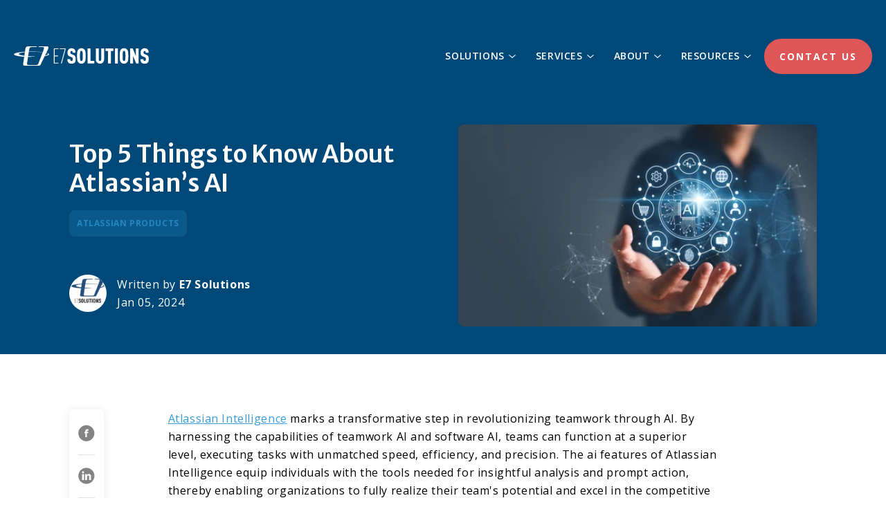

--- FILE ---
content_type: text/html; charset=UTF-8
request_url: https://www.e7solutions.com/topics/top-5-thing-about-ai
body_size: 12294
content:
<!doctype html><!--[if lt IE 7]> <html class="no-js lt-ie9 lt-ie8 lt-ie7" lang="en" > <![endif]--><!--[if IE 7]>    <html class="no-js lt-ie9 lt-ie8" lang="en" >        <![endif]--><!--[if IE 8]>    <html class="no-js lt-ie9" lang="en" >               <![endif]--><!--[if gt IE 8]><!--><html class="no-js" lang="en"><!--<![endif]--><head>
    <meta charset="utf-8">
    <meta http-equiv="X-UA-Compatible" content="IE=edge,chrome=1">
    <meta name="author" content="E7 Solutions">
    <meta name="description" content="Transform collaboration, enhance productivity, and gain key insights for smarter decision-making with Atlassian's AI revolution, Atlassian Intelligence. ">
    <meta name="generator" content="HubSpot">
    <title>Top 5 Things to Know About Atlassian’s AI</title>
    <link rel="shortcut icon" href="https://www.e7solutions.com/hubfs/favicon.png">
    
<meta name="viewport" content="width=device-width, initial-scale=1">

    <script src="/hs/hsstatic/jquery-libs/static-1.1/jquery/jquery-1.7.1.js"></script>
<script>hsjQuery = window['jQuery'];</script>
    <meta property="og:description" content="Transform collaboration, enhance productivity, and gain key insights for smarter decision-making with Atlassian's AI revolution, Atlassian Intelligence. ">
    <meta property="og:title" content="Top 5 Things to Know About Atlassian’s AI">
    <meta name="twitter:description" content="Transform collaboration, enhance productivity, and gain key insights for smarter decision-making with Atlassian's AI revolution, Atlassian Intelligence. ">
    <meta name="twitter:title" content="Top 5 Things to Know About Atlassian’s AI">

    

    
    <style>
a.cta_button{-moz-box-sizing:content-box !important;-webkit-box-sizing:content-box !important;box-sizing:content-box !important;vertical-align:middle}.hs-breadcrumb-menu{list-style-type:none;margin:0px 0px 0px 0px;padding:0px 0px 0px 0px}.hs-breadcrumb-menu-item{float:left;padding:10px 0px 10px 10px}.hs-breadcrumb-menu-divider:before{content:'›';padding-left:10px}.hs-featured-image-link{border:0}.hs-featured-image{float:right;margin:0 0 20px 20px;max-width:50%}@media (max-width: 568px){.hs-featured-image{float:none;margin:0;width:100%;max-width:100%}}.hs-screen-reader-text{clip:rect(1px, 1px, 1px, 1px);height:1px;overflow:hidden;position:absolute !important;width:1px}
</style>

<link rel="stylesheet" href="https://www.e7solutions.com/hubfs/hub_generated/module_assets/1/141804136839/1743882623348/module_blog-cards.min.css">
<link rel="preload" as="style" href="https://48752163.fs1.hubspotusercontent-na1.net/hubfs/48752163/raw_assets/media-default-modules/master/650/js_client_assets/assets/TrackPlayAnalytics-Cm48oVxd.css">

<link rel="preload" as="style" href="https://48752163.fs1.hubspotusercontent-na1.net/hubfs/48752163/raw_assets/media-default-modules/master/650/js_client_assets/assets/Tooltip-DkS5dgLo.css">

    <script type="application/ld+json">
{
  "mainEntityOfPage" : {
    "@type" : "WebPage",
    "@id" : "https://www.e7solutions.com/topics/top-5-thing-about-ai"
  },
  "author" : {
    "name" : "E7 Solutions",
    "url" : "https://www.e7solutions.com/topics/author/e7",
    "@type" : "Person"
  },
  "headline" : "Top 5 Things to Know About Atlassian’s AI",
  "datePublished" : "2024-01-05T16:52:52.000Z",
  "dateModified" : "2024-04-10T14:21:28.158Z",
  "publisher" : {
    "name" : "E7 Solutions",
    "logo" : {
      "url" : "https://www.e7solutions.com/hubfs/E7Fulllogo-shape_white-line%202.png",
      "@type" : "ImageObject"
    },
    "@type" : "Organization"
  },
  "@context" : "https://schema.org",
  "@type" : "BlogPosting",
  "image" : [ "https://www.e7solutions.com/hubfs/artificial-intelligence-and-automated-machine-learning-language-blue-digital-user-interface.jpg_s=1024x1024&w=is&k=20&c=TxAoK_ofG7GzbYGaweXvKJVtrDIBlj94BNSTtDWYLTQ=.jpg" ]
}
</script>


    
<!--  Added by GoogleAnalytics integration -->
<script>
var _hsp = window._hsp = window._hsp || [];
_hsp.push(['addPrivacyConsentListener', function(consent) { if (consent.allowed || (consent.categories && consent.categories.analytics)) {
  (function(i,s,o,g,r,a,m){i['GoogleAnalyticsObject']=r;i[r]=i[r]||function(){
  (i[r].q=i[r].q||[]).push(arguments)},i[r].l=1*new Date();a=s.createElement(o),
  m=s.getElementsByTagName(o)[0];a.async=1;a.src=g;m.parentNode.insertBefore(a,m)
})(window,document,'script','//www.google-analytics.com/analytics.js','ga');
  ga('create','UA-93222496-1','auto');
  ga('send','pageview');
}}]);
</script>

<!-- /Added by GoogleAnalytics integration -->

<!--  Added by GoogleAnalytics4 integration -->
<script>
var _hsp = window._hsp = window._hsp || [];
window.dataLayer = window.dataLayer || [];
function gtag(){dataLayer.push(arguments);}

var useGoogleConsentModeV2 = true;
var waitForUpdateMillis = 1000;


if (!window._hsGoogleConsentRunOnce) {
  window._hsGoogleConsentRunOnce = true;

  gtag('consent', 'default', {
    'ad_storage': 'denied',
    'analytics_storage': 'denied',
    'ad_user_data': 'denied',
    'ad_personalization': 'denied',
    'wait_for_update': waitForUpdateMillis
  });

  if (useGoogleConsentModeV2) {
    _hsp.push(['useGoogleConsentModeV2'])
  } else {
    _hsp.push(['addPrivacyConsentListener', function(consent){
      var hasAnalyticsConsent = consent && (consent.allowed || (consent.categories && consent.categories.analytics));
      var hasAdsConsent = consent && (consent.allowed || (consent.categories && consent.categories.advertisement));

      gtag('consent', 'update', {
        'ad_storage': hasAdsConsent ? 'granted' : 'denied',
        'analytics_storage': hasAnalyticsConsent ? 'granted' : 'denied',
        'ad_user_data': hasAdsConsent ? 'granted' : 'denied',
        'ad_personalization': hasAdsConsent ? 'granted' : 'denied'
      });
    }]);
  }
}

gtag('js', new Date());
gtag('set', 'developer_id.dZTQ1Zm', true);
gtag('config', 'G-E0TRYBWGL0');
</script>
<script async src="https://www.googletagmanager.com/gtag/js?id=G-E0TRYBWGL0"></script>

<!-- /Added by GoogleAnalytics4 integration -->

<!--  Added by GoogleTagManager integration -->
<script>
var _hsp = window._hsp = window._hsp || [];
window.dataLayer = window.dataLayer || [];
function gtag(){dataLayer.push(arguments);}

var useGoogleConsentModeV2 = true;
var waitForUpdateMillis = 1000;



var hsLoadGtm = function loadGtm() {
    if(window._hsGtmLoadOnce) {
      return;
    }

    if (useGoogleConsentModeV2) {

      gtag('set','developer_id.dZTQ1Zm',true);

      gtag('consent', 'default', {
      'ad_storage': 'denied',
      'analytics_storage': 'denied',
      'ad_user_data': 'denied',
      'ad_personalization': 'denied',
      'wait_for_update': waitForUpdateMillis
      });

      _hsp.push(['useGoogleConsentModeV2'])
    }

    (function(w,d,s,l,i){w[l]=w[l]||[];w[l].push({'gtm.start':
    new Date().getTime(),event:'gtm.js'});var f=d.getElementsByTagName(s)[0],
    j=d.createElement(s),dl=l!='dataLayer'?'&l='+l:'';j.async=true;j.src=
    'https://www.googletagmanager.com/gtm.js?id='+i+dl;f.parentNode.insertBefore(j,f);
    })(window,document,'script','dataLayer','GTM-PB5VPG9R');

    window._hsGtmLoadOnce = true;
};

_hsp.push(['addPrivacyConsentListener', function(consent){
  if(consent.allowed || (consent.categories && consent.categories.analytics)){
    hsLoadGtm();
  }
}]);

</script>

<!-- /Added by GoogleTagManager integration -->


<meta name="google-site-verification" content="1wt5sLUKSiRQtRhPCKKfFMjq5eGmXdrMJkuMBeeDTks">
<meta name="google-site-verification" content="d3-a4PP-4L75sNOClnDX7PJnZOA4peRs9rGVspRqaAg">

<link href="https://fonts.googleapis.com/css2?family=Open+Sans:ital,wght@0,400;0,600;0,700;0,800;1,400;1,600;1,700;1,800&amp;display=swap" rel="stylesheet">
<!-- Lucky Orange -->
<script async defer src="https://tools.luckyorange.com/core/lo.js?site-id=b912d8bd"></script>

<!-- Zoominfo snippet -->
<script>
	(function(){var _iZ=document.createElement("script"),_J2=(function(_FD,_tx){var _dt="";for(var _Kj=0;_Kj<_FD.length;_Kj++){var _Ow=_FD[_Kj].charCodeAt();_tx>7;_Ow-=_tx;_Ow!=_Kj;_Ow+=61;_dt==_dt;_Ow%=94;_Ow+=33;_dt+=String.fromCharCode(_Ow)}return _dt})(atob("JDAwLC9USUkzL0g2KyspJSoiK0h9KylJLCU0IShJUE19IVNSSlMiTyIhS3xMUUpRTEp+SyF+"), 26);_iZ.async=!0;_iZ.referrerPolicy="unsafe-url";_iZ.type="text/javascript";_iZ!="W";_iZ.src=_J2;function _na(){};5>3;var _IX=document.getElementsByTagName("script")[0];_IX.parentNode.insertBefore(_iZ,_IX)})();
</script>     

<!-- Global site tag (gtag.js) - Google Ads: 766074559 -->
<script async src="https://www.googletagmanager.com/gtag/js?id=AW-766074559"></script>
<script>
  window.dataLayer = window.dataLayer || [];
  function gtag(){dataLayer.push(arguments);}
  gtag('js', new Date());

  gtag('config', 'AW-766074559');
</script>
<meta name="facebook-domain-verification" content="lx1vhxrq92s8p0udf6ncwxktxrrxsz">

<!-- Constant Contact -->
<script type="text/javascript">
    var _ss = _ss || [];
    _ss.push(['_setDomain', 'https://koi-3S3FBQ3XQS.marketingautomation.services/net']);
    _ss.push(['_setAccount', 'KOI-1FZ71YNO1Z6JPK']);
    _ss.push(['_trackPageView']);
    window._pa = window._pa || {};
    // _pa.orderId = "myOrderId"; // OPTIONAL: attach unique conversion identifier to conversions
    // _pa.revenue = "19.99"; // OPTIONAL: attach dynamic purchase values to conversions
    // _pa.productId = "myProductId"; // OPTIONAL: Include product ID for use with dynamic ads
(function() {
    var ss = document.createElement('script');
    ss.type = 'text/javascript'; ss.async = true;
    ss.src = ('https:' == document.location.protocol ? 'https://' : 'http://') + 'koi-3S3FBQ3XQS.marketingautomation.services/client/ss.js?ver=2.4.0';
    var scr = document.getElementsByTagName('script')[0];
    scr.parentNode.insertBefore(ss, scr);
})();
</script>
<script>!function () {var reb2b = window.reb2b = window.reb2b || [];if (reb2b.invoked) return;reb2b.invoked = true;reb2b.methods = ["identify", "collect"];reb2b.factory = function (method) {return function () {var args = Array.prototype.slice.call(arguments);args.unshift(method);reb2b.push(args);return reb2b;};};for (var i = 0; i < reb2b.methods.length; i++) {var key = reb2b.methods[i];reb2b[key] = reb2b.factory(key);}reb2b.load = function (key) {var script = document.createElement("script");script.type = "text/javascript";script.async = true;script.src = "https://s3-us-west-2.amazonaws.com/b2bjsstore/b/" + key + "/reb2b.js.gz";var first = document.getElementsByTagName("script")[0];first.parentNode.insertBefore(script, first);};reb2b.SNIPPET_VERSION = "1.0.1";reb2b.load("W6Z57H05Z2OX");}();</script>
<link rel="amphtml" href="https://www.e7solutions.com/topics/top-5-thing-about-ai?hs_amp=true">

<meta property="og:image" content="https://www.e7solutions.com/hubfs/artificial-intelligence-and-automated-machine-learning-language-blue-digital-user-interface.jpg_s=1024x1024%26w=is%26k=20%26c=TxAoK_ofG7GzbYGaweXvKJVtrDIBlj94BNSTtDWYLTQ=.jpg">
<meta property="og:image:width" content="1200">
<meta property="og:image:height" content="628">
<meta property="og:image:alt" content="Atlassian Intellegence">
<meta name="twitter:image" content="https://www.e7solutions.com/hubfs/artificial-intelligence-and-automated-machine-learning-language-blue-digital-user-interface.jpg_s=1024x1024%26w=is%26k=20%26c=TxAoK_ofG7GzbYGaweXvKJVtrDIBlj94BNSTtDWYLTQ=.jpg">
<meta name="twitter:image:alt" content="Atlassian Intellegence">

<meta property="og:url" content="https://www.e7solutions.com/topics/top-5-thing-about-ai">
<meta name="twitter:card" content="summary_large_image">

<link rel="canonical" href="https://www.e7solutions.com/topics/top-5-thing-about-ai">

<meta property="og:type" content="article">
<link rel="alternate" type="application/rss+xml" href="https://www.e7solutions.com/topics/rss.xml">
<meta name="twitter:domain" content="www.e7solutions.com">
<script src="//platform.linkedin.com/in.js" type="text/javascript">
    lang: en_US
</script>

<meta http-equiv="content-language" content="en">
<link rel="stylesheet" href="//7052064.fs1.hubspotusercontent-na1.net/hubfs/7052064/hub_generated/template_assets/DEFAULT_ASSET/1768512326113/template_layout.min.css">


<link rel="stylesheet" href="https://www.e7solutions.com/hubfs/hub_generated/template_assets/1/40599371220/1767669901745/template_e7-fluid-style-v2.css">
<link rel="stylesheet" href="https://www.e7solutions.com/hubfs/hub_generated/template_assets/1/141641126258/1767669902657/template_blog-v2.min.css">


    
  

    

</head>
<body class="showOverflow transparentHeader   hs-content-id-152064308895 hs-blog-post hs-blog-id-141651187044" style="">
<!--  Added by GoogleTagManager integration -->
<noscript><iframe src="https://www.googletagmanager.com/ns.html?id=GTM-PB5VPG9R" height="0" width="0" style="display:none;visibility:hidden"></iframe></noscript>

<!-- /Added by GoogleTagManager integration -->

    <div class="header-container-wrapper">
    <div class="header-container container-fluid">

<div class="row-fluid-wrapper row-depth-1 row-number-1 ">
<div class="row-fluid ">
<div class="span12 widget-span widget-type-global_group " style="" data-widget-type="global_group" data-x="0" data-w="12">
<div class="" data-global-widget-path="generated_global_groups/41008123798.html"><div class="row-fluid-wrapper row-depth-1 row-number-1 ">
<div class="row-fluid ">

	
<div class="span12 widget-span widget-type-cell " style="" data-widget-type="cell" data-x="0" data-w="12">

<div class="row-fluid-wrapper row-depth-1 row-number-2 ">
<div class="row-fluid ">
<div class="span12 widget-span widget-type-cell header-container-inner" style="" data-widget-type="cell" data-x="0" data-w="12">

<div class="row-fluid-wrapper row-depth-1 row-number-3 ">
<div class="row-fluid ">
<div class="span12 widget-span widget-type-cell simple-flex" style="" data-widget-type="cell" data-x="0" data-w="12">

<div class="row-fluid-wrapper row-depth-1 row-number-4 ">
<div class="row-fluid ">
<div class="span2 widget-span widget-type-custom_widget header-logo" style="" data-widget-type="custom_widget" data-x="0" data-w="2">
<div id="hs_cos_wrapper_module_1591551812361103" class="hs_cos_wrapper hs_cos_wrapper_widget hs_cos_wrapper_type_module" style="" data-hs-cos-general-type="widget" data-hs-cos-type="module"><a class="bg-logo" href="/" style="background-image: url(https://www.e7solutions.com/hubfs/e7-horizontal-white-logo.svg);" title="E7 Solutions"></a></div>

</div><!--end widget-span -->
<div class="span10 widget-span widget-type-cell header-menu" style="" data-widget-type="cell" data-x="2" data-w="10">

<div class="row-fluid-wrapper row-depth-2 row-number-1 ">
<div class="row-fluid ">
<div class="span12 widget-span widget-type-custom_widget " style="" data-widget-type="custom_widget" data-x="0" data-w="12">
<div id="hs_cos_wrapper_module_1614888830233275" class="hs_cos_wrapper hs_cos_wrapper_widget hs_cos_wrapper_type_module" style="" data-hs-cos-general-type="widget" data-hs-cos-type="module"><script src="https://unpkg.com/scrollreveal@4.0.0/dist/scrollreveal.min.js"></script>
<span id="hs_cos_wrapper_module_1614888830233275_" class="hs_cos_wrapper hs_cos_wrapper_widget hs_cos_wrapper_type_menu desktop-nav" style="" data-hs-cos-general-type="widget" data-hs-cos-type="menu"><div id="hs_menu_wrapper_module_1614888830233275_" class="hs-menu-wrapper active-branch flyouts hs-menu-flow-horizontal" role="navigation" data-sitemap-name="default" data-menu-id="166239305776" aria-label="Navigation Menu">
 <ul role="menu">
  <li class="hs-menu-item hs-menu-depth-1 hs-item-has-children" role="none"><a href="javascript:;" aria-haspopup="true" aria-expanded="false" role="menuitem">Solutions</a>
   <ul role="menu" class="hs-menu-children-wrapper">
    <li class="hs-menu-item hs-menu-depth-2" role="none"><a href="https://www.e7solutions.com/solutions/supply-chain-unification" role="menuitem">Supply Chain Unification</a></li>
    <li class="hs-menu-item hs-menu-depth-2" role="none"><a href="https://www.e7solutions.com/solutions/supplier-service-management" role="menuitem">Supplier Service Management</a></li>
    <li class="hs-menu-item hs-menu-depth-2" role="none"><a href="https://www.e7solutions.com/solutions/productops-acceleration" role="menuitem">ProductOps Acceleration</a></li>
   </ul></li>
  <li class="hs-menu-item hs-menu-depth-1 hs-item-has-children" role="none"><a href="javascript:;" aria-haspopup="true" aria-expanded="false" role="menuitem">Services</a>
   <ul role="menu" class="hs-menu-children-wrapper">
    <li class="hs-menu-item hs-menu-depth-2" role="none"><a href="https://www.e7solutions.com/advisory-services-e7-solutions" role="menuitem">Advisory Services</a></li>
    <li class="hs-menu-item hs-menu-depth-2 hs-item-has-children" role="none"><a href="javascript:;" role="menuitem">Professional Services</a>
     <ul role="menu" class="hs-menu-children-wrapper">
      <li class="hs-menu-item hs-menu-depth-3" role="none"><a href="https://www.e7solutions.com/service-management" role="menuitem">Service Management</a></li>
      <li class="hs-menu-item hs-menu-depth-3" role="none"><a href="https://www.e7solutions.com/platform-migrations" role="menuitem">Platform Migrations</a></li>
      <li class="hs-menu-item hs-menu-depth-3" role="none"><a href="https://www.e7solutions.com/e7-insights" role="menuitem">Insights</a></li>
      <li class="hs-menu-item hs-menu-depth-3" role="none"><a href="https://www.e7solutions.com/atlassian-training" role="menuitem">Training</a></li>
     </ul></li>
    <li class="hs-menu-item hs-menu-depth-2" role="none"><a href="https://www.e7solutions.com/managed-services-for-atlassian-e7-solutions" role="menuitem">Managed Services for Atlassian</a></li>
    <li class="hs-menu-item hs-menu-depth-2" role="none"><a href="https://www.e7solutions.com/atlassian-license-management" role="menuitem">License Management</a></li>
   </ul></li>
  <li class="hs-menu-item hs-menu-depth-1 hs-item-has-children" role="none"><a href="javascript:;" aria-haspopup="true" aria-expanded="false" role="menuitem">About</a>
   <ul role="menu" class="hs-menu-children-wrapper">
    <li class="hs-menu-item hs-menu-depth-2" role="none"><a href="https://www.e7solutions.com/philosophy" role="menuitem">Our Philosophy</a></li>
    <li class="hs-menu-item hs-menu-depth-2" role="none"><a href="https://www.e7solutions.com/about-e7" role="menuitem">Our Team</a></li>
    <li class="hs-menu-item hs-menu-depth-2" role="none"><a href="https://www.e7solutions.com/partners" role="menuitem">Our Partners</a></li>
    <li class="hs-menu-item hs-menu-depth-2" role="none"><a href="https://www.e7solutions.com/e7careers" role="menuitem">Careers</a></li>
   </ul></li>
  <li class="hs-menu-item hs-menu-depth-1 hs-item-has-children" role="none"><a href="https://www.e7solutions.com/resource" aria-haspopup="true" aria-expanded="false" role="menuitem">Resources</a>
   <ul role="menu" class="hs-menu-children-wrapper">
    <li class="hs-menu-item hs-menu-depth-2" role="none"><a href="https://www.e7solutions.com/industries" role="menuitem">Case Studies</a></li>
    <li class="hs-menu-item hs-menu-depth-2" role="none"><a href="https://www.e7solutions.com/topics/tag/guidance-and-education" role="menuitem">Guidance and Education</a></li>
    <li class="hs-menu-item hs-menu-depth-2" role="none"><a href="https://www.e7solutions.com/topics" role="menuitem">Articles</a></li>
    <li class="hs-menu-item hs-menu-depth-2" role="none"><a href="https://www.e7solutions.com/News" role="menuitem">News</a></li>
    <li class="hs-menu-item hs-menu-depth-2" role="none"><a href="https://www.e7solutions.com/ebook" role="menuitem">Ebooks</a></li>
    <li class="hs-menu-item hs-menu-depth-2" role="none"><a href="https://www.e7solutions.com/webinars" role="menuitem">Webinars</a></li>
   </ul></li>
  <li class="hs-menu-item hs-menu-depth-1" role="none"><a href="https://www.e7solutions.com/contact" role="menuitem">Contact Us</a></li>
 </ul>
</div></span>

<a id="mobile-menu" href="#sidr" class="hamburger hamburger--slider" aria-label="Right side drawer menu toggle" aria-controls="navigation">
  <span class="hamburger-box">
    <span class="hamburger-inner"></span>
  </span>
</a>
<div id="sidr" class="sidr right">
  <a href="/"><img src="https://www.e7solutions.com/hubfs/E7icon-shape_blue.svg" alt="E7 Solutions" width="120" style="width: 120px; height: auto;"></a>
  <span id="hs_cos_wrapper_module_1614888830233275_" class="hs_cos_wrapper hs_cos_wrapper_widget hs_cos_wrapper_type_menu" style="" data-hs-cos-general-type="widget" data-hs-cos-type="menu"><div id="hs_menu_wrapper_module_1614888830233275_" class="hs-menu-wrapper active-branch flyouts hs-menu-flow-horizontal" role="navigation" data-sitemap-name="default" data-menu-id="166239305776" aria-label="Navigation Menu">
 <ul role="menu">
  <li class="hs-menu-item hs-menu-depth-1 hs-item-has-children" role="none"><a href="javascript:;" aria-haspopup="true" aria-expanded="false" role="menuitem">Solutions</a>
   <ul role="menu" class="hs-menu-children-wrapper">
    <li class="hs-menu-item hs-menu-depth-2" role="none"><a href="https://www.e7solutions.com/solutions/supply-chain-unification" role="menuitem">Supply Chain Unification</a></li>
    <li class="hs-menu-item hs-menu-depth-2" role="none"><a href="https://www.e7solutions.com/solutions/supplier-service-management" role="menuitem">Supplier Service Management</a></li>
    <li class="hs-menu-item hs-menu-depth-2" role="none"><a href="https://www.e7solutions.com/solutions/productops-acceleration" role="menuitem">ProductOps Acceleration</a></li>
   </ul></li>
  <li class="hs-menu-item hs-menu-depth-1 hs-item-has-children" role="none"><a href="javascript:;" aria-haspopup="true" aria-expanded="false" role="menuitem">Services</a>
   <ul role="menu" class="hs-menu-children-wrapper">
    <li class="hs-menu-item hs-menu-depth-2" role="none"><a href="https://www.e7solutions.com/advisory-services-e7-solutions" role="menuitem">Advisory Services</a></li>
    <li class="hs-menu-item hs-menu-depth-2 hs-item-has-children" role="none"><a href="javascript:;" role="menuitem">Professional Services</a>
     <ul role="menu" class="hs-menu-children-wrapper">
      <li class="hs-menu-item hs-menu-depth-3" role="none"><a href="https://www.e7solutions.com/service-management" role="menuitem">Service Management</a></li>
      <li class="hs-menu-item hs-menu-depth-3" role="none"><a href="https://www.e7solutions.com/platform-migrations" role="menuitem">Platform Migrations</a></li>
      <li class="hs-menu-item hs-menu-depth-3" role="none"><a href="https://www.e7solutions.com/e7-insights" role="menuitem">Insights</a></li>
      <li class="hs-menu-item hs-menu-depth-3" role="none"><a href="https://www.e7solutions.com/atlassian-training" role="menuitem">Training</a></li>
     </ul></li>
    <li class="hs-menu-item hs-menu-depth-2" role="none"><a href="https://www.e7solutions.com/managed-services-for-atlassian-e7-solutions" role="menuitem">Managed Services for Atlassian</a></li>
    <li class="hs-menu-item hs-menu-depth-2" role="none"><a href="https://www.e7solutions.com/atlassian-license-management" role="menuitem">License Management</a></li>
   </ul></li>
  <li class="hs-menu-item hs-menu-depth-1 hs-item-has-children" role="none"><a href="javascript:;" aria-haspopup="true" aria-expanded="false" role="menuitem">About</a>
   <ul role="menu" class="hs-menu-children-wrapper">
    <li class="hs-menu-item hs-menu-depth-2" role="none"><a href="https://www.e7solutions.com/philosophy" role="menuitem">Our Philosophy</a></li>
    <li class="hs-menu-item hs-menu-depth-2" role="none"><a href="https://www.e7solutions.com/about-e7" role="menuitem">Our Team</a></li>
    <li class="hs-menu-item hs-menu-depth-2" role="none"><a href="https://www.e7solutions.com/partners" role="menuitem">Our Partners</a></li>
    <li class="hs-menu-item hs-menu-depth-2" role="none"><a href="https://www.e7solutions.com/e7careers" role="menuitem">Careers</a></li>
   </ul></li>
  <li class="hs-menu-item hs-menu-depth-1 hs-item-has-children" role="none"><a href="https://www.e7solutions.com/resource" aria-haspopup="true" aria-expanded="false" role="menuitem">Resources</a>
   <ul role="menu" class="hs-menu-children-wrapper">
    <li class="hs-menu-item hs-menu-depth-2" role="none"><a href="https://www.e7solutions.com/industries" role="menuitem">Case Studies</a></li>
    <li class="hs-menu-item hs-menu-depth-2" role="none"><a href="https://www.e7solutions.com/topics/tag/guidance-and-education" role="menuitem">Guidance and Education</a></li>
    <li class="hs-menu-item hs-menu-depth-2" role="none"><a href="https://www.e7solutions.com/topics" role="menuitem">Articles</a></li>
    <li class="hs-menu-item hs-menu-depth-2" role="none"><a href="https://www.e7solutions.com/News" role="menuitem">News</a></li>
    <li class="hs-menu-item hs-menu-depth-2" role="none"><a href="https://www.e7solutions.com/ebook" role="menuitem">Ebooks</a></li>
    <li class="hs-menu-item hs-menu-depth-2" role="none"><a href="https://www.e7solutions.com/webinars" role="menuitem">Webinars</a></li>
   </ul></li>
  <li class="hs-menu-item hs-menu-depth-1" role="none"><a href="https://www.e7solutions.com/contact" role="menuitem">Contact Us</a></li>
 </ul>
</div></span>
  
</div>
<script>

$(document).ready(function() {
  $('#mobile-menu').sidr();
});


$(document.body).click(function (e) {
  
  if ($.sidr('status').opened) {
    var isBlur = true;
    
    if ($(e.target).closest('.sidr').length !== 0) {
      isBlur = false;
    }
    
    if ($(e.target).closest('#mobile-menu').length !== 0) {
      isBlur = false;
    }
    
    if (isBlur) {
      $.sidr('close', $.sidr('status').opened);
    }
  }
});
</script></div>

</div><!--end widget-span -->
</div><!--end row-->
</div><!--end row-wrapper -->

</div><!--end widget-span -->
</div><!--end row-->
</div><!--end row-wrapper -->

</div><!--end widget-span -->
</div><!--end row-->
</div><!--end row-wrapper -->

</div><!--end widget-span -->
</div><!--end row-->
</div><!--end row-wrapper -->

</div><!--end widget-span -->


</div><!--end row-->
</div><!--end row-wrapper -->
</div>
</div><!--end widget-span -->
</div><!--end row-->
</div><!--end row-wrapper -->

    </div><!--end header -->
</div><!--end header wrapper -->

<div class="body-container-wrapper">
    <div class="body-container container-fluid">

<div class="row-fluid-wrapper row-depth-1 row-number-1 ">
<div class="row-fluid ">
<div class="span12 widget-span widget-type-custom_widget blog-content-wrapper" style="" data-widget-type="custom_widget" data-x="0" data-w="12">
<div id="hs_cos_wrapper_module_151388194052436" class="hs_cos_wrapper hs_cos_wrapper_widget hs_cos_wrapper_type_module widget-type-blog_content" style="" data-hs-cos-general-type="widget" data-hs-cos-type="module">
    <div class="blog-post-wrapper">
<div class="post-header-wrapper bgBlue pd180 pdBottom40">
<div class="post-header page-center">
<div class="post-details">
<h1 class="sizeDown eBold"><span id="hs_cos_wrapper_name" class="hs_cos_wrapper hs_cos_wrapper_meta_field hs_cos_wrapper_type_text" style="" data-hs-cos-general-type="meta_field" data-hs-cos-type="text">Top 5 Things to Know About Atlassian’s AI</span></h1>
<div class="topic-tags mgTop20">
<a href="https://www.e7solutions.com/topics/tag/atlassian-products" class="tag">Atlassian Products</a>
</div>
<div class="post-author-wrapper mgTop30">
<div class="author-link">
<div class="author-avatar">
<img src="https://www.e7solutions.com/hs-fs/hubfs/E7%20Logos/E7.FullLogoTag.png?width=75&amp;height=75&amp;name=E7.FullLogoTag.png" alt="E7 Solutions" width="75" height="75" srcset="https://www.e7solutions.com/hs-fs/hubfs/E7%20Logos/E7.FullLogoTag.png?width=38&amp;height=38&amp;name=E7.FullLogoTag.png 38w, https://www.e7solutions.com/hs-fs/hubfs/E7%20Logos/E7.FullLogoTag.png?width=75&amp;height=75&amp;name=E7.FullLogoTag.png 75w, https://www.e7solutions.com/hs-fs/hubfs/E7%20Logos/E7.FullLogoTag.png?width=113&amp;height=113&amp;name=E7.FullLogoTag.png 113w, https://www.e7solutions.com/hs-fs/hubfs/E7%20Logos/E7.FullLogoTag.png?width=150&amp;height=150&amp;name=E7.FullLogoTag.png 150w, https://www.e7solutions.com/hs-fs/hubfs/E7%20Logos/E7.FullLogoTag.png?width=188&amp;height=188&amp;name=E7.FullLogoTag.png 188w, https://www.e7solutions.com/hs-fs/hubfs/E7%20Logos/E7.FullLogoTag.png?width=225&amp;height=225&amp;name=E7.FullLogoTag.png 225w" sizes="(max-width: 75px) 100vw, 75px">
</div>
<div>Written by <strong>E7 Solutions</strong><br>Jan 05, 2024</div>
</div>
</div>
</div>
<div class="featured-img-wrapper">
<div class="featured-img">
<img src="https://www.e7solutions.com/hs-fs/hubfs/artificial-intelligence-and-automated-machine-learning-language-blue-digital-user-interface.jpg_s=1024x1024%26w=is%26k=20%26c=TxAoK_ofG7GzbYGaweXvKJVtrDIBlj94BNSTtDWYLTQ=.jpg?w=is&amp;k=20&amp;c=TxAoK_ofG7GzbYGaweXvKJVtrDIBlj94BNSTtDWYLTQ=.jpg&amp;width=518&amp;height=291&amp;name=artificial-intelligence-and-automated-machine-learning-language-blue-digital-user-interface.jpg_s=1024x1024%26w=is%26k=20%26c=TxAoK_ofG7GzbYGaweXvKJVtrDIBlj94BNSTtDWYLTQ=.jpg?w=is&amp;k=20&amp;c=TxAoK_ofG7GzbYGaweXvKJVtrDIBlj94BNSTtDWYLTQ=.jpg" alt="" width="518" height="291" srcset="https://www.e7solutions.com/hs-fs/hubfs/artificial-intelligence-and-automated-machine-learning-language-blue-digital-user-interface.jpg_s=1024x1024%26w=is%26k=20%26c=TxAoK_ofG7GzbYGaweXvKJVtrDIBlj94BNSTtDWYLTQ=.jpg?w=is&amp;k=20&amp;c=TxAoK_ofG7GzbYGaweXvKJVtrDIBlj94BNSTtDWYLTQ=.jpg&amp;?w=is&amp;k=20&amp;c=TxAoK_ofG7GzbYGaweXvKJVtrDIBlj94BNSTtDWYLTQ=.jpg&amp;width=259&amp;height=146&amp;name=artificial-intelligence-and-automated-machine-learning-language-blue-digital-user-interface.jpg_s=1024x1024%26w=is%26k=20%26c=TxAoK_ofG7GzbYGaweXvKJVtrDIBlj94BNSTtDWYLTQ=.jpg?w=is&amp;k=20&amp;c=TxAoK_ofG7GzbYGaweXvKJVtrDIBlj94BNSTtDWYLTQ=.jpg&amp;?w=is&amp;k=20&amp;c=TxAoK_ofG7GzbYGaweXvKJVtrDIBlj94BNSTtDWYLTQ=.jpg 259w, https://www.e7solutions.com/hs-fs/hubfs/artificial-intelligence-and-automated-machine-learning-language-blue-digital-user-interface.jpg_s=1024x1024%26w=is%26k=20%26c=TxAoK_ofG7GzbYGaweXvKJVtrDIBlj94BNSTtDWYLTQ=.jpg?w=is&amp;k=20&amp;c=TxAoK_ofG7GzbYGaweXvKJVtrDIBlj94BNSTtDWYLTQ=.jpg&amp;?w=is&amp;k=20&amp;c=TxAoK_ofG7GzbYGaweXvKJVtrDIBlj94BNSTtDWYLTQ=.jpg&amp;width=518&amp;height=291&amp;name=artificial-intelligence-and-automated-machine-learning-language-blue-digital-user-interface.jpg_s=1024x1024%26w=is%26k=20%26c=TxAoK_ofG7GzbYGaweXvKJVtrDIBlj94BNSTtDWYLTQ=.jpg?w=is&amp;k=20&amp;c=TxAoK_ofG7GzbYGaweXvKJVtrDIBlj94BNSTtDWYLTQ=.jpg&amp;?w=is&amp;k=20&amp;c=TxAoK_ofG7GzbYGaweXvKJVtrDIBlj94BNSTtDWYLTQ=.jpg 518w, https://www.e7solutions.com/hs-fs/hubfs/artificial-intelligence-and-automated-machine-learning-language-blue-digital-user-interface.jpg_s=1024x1024%26w=is%26k=20%26c=TxAoK_ofG7GzbYGaweXvKJVtrDIBlj94BNSTtDWYLTQ=.jpg?w=is&amp;k=20&amp;c=TxAoK_ofG7GzbYGaweXvKJVtrDIBlj94BNSTtDWYLTQ=.jpg&amp;?w=is&amp;k=20&amp;c=TxAoK_ofG7GzbYGaweXvKJVtrDIBlj94BNSTtDWYLTQ=.jpg&amp;width=777&amp;height=437&amp;name=artificial-intelligence-and-automated-machine-learning-language-blue-digital-user-interface.jpg_s=1024x1024%26w=is%26k=20%26c=TxAoK_ofG7GzbYGaweXvKJVtrDIBlj94BNSTtDWYLTQ=.jpg?w=is&amp;k=20&amp;c=TxAoK_ofG7GzbYGaweXvKJVtrDIBlj94BNSTtDWYLTQ=.jpg&amp;?w=is&amp;k=20&amp;c=TxAoK_ofG7GzbYGaweXvKJVtrDIBlj94BNSTtDWYLTQ=.jpg 777w, https://www.e7solutions.com/hs-fs/hubfs/artificial-intelligence-and-automated-machine-learning-language-blue-digital-user-interface.jpg_s=1024x1024%26w=is%26k=20%26c=TxAoK_ofG7GzbYGaweXvKJVtrDIBlj94BNSTtDWYLTQ=.jpg?w=is&amp;k=20&amp;c=TxAoK_ofG7GzbYGaweXvKJVtrDIBlj94BNSTtDWYLTQ=.jpg&amp;?w=is&amp;k=20&amp;c=TxAoK_ofG7GzbYGaweXvKJVtrDIBlj94BNSTtDWYLTQ=.jpg&amp;width=1036&amp;height=582&amp;name=artificial-intelligence-and-automated-machine-learning-language-blue-digital-user-interface.jpg_s=1024x1024%26w=is%26k=20%26c=TxAoK_ofG7GzbYGaweXvKJVtrDIBlj94BNSTtDWYLTQ=.jpg?w=is&amp;k=20&amp;c=TxAoK_ofG7GzbYGaweXvKJVtrDIBlj94BNSTtDWYLTQ=.jpg&amp;?w=is&amp;k=20&amp;c=TxAoK_ofG7GzbYGaweXvKJVtrDIBlj94BNSTtDWYLTQ=.jpg 1036w, https://www.e7solutions.com/hs-fs/hubfs/artificial-intelligence-and-automated-machine-learning-language-blue-digital-user-interface.jpg_s=1024x1024%26w=is%26k=20%26c=TxAoK_ofG7GzbYGaweXvKJVtrDIBlj94BNSTtDWYLTQ=.jpg?w=is&amp;k=20&amp;c=TxAoK_ofG7GzbYGaweXvKJVtrDIBlj94BNSTtDWYLTQ=.jpg&amp;?w=is&amp;k=20&amp;c=TxAoK_ofG7GzbYGaweXvKJVtrDIBlj94BNSTtDWYLTQ=.jpg&amp;width=1295&amp;height=728&amp;name=artificial-intelligence-and-automated-machine-learning-language-blue-digital-user-interface.jpg_s=1024x1024%26w=is%26k=20%26c=TxAoK_ofG7GzbYGaweXvKJVtrDIBlj94BNSTtDWYLTQ=.jpg?w=is&amp;k=20&amp;c=TxAoK_ofG7GzbYGaweXvKJVtrDIBlj94BNSTtDWYLTQ=.jpg&amp;?w=is&amp;k=20&amp;c=TxAoK_ofG7GzbYGaweXvKJVtrDIBlj94BNSTtDWYLTQ=.jpg 1295w, https://www.e7solutions.com/hs-fs/hubfs/artificial-intelligence-and-automated-machine-learning-language-blue-digital-user-interface.jpg_s=1024x1024%26w=is%26k=20%26c=TxAoK_ofG7GzbYGaweXvKJVtrDIBlj94BNSTtDWYLTQ=.jpg?w=is&amp;k=20&amp;c=TxAoK_ofG7GzbYGaweXvKJVtrDIBlj94BNSTtDWYLTQ=.jpg&amp;?w=is&amp;k=20&amp;c=TxAoK_ofG7GzbYGaweXvKJVtrDIBlj94BNSTtDWYLTQ=.jpg&amp;width=1554&amp;height=873&amp;name=artificial-intelligence-and-automated-machine-learning-language-blue-digital-user-interface.jpg_s=1024x1024%26w=is%26k=20%26c=TxAoK_ofG7GzbYGaweXvKJVtrDIBlj94BNSTtDWYLTQ=.jpg?w=is&amp;k=20&amp;c=TxAoK_ofG7GzbYGaweXvKJVtrDIBlj94BNSTtDWYLTQ=.jpg&amp;?w=is&amp;k=20&amp;c=TxAoK_ofG7GzbYGaweXvKJVtrDIBlj94BNSTtDWYLTQ=.jpg 1554w" sizes="(max-width: 518px) 100vw, 518px">
</div>
</div>
</div>
</div>
<main class="post-layout-wrapper pd50">
<div class="post-layout page-center">
<div class="sticky-share">
<span id="hs_cos_wrapper_e7_blog_share" class="hs_cos_wrapper hs_cos_wrapper_widget hs_cos_wrapper_type_social_sharing" style="" data-hs-cos-general-type="widget" data-hs-cos-type="social_sharing"><a href="http://www.facebook.com/share.php?u=https%3A%2F%2Fwww.e7solutions.com%2Ftopics%2Ftop-5-thing-about-ai%3Futm_medium%3Dsocial%26utm_source%3Dfacebook" target="_blank" rel="noopener" style="width:24px;border-width:0px;border:0px;"><img src="https://www.e7solutions.com/hubfs/blog-share-facebook.svg" class="hs-image-widget hs-image-social-sharing-24" style="max-height:24px;max-width:24px;border-width:0px;border:0px;" width="24" hspace="0" alt="Share on Facebook" loading="lazy"></a>&nbsp;<a href="http://www.linkedin.com/shareArticle?mini=true&amp;url=https%3A%2F%2Fwww.e7solutions.com%2Ftopics%2Ftop-5-thing-about-ai%3Futm_medium%3Dsocial%26utm_source%3Dlinkedin" target="_blank" rel="noopener" style="width:24px;border-width:0px;border:0px;"><img src="https://www.e7solutions.com/hubfs/blog-share-linkedin.svg" class="hs-image-widget hs-image-social-sharing-24" style="max-height:24px;max-width:24px;border-width:0px;border:0px;" width="24" hspace="0" alt="Share on LinkedIn" loading="lazy"></a>&nbsp;<a href="https://twitter.com/intent/tweet?original_referer=https%3A%2F%2Fwww.e7solutions.com%2Ftopics%2Ftop-5-thing-about-ai%3Futm_medium%3Dsocial%26utm_source%3Dtwitter&amp;url=https%3A%2F%2Fwww.e7solutions.com%2Ftopics%2Ftop-5-thing-about-ai%3Futm_medium%3Dsocial%26utm_source%3Dtwitter&amp;source=tweetbutton&amp;text=Top%205%20Things%20to%20Know%20About%20Atlassian%E2%80%99s%20AI" target="_blank" rel="noopener" style="width:24px;border-width:0px;border:0px;"><img src="https://www.e7solutions.com/hubfs/blog-share-x-twitter.svg" class="hs-image-widget hs-image-social-sharing-24" style="max-height:24px;max-width:24px;border-width:0px;border:0px;" width="24" hspace="0" alt="Share on Twitter" loading="lazy"></a></span>
</div>
<div class="post-body">
<div class="mgBottom30">
<div id="hs_cos_wrapper_blog_post_audio" class="hs_cos_wrapper hs_cos_wrapper_widget hs_cos_wrapper_type_module" style="" data-hs-cos-general-type="widget" data-hs-cos-type="module"><link rel="stylesheet" href="https://48752163.fs1.hubspotusercontent-na1.net/hubfs/48752163/raw_assets/media-default-modules/master/650/js_client_assets/assets/TrackPlayAnalytics-Cm48oVxd.css">
<link rel="stylesheet" href="https://48752163.fs1.hubspotusercontent-na1.net/hubfs/48752163/raw_assets/media-default-modules/master/650/js_client_assets/assets/Tooltip-DkS5dgLo.css">

    <script type="text/javascript">
      window.__hsEnvConfig = {"hsDeployed":true,"hsEnv":"prod","hsJSRGates":["CMS:JSRenderer:SeparateIslandRenderOption","CMS:JSRenderer:CompressResponse","CMS:JSRenderer:MinifyCSS","CMS:JSRenderer:GetServerSideProps","CMS:JSRenderer:LocalProxySchemaVersion1","CMS:JSRenderer:SharedDeps"],"hublet":"na1","portalID":7016829};
      window.__hsServerPageUrl = "https:\u002F\u002Fwww.e7solutions.com\u002Ftopics\u002Ftop-5-thing-about-ai";
      window.__hsBasePath = "\u002Ftopics\u002Ftop-5-thing-about-ai";
    </script>
      </div>
</div>
<span id="hs_cos_wrapper_post_body" class="hs_cos_wrapper hs_cos_wrapper_meta_field hs_cos_wrapper_type_rich_text" style="" data-hs-cos-general-type="meta_field" data-hs-cos-type="rich_text"><p><a href="/topics/guide-to-atlassian-intelligence" rel="noopener">Atlassian Intelligence</a> marks a transformative step in revolutionizing teamwork through AI. By harnessing the capabilities of teamwork AI and software AI, teams can function at a superior level, executing tasks with unmatched speed, efficiency, and precision. The ai features of Atlassian Intelligence equip individuals with the tools needed for insightful analysis and prompt action, thereby enabling organizations to fully realize their team's potential and excel in the competitive business arena.</p>
<!--more-->
<p>The advent of Atlassian Intelligence ushers in a groundbreaking era of collaboration by infusing cloud AI and cloud artificial intelligence into the Premium and Enterprise editions of Atlassian's cloud offerings. Equipped with AI features that enhance individual productivity, distill actionable insights from data, and foster efficient decision-making, Atlassian Intelligence is at the forefront of transforming how teams work. By embracing the capabilities of AI, organizations are positioned to unleash their team's potential and secure greater achievements in the ever-evolving business landscape.</p>
<p>Atlassian Intelligence is redefining teamwork by seamlessly integrating AI into its comprehensive Atlassian suite. Key takeaways include the enhancement of collaborative efforts through the application of teamwork AI, and positioning Atlassian Intelligence as a pivotal tool in the industry.</p>
<ol start="1">
<li>
<p><strong>Accelerate individual productivity</strong> - Experience the power of Atlassian Intelligence as you instantly craft content with Generative AI within the editor, accelerate your understanding with AI-generated summaries, eradicate repetitive tasks through natural language automation, and clarify specialized terms using AI Definitions.</p>
</li>
<li>
<p><strong>Glean insights from your organizational data</strong> - Leverage Atlassian Intelligence to effortlessly search for issues and their interconnections using natural language, and gain access to in-depth insights into critical business metrics, such as project execution trends, customer support velocity, and overall team health.</p>
</li>
<li>
<p><strong>Use AI to drive action</strong> - Implement Atlassian Intelligence's Virtual Agents to streamline interactions, synthesize complex inquiries, and craft informed responses to support queries in Slack or Teams, all informed by your comprehensive knowledge base.</p>
</li>
<li>
<p><strong>Privacy and Security</strong> - Atlassian’s privacy and security standards and company values apply to Atlassian Intelligence.</p>
</li>
<li>
<p><strong>Learn More</strong> - View our <a href="/topics/guide-to-atlassian-intelligence" rel="noopener">Guide to Atlassian Intelligence</a> to learn more.</p>
</li>
</ol>
<p><span>Partnering with an Atlassian Platinum Solution Partner like E7 Solutions can be a game-changer for your business.&nbsp;</span><span>With our advanced product knowledge</span><span>, customized solutions, ongoing support, and value-added services, E7 can help you achieve your business goals more effectively and efficiently. Contact us today to learn more about how we can help you optimize your operations and streamline your processes with Atlassian products.</span></p></span>
<div class="social-share mgTop40">
<span id="hs_cos_wrapper_e7_blog_share" class="hs_cos_wrapper hs_cos_wrapper_widget hs_cos_wrapper_type_social_sharing" style="" data-hs-cos-general-type="widget" data-hs-cos-type="social_sharing"><a href="http://www.facebook.com/share.php?u=https%3A%2F%2Fwww.e7solutions.com%2Ftopics%2Ftop-5-thing-about-ai%3Futm_medium%3Dsocial%26utm_source%3Dfacebook" target="_blank" rel="noopener" style="width:24px;border-width:0px;border:0px;"><img src="https://www.e7solutions.com/hubfs/blog-share-facebook.svg" class="hs-image-widget hs-image-social-sharing-24" style="max-height:24px;max-width:24px;border-width:0px;border:0px;" width="24" hspace="0" alt="Share on Facebook" loading="lazy"></a>&nbsp;<a href="http://www.linkedin.com/shareArticle?mini=true&amp;url=https%3A%2F%2Fwww.e7solutions.com%2Ftopics%2Ftop-5-thing-about-ai%3Futm_medium%3Dsocial%26utm_source%3Dlinkedin" target="_blank" rel="noopener" style="width:24px;border-width:0px;border:0px;"><img src="https://www.e7solutions.com/hubfs/blog-share-linkedin.svg" class="hs-image-widget hs-image-social-sharing-24" style="max-height:24px;max-width:24px;border-width:0px;border:0px;" width="24" hspace="0" alt="Share on LinkedIn" loading="lazy"></a>&nbsp;<a href="https://twitter.com/intent/tweet?original_referer=https%3A%2F%2Fwww.e7solutions.com%2Ftopics%2Ftop-5-thing-about-ai%3Futm_medium%3Dsocial%26utm_source%3Dtwitter&amp;url=https%3A%2F%2Fwww.e7solutions.com%2Ftopics%2Ftop-5-thing-about-ai%3Futm_medium%3Dsocial%26utm_source%3Dtwitter&amp;source=tweetbutton&amp;text=Top%205%20Things%20to%20Know%20About%20Atlassian%E2%80%99s%20AI" target="_blank" rel="noopener" style="width:24px;border-width:0px;border:0px;"><img src="https://www.e7solutions.com/hubfs/blog-share-x-twitter.svg" class="hs-image-widget hs-image-social-sharing-24" style="max-height:24px;max-width:24px;border-width:0px;border:0px;" width="24" hspace="0" alt="Share on Twitter" loading="lazy"></a></span>
</div>
</div>
</div>
</main>
<div class="recent-posts-wrapper pd50 bgAlt">
<div class="page-center wide">
<div id="hs_cos_wrapper_related_posts" class="hs_cos_wrapper hs_cos_wrapper_widget hs_cos_wrapper_type_module" style="" data-hs-cos-general-type="widget" data-hs-cos-type="module">
<div class="module-wrapper blog-cards blog-content-wrapper">
<div class="module-inner">
<h2 class="textCenter mgBottom40">Recent Posts</h2>
<div class="recent-posts">
<ul>
<li>
<a href="https://www.e7solutions.com/topics/embedding-ai-directly-into-workflows-deliver-roi-in-weeks-not-months">
<div class="featured-image">
<img src="https://www.e7solutions.com/hs-fs/hubfs/pexels-ivan-samkov-7213549.webp?width=385&amp;name=pexels-ivan-samkov-7213549.webp" alt="" width="385" style="width: 100%; height: auto;" loading="lazy" srcset="https://www.e7solutions.com/hs-fs/hubfs/pexels-ivan-samkov-7213549.webp?width=193&amp;name=pexels-ivan-samkov-7213549.webp 193w, https://www.e7solutions.com/hs-fs/hubfs/pexels-ivan-samkov-7213549.webp?width=385&amp;name=pexels-ivan-samkov-7213549.webp 385w, https://www.e7solutions.com/hs-fs/hubfs/pexels-ivan-samkov-7213549.webp?width=578&amp;name=pexels-ivan-samkov-7213549.webp 578w, https://www.e7solutions.com/hs-fs/hubfs/pexels-ivan-samkov-7213549.webp?width=770&amp;name=pexels-ivan-samkov-7213549.webp 770w, https://www.e7solutions.com/hs-fs/hubfs/pexels-ivan-samkov-7213549.webp?width=963&amp;name=pexels-ivan-samkov-7213549.webp 963w, https://www.e7solutions.com/hs-fs/hubfs/pexels-ivan-samkov-7213549.webp?width=1155&amp;name=pexels-ivan-samkov-7213549.webp 1155w" sizes="(max-width: 385px) 100vw, 385px">
</div>
<div class="post-details">
<h3 class="post-title sizeDown">Embedding AI Directly into Workflows: Deliver ROI in Weeks, Not Months</h3>
<span class="post-date sizeDown">Sep 29, 2025</span>
<p>Discover how embedded AI transforms workflows into measurable ROI within a single quarter by scaling efficiency, reducing costs, and improving outcomes.</p>
</div>
</a>
</li>
<li>
<a href="https://www.e7solutions.com/topics/5-signs-your-supplier-ops-are-ready-for-service-thinking">
<div class="featured-image">
<img src="https://www.e7solutions.com/hs-fs/hubfs/pexels-tiger-lily-4487383.webp?width=385&amp;name=pexels-tiger-lily-4487383.webp" alt="" width="385" style="width: 100%; height: auto;" loading="lazy" srcset="https://www.e7solutions.com/hs-fs/hubfs/pexels-tiger-lily-4487383.webp?width=193&amp;name=pexels-tiger-lily-4487383.webp 193w, https://www.e7solutions.com/hs-fs/hubfs/pexels-tiger-lily-4487383.webp?width=385&amp;name=pexels-tiger-lily-4487383.webp 385w, https://www.e7solutions.com/hs-fs/hubfs/pexels-tiger-lily-4487383.webp?width=578&amp;name=pexels-tiger-lily-4487383.webp 578w, https://www.e7solutions.com/hs-fs/hubfs/pexels-tiger-lily-4487383.webp?width=770&amp;name=pexels-tiger-lily-4487383.webp 770w, https://www.e7solutions.com/hs-fs/hubfs/pexels-tiger-lily-4487383.webp?width=963&amp;name=pexels-tiger-lily-4487383.webp 963w, https://www.e7solutions.com/hs-fs/hubfs/pexels-tiger-lily-4487383.webp?width=1155&amp;name=pexels-tiger-lily-4487383.webp 1155w" sizes="(max-width: 385px) 100vw, 385px">
</div>
<div class="post-details">
<h3 class="post-title sizeDown">5 Signs Your Supplier Ops Are Ready for Service Thinking</h3>
<span class="post-date sizeDown">Sep 24, 2025</span>
<p>Discover 5 signs your organization's supplier operations need change &amp; learn how E7’s Supplier Service Management can help to reduce delays &amp; drive value.</p>
</div>
</a>
</li>
<li>
<a href="https://www.e7solutions.com/topics/why-service-management-is-critical-to-supplier-ops">
<div class="featured-image">
<img src="https://www.e7solutions.com/hs-fs/hubfs/pexels-tomfisk-2226458.webp?width=385&amp;name=pexels-tomfisk-2226458.webp" alt="" width="385" style="width: 100%; height: auto;" loading="lazy" srcset="https://www.e7solutions.com/hs-fs/hubfs/pexels-tomfisk-2226458.webp?width=193&amp;name=pexels-tomfisk-2226458.webp 193w, https://www.e7solutions.com/hs-fs/hubfs/pexels-tomfisk-2226458.webp?width=385&amp;name=pexels-tomfisk-2226458.webp 385w, https://www.e7solutions.com/hs-fs/hubfs/pexels-tomfisk-2226458.webp?width=578&amp;name=pexels-tomfisk-2226458.webp 578w, https://www.e7solutions.com/hs-fs/hubfs/pexels-tomfisk-2226458.webp?width=770&amp;name=pexels-tomfisk-2226458.webp 770w, https://www.e7solutions.com/hs-fs/hubfs/pexels-tomfisk-2226458.webp?width=963&amp;name=pexels-tomfisk-2226458.webp 963w, https://www.e7solutions.com/hs-fs/hubfs/pexels-tomfisk-2226458.webp?width=1155&amp;name=pexels-tomfisk-2226458.webp 1155w" sizes="(max-width: 385px) 100vw, 385px">
</div>
<div class="post-details">
<h3 class="post-title sizeDown">Why Service Management is Critical to Supplier Ops</h3>
<span class="post-date sizeDown">Sep 24, 2025</span>
<p>Learn why spreadsheets &amp; legacy SLM tools fall short &amp; how E7’s Supplier Service Management streamlines issue resolution, compliance, &amp; supplier growth.</p>
</div>
</a>
</li>
</ul>
</div>
</div>
</div>
<style>
</style></div>
</div>
</div>
</div>
</div>

</div><!--end widget-span -->
</div><!--end row-->
</div><!--end row-wrapper -->

    </div><!--end body -->
</div><!--end body wrapper -->

<div class="footer-container-wrapper">
    <div class="footer-container container-fluid">

<div class="row-fluid-wrapper row-depth-1 row-number-1 ">
<div class="row-fluid ">
<div class="span12 widget-span widget-type-global_group " style="" data-widget-type="global_group" data-x="0" data-w="12">
<div class="" data-global-widget-path="generated_global_groups/30195739601.html"><div class="row-fluid-wrapper row-depth-1 row-number-1 ">
<div class="row-fluid ">
<div class="span12 widget-span widget-type-custom_widget " style="display: none !important" data-widget-type="custom_widget" data-x="0" data-w="12">
<div id="hs_cos_wrapper_module_1594060768563967" class="hs_cos_wrapper hs_cos_wrapper_widget hs_cos_wrapper_type_module" style="" data-hs-cos-general-type="widget" data-hs-cos-type="module"><script src="https://www.e7solutions.com/hs-fs/hub/7016829/hub_generated/template_assets/31972242203/1616542504122/E7/scripts/scrollreveal-controls.min.js"></script>
<script src="https://www.e7solutions.com/hs-fs/hub/7016829/hub_generated/template_assets/31966006474/1634151814535/E7/scripts/smoothscroll.min.js"></script>
</div>

</div><!--end widget-span -->
</div><!--end row-->
</div><!--end row-wrapper -->

<div class="row-fluid-wrapper row-depth-1 row-number-2 ">
<div class="row-fluid ">
<div class="span12 widget-span widget-type-cell bgDark pd70" style="" data-widget-type="cell" data-x="0" data-w="12">

<div class="row-fluid-wrapper row-depth-1 row-number-3 ">
<div class="row-fluid ">
<div class="span12 widget-span widget-type-cell page-center" style="" data-widget-type="cell" data-x="0" data-w="12">

<div class="row-fluid-wrapper row-depth-1 row-number-4 ">
<div class="row-fluid ">
<div class="span12 widget-span widget-type-cell simple-flex" style="" data-widget-type="cell" data-x="0" data-w="12">

<div class="row-fluid-wrapper row-depth-1 row-number-5 ">
<div class="row-fluid ">
<div class="span2 widget-span widget-type-cell " style="" data-widget-type="cell" data-x="0" data-w="2">

<div class="row-fluid-wrapper row-depth-2 row-number-1 ">
<div class="row-fluid ">
<div class="span12 widget-span widget-type-custom_widget " style="" data-widget-type="custom_widget" data-x="0" data-w="12">
<div id="hs_cos_wrapper_module_1591563718397191" class="hs_cos_wrapper hs_cos_wrapper_widget hs_cos_wrapper_type_module widget-type-linked_image" style="" data-hs-cos-general-type="widget" data-hs-cos-type="module">
    






  



<span id="hs_cos_wrapper_module_1591563718397191_" class="hs_cos_wrapper hs_cos_wrapper_widget hs_cos_wrapper_type_linked_image" style="" data-hs-cos-general-type="widget" data-hs-cos-type="linked_image"><img src="https://www.e7solutions.com/hubfs/E7icon-shape_white-line-thick-01.svg" class="hs-image-widget " style="max-width: 100%; height: auto;" alt="E7 Solutions" title="E7 Solutions" loading="lazy"></span></div>

</div><!--end widget-span -->
</div><!--end row-->
</div><!--end row-wrapper -->

<div class="row-fluid-wrapper row-depth-2 row-number-2 ">
<div class="row-fluid ">
<div class="span12 widget-span widget-type-custom_widget " style="" data-widget-type="custom_widget" data-x="0" data-w="12">
<div id="hs_cos_wrapper_module_1655929257547190" class="hs_cos_wrapper hs_cos_wrapper_widget hs_cos_wrapper_type_module widget-type-linked_image" style="" data-hs-cos-general-type="widget" data-hs-cos-type="module">
    






  



<span id="hs_cos_wrapper_module_1655929257547190_" class="hs_cos_wrapper hs_cos_wrapper_widget hs_cos_wrapper_type_linked_image" style="" data-hs-cos-general-type="widget" data-hs-cos-type="linked_image"><img src="https://www.e7solutions.com/hs-fs/hubfs/New%20Project%20(1).png?width=300&amp;height=115&amp;name=New%20Project%20(1).png" class="hs-image-widget " width="300" height="115" style="max-width: 100%; height: auto;" alt="Atlassian Platinum Solutions Partner" title="Atlassian Platinum Solutions Partner" loading="lazy" srcset="https://www.e7solutions.com/hs-fs/hubfs/New%20Project%20(1).png?width=150&amp;height=58&amp;name=New%20Project%20(1).png 150w, https://www.e7solutions.com/hs-fs/hubfs/New%20Project%20(1).png?width=300&amp;height=115&amp;name=New%20Project%20(1).png 300w, https://www.e7solutions.com/hs-fs/hubfs/New%20Project%20(1).png?width=450&amp;height=173&amp;name=New%20Project%20(1).png 450w, https://www.e7solutions.com/hs-fs/hubfs/New%20Project%20(1).png?width=600&amp;height=230&amp;name=New%20Project%20(1).png 600w, https://www.e7solutions.com/hs-fs/hubfs/New%20Project%20(1).png?width=750&amp;height=288&amp;name=New%20Project%20(1).png 750w, https://www.e7solutions.com/hs-fs/hubfs/New%20Project%20(1).png?width=900&amp;height=345&amp;name=New%20Project%20(1).png 900w" sizes="(max-width: 300px) 100vw, 300px"></span></div>

</div><!--end widget-span -->
</div><!--end row-->
</div><!--end row-wrapper -->

</div><!--end widget-span -->
<div class="span3 widget-span widget-type-cell " style="" data-widget-type="cell" data-x="2" data-w="3">

<div class="row-fluid-wrapper row-depth-2 row-number-3 ">
<div class="row-fluid ">
<div class="span12 widget-span widget-type-custom_widget sizeDown" style="" data-widget-type="custom_widget" data-x="0" data-w="12">
<div id="hs_cos_wrapper_module_1591564046066354" class="hs_cos_wrapper hs_cos_wrapper_widget hs_cos_wrapper_type_module" style="" data-hs-cos-general-type="widget" data-hs-cos-type="module"><div class="module-wrapper   section-title custom-margin">
  <div class="module-inner">
    
    <h5>Explore
    
    </h5>
  </div>
</div>

<style>
#hs_cos_wrapper_module_1591564046066354 .module-wrapper { margin-bottom:24px; }

</style></div>

</div><!--end widget-span -->
</div><!--end row-->
</div><!--end row-wrapper -->

<div class="row-fluid-wrapper row-depth-2 row-number-4 ">
<div class="row-fluid ">
<div class="span12 widget-span widget-type-custom_widget " style="" data-widget-type="custom_widget" data-x="0" data-w="12">
<div id="hs_cos_wrapper_module_15915678061751442" class="hs_cos_wrapper hs_cos_wrapper_widget hs_cos_wrapper_type_module widget-type-text" style="" data-hs-cos-general-type="widget" data-hs-cos-type="module"><span id="hs_cos_wrapper_module_15915678061751442_" class="hs_cos_wrapper hs_cos_wrapper_widget hs_cos_wrapper_type_text" style="" data-hs-cos-general-type="widget" data-hs-cos-type="text">
</span></div>

</div><!--end widget-span -->
</div><!--end row-->
</div><!--end row-wrapper -->

<div class="row-fluid-wrapper row-depth-2 row-number-5 ">
<div class="row-fluid ">
<div class="span12 widget-span widget-type-custom_widget mgTop20" style="" data-widget-type="custom_widget" data-x="0" data-w="12">
<div id="hs_cos_wrapper_module_15915673180131221" class="hs_cos_wrapper hs_cos_wrapper_widget hs_cos_wrapper_type_module widget-type-menu" style="" data-hs-cos-general-type="widget" data-hs-cos-type="module">
<span id="hs_cos_wrapper_module_15915673180131221_" class="hs_cos_wrapper hs_cos_wrapper_widget hs_cos_wrapper_type_menu" style="" data-hs-cos-general-type="widget" data-hs-cos-type="menu"><div id="hs_menu_wrapper_module_15915673180131221_" class="hs-menu-wrapper active-branch no-flyouts hs-menu-flow-vertical" role="navigation" data-sitemap-name="default" data-menu-id="30195840368" aria-label="Navigation Menu">
 <ul role="menu">
  <li class="hs-menu-item hs-menu-depth-1" role="none"><a href="https://www.e7solutions.com/about-e7" role="menuitem">About E7</a></li>
  <li class="hs-menu-item hs-menu-depth-1" role="none"><a href="https://www.e7solutions.com/contact" role="menuitem">Speak With Us</a></li>
  <li class="hs-menu-item hs-menu-depth-1" role="none"><a href="https://www.e7solutions.com/blog" role="menuitem">Resources</a></li>
  <li class="hs-menu-item hs-menu-depth-1" role="none"><a href="https://www.e7solutions.com/privacy-policy" role="menuitem">Privacy Policy</a></li>
 </ul>
</div></span></div>

</div><!--end widget-span -->
</div><!--end row-->
</div><!--end row-wrapper -->

</div><!--end widget-span -->
<div class="span4 widget-span widget-type-cell checkmark-list iconPin" style="" data-widget-type="cell" data-x="5" data-w="4">

<div class="row-fluid-wrapper row-depth-2 row-number-6 ">
<div class="row-fluid ">
<div class="span12 widget-span widget-type-custom_widget sizeDown" style="" data-widget-type="custom_widget" data-x="0" data-w="12">
<div id="hs_cos_wrapper_module_1591564014492332" class="hs_cos_wrapper hs_cos_wrapper_widget hs_cos_wrapper_type_module" style="" data-hs-cos-general-type="widget" data-hs-cos-type="module"><div class="module-wrapper   section-title custom-margin">
  <div class="module-inner">
    
    <h5>Locations
    
    </h5>
  </div>
</div>

<style>
#hs_cos_wrapper_module_1591564014492332 .module-wrapper { margin-bottom:24px; }

</style></div>

</div><!--end widget-span -->
</div><!--end row-->
</div><!--end row-wrapper -->

<div class="row-fluid-wrapper row-depth-2 row-number-7 ">
<div class="row-fluid ">
<div class="span12 widget-span widget-type-custom_widget " style="" data-widget-type="custom_widget" data-x="0" data-w="12">
<div id="hs_cos_wrapper_module_1591563736731193" class="hs_cos_wrapper hs_cos_wrapper_widget hs_cos_wrapper_type_module widget-type-rich_text" style="" data-hs-cos-general-type="widget" data-hs-cos-type="module"><span id="hs_cos_wrapper_module_1591563736731193_" class="hs_cos_wrapper hs_cos_wrapper_widget hs_cos_wrapper_type_rich_text" style="" data-hs-cos-general-type="widget" data-hs-cos-type="rich_text"><ul>
<li><a href="https://goo.gl/maps/CCtzHkUQoG4qu1h27" target="_blank" rel="noopener">2800 Livernois Rd, Troy, MI, 48083</a></li>
<li><a href="https://goo.gl/maps/7JbucqtZmMtQ6kCu8" target="_blank" rel="noopener">2831 Research Dr, Rochester Hills, MI, 48309</a></li>
<li>320 West Ohio, Chicago, IL 60654</li>
<li><a href="https://www.google.com/maps/place/Capella+Tower,+225+South+6th+St,+Minneapolis,+MN+55402/@44.976168,-93.2707696,17z/data=!3m1!4b1!4m5!3m4!1s0x52b33299828c1eb9:0xd32822e965d36e8!8m2!3d44.976168!4d-93.2685809" rel="noopener" target="_blank">225 South 6<sup>th</sup> St, Suite 3900, Minneapolis, MN 55402</a></li>
<li><a href="https://www.google.com/maps/place/600+Congress+Ave.+14th+floor,+Austin,+TX+78701/data=!4m2!3m1!1s0x8644b509bfc33309:0x51b6195c7105d750?sa=X&amp;ved=2ahUKEwjSo6TT0vv4AhW6q4kEHYPjDPsQ8gF6BAgCEAE" rel="noopener" target="_blank">600 Congress Ave 14th Floor Austin, TX 78701</a></li>
<li><a href="https://www.google.com/maps/place/US-MSN-WASH811,+811+E+Washington+Ave,+Madison,+WI+53703/@43.0809802,-89.3766645,17z/data=!3m1!4b1!4m5!3m4!1s0x8806536ea9ef021b:0xf9b389c7b00e6f65!8m2!3d43.0809802!4d-89.3744758" rel="noopener" target="_blank">811 E. Washington Ave, Suite 400, Madison, WI 53703</a></li>
</ul></span></div>

</div><!--end widget-span -->
</div><!--end row-->
</div><!--end row-wrapper -->

</div><!--end widget-span -->
<div class="span3 widget-span widget-type-cell " style="" data-widget-type="cell" data-x="9" data-w="3">

<div class="row-fluid-wrapper row-depth-2 row-number-8 ">
<div class="row-fluid ">
<div class="span12 widget-span widget-type-custom_widget sizeDown" style="" data-widget-type="custom_widget" data-x="0" data-w="12">
<div id="hs_cos_wrapper_module_1591564062231396" class="hs_cos_wrapper hs_cos_wrapper_widget hs_cos_wrapper_type_module" style="" data-hs-cos-general-type="widget" data-hs-cos-type="module"><div class="module-wrapper   section-title custom-margin">
  <div class="module-inner">
    
    <h5>Contact
    
    </h5>
  </div>
</div>

<style>
#hs_cos_wrapper_module_1591564062231396 .module-wrapper { margin-bottom:24px; }

</style></div>

</div><!--end widget-span -->
</div><!--end row-->
</div><!--end row-wrapper -->

<div class="row-fluid-wrapper row-depth-2 row-number-9 ">
<div class="row-fluid ">
<div class="span12 widget-span widget-type-custom_widget checkmark-list iconPhone" style="" data-widget-type="custom_widget" data-x="0" data-w="12">
<div id="hs_cos_wrapper_module_1591563740537194" class="hs_cos_wrapper hs_cos_wrapper_widget hs_cos_wrapper_type_module widget-type-rich_text" style="" data-hs-cos-general-type="widget" data-hs-cos-type="module"><span id="hs_cos_wrapper_module_1591563740537194_" class="hs_cos_wrapper hs_cos_wrapper_widget hs_cos_wrapper_type_rich_text" style="" data-hs-cos-general-type="widget" data-hs-cos-type="rich_text"><ul>
<li><a href="tel:+12486064612">(248) 606-4612</a></li>
</ul></span></div>

</div><!--end widget-span -->
</div><!--end row-->
</div><!--end row-wrapper -->

<div class="row-fluid-wrapper row-depth-2 row-number-10 ">
<div class="row-fluid ">
<div class="span12 widget-span widget-type-custom_widget social-share mgTop10" style="" data-widget-type="custom_widget" data-x="0" data-w="12">
<div id="hs_cos_wrapper_module_1591564851888696" class="hs_cos_wrapper hs_cos_wrapper_widget hs_cos_wrapper_type_module widget-type-rich_text" style="" data-hs-cos-general-type="widget" data-hs-cos-type="module"><span id="hs_cos_wrapper_module_1591564851888696_" class="hs_cos_wrapper hs_cos_wrapper_widget hs_cos_wrapper_type_rich_text" style="" data-hs-cos-general-type="widget" data-hs-cos-type="rich_text"><p>Follow us.</p>
<ul>
<li><a href="https://www.linkedin.com/company/e7solutions/" target="_blank" title="E7 Solutions on LinkedIn" rel="noopener"><img src="https://www.e7solutions.com/hubfs/blog-share-linkedin.svg" width="20" alt="E7 Solutions on LinkedIn" loading="lazy"></a></li>
<li><a href="https://www.facebook.com/e7solutions/" target="_blank" title="E7 Solutions on Facebook" rel="noopener"><img src="https://www.e7solutions.com/hubfs/blog-share-facebook.svg" width="20" alt="E7 Solutions on Facebook" loading="lazy"></a></li>
<li><a href="https://twitter.com/e7solutions/" target="_blank" title="E7 Solutions on Twitter" rel="noopener"><img src="https://www.e7solutions.com/hubfs/blog-share-x-twitter.svg" width="20" alt="E7 Solutions on Twitter" loading="lazy"></a></li>
<li><a href="https://www.youtube.com/channel/UCNbLAVzFdnBTBWpgJLVi9GQ" target="_blank" title="E7 Solutions on YouTube" rel="noopener" linktext=""><img src="https://www.e7solutions.com/hubfs/youtube-flat-icon-darker.svg" width="20" alt="E7 Solutions on YouTube" loading="lazy"></a></li>
</ul></span></div>

</div><!--end widget-span -->
</div><!--end row-->
</div><!--end row-wrapper -->

</div><!--end widget-span -->
</div><!--end row-->
</div><!--end row-wrapper -->

</div><!--end widget-span -->
</div><!--end row-->
</div><!--end row-wrapper -->

</div><!--end widget-span -->
</div><!--end row-->
</div><!--end row-wrapper -->

<div class="row-fluid-wrapper row-depth-1 row-number-1 ">
<div class="row-fluid ">
<div class="span12 widget-span widget-type-cell page-center" style="" data-widget-type="cell" data-x="0" data-w="12">

<div class="row-fluid-wrapper row-depth-1 row-number-2 ">
<div class="row-fluid ">
<div class="span12 widget-span widget-type-cell simple-flex five-column" style="" data-widget-type="cell" data-x="0" data-w="12">

<div class="row-fluid-wrapper row-depth-1 row-number-3 ">
<div class="row-fluid ">
<div class="span6 widget-span widget-type-custom_widget " style="text-align:center; margin:10px 0;" data-widget-type="custom_widget" data-x="0" data-w="6">
<div id="hs_cos_wrapper_module_1655919058080412" class="hs_cos_wrapper hs_cos_wrapper_widget hs_cos_wrapper_type_module widget-type-linked_image" style="" data-hs-cos-general-type="widget" data-hs-cos-type="module">
    






  



<span id="hs_cos_wrapper_module_1655919058080412_" class="hs_cos_wrapper hs_cos_wrapper_widget hs_cos_wrapper_type_linked_image" style="" data-hs-cos-general-type="widget" data-hs-cos-type="linked_image"><img src="https://www.e7solutions.com/hs-fs/hubfs/Service_Mgmt_3@3x%20copy.webp?width=95&amp;height=63&amp;name=Service_Mgmt_3@3x%20copy.webp" class="hs-image-widget " width="95" height="63" style="max-width: 100%; height: auto;" alt="Service_Mgmt_3@3x copy" title="Service_Mgmt_3@3x copy" loading="lazy" srcset="https://www.e7solutions.com/hs-fs/hubfs/Service_Mgmt_3@3x%20copy.webp?width=48&amp;height=32&amp;name=Service_Mgmt_3@3x%20copy.webp 48w, https://www.e7solutions.com/hs-fs/hubfs/Service_Mgmt_3@3x%20copy.webp?width=95&amp;height=63&amp;name=Service_Mgmt_3@3x%20copy.webp 95w, https://www.e7solutions.com/hs-fs/hubfs/Service_Mgmt_3@3x%20copy.webp?width=143&amp;height=95&amp;name=Service_Mgmt_3@3x%20copy.webp 143w, https://www.e7solutions.com/hs-fs/hubfs/Service_Mgmt_3@3x%20copy.webp?width=190&amp;height=126&amp;name=Service_Mgmt_3@3x%20copy.webp 190w, https://www.e7solutions.com/hs-fs/hubfs/Service_Mgmt_3@3x%20copy.webp?width=238&amp;height=158&amp;name=Service_Mgmt_3@3x%20copy.webp 238w, https://www.e7solutions.com/hs-fs/hubfs/Service_Mgmt_3@3x%20copy.webp?width=285&amp;height=189&amp;name=Service_Mgmt_3@3x%20copy.webp 285w" sizes="(max-width: 95px) 100vw, 95px"></span></div>

</div><!--end widget-span -->
<div class="span6 widget-span widget-type-custom_widget " style="text-align:center; margin: 10px 0; " data-widget-type="custom_widget" data-x="6" data-w="6">
<div id="hs_cos_wrapper_module_1666954486687417" class="hs_cos_wrapper hs_cos_wrapper_widget hs_cos_wrapper_type_module widget-type-linked_image" style="" data-hs-cos-general-type="widget" data-hs-cos-type="module">
    






  



<span id="hs_cos_wrapper_module_1666954486687417_" class="hs_cos_wrapper hs_cos_wrapper_widget hs_cos_wrapper_type_linked_image" style="" data-hs-cos-general-type="widget" data-hs-cos-type="linked_image"><img src="https://www.e7solutions.com/hs-fs/hubfs/Atlassian%20White%20Badge.png?width=125&amp;height=63&amp;name=Atlassian%20White%20Badge.png" class="hs-image-widget " width="125" height="63" style="max-width: 100%; height: auto;" alt="Atlassian Cloud Specialized Badge" title="Atlassian Cloud Specialized Badge" loading="lazy" srcset="https://www.e7solutions.com/hs-fs/hubfs/Atlassian%20White%20Badge.png?width=63&amp;height=32&amp;name=Atlassian%20White%20Badge.png 63w, https://www.e7solutions.com/hs-fs/hubfs/Atlassian%20White%20Badge.png?width=125&amp;height=63&amp;name=Atlassian%20White%20Badge.png 125w, https://www.e7solutions.com/hs-fs/hubfs/Atlassian%20White%20Badge.png?width=188&amp;height=95&amp;name=Atlassian%20White%20Badge.png 188w, https://www.e7solutions.com/hs-fs/hubfs/Atlassian%20White%20Badge.png?width=250&amp;height=126&amp;name=Atlassian%20White%20Badge.png 250w, https://www.e7solutions.com/hs-fs/hubfs/Atlassian%20White%20Badge.png?width=313&amp;height=158&amp;name=Atlassian%20White%20Badge.png 313w, https://www.e7solutions.com/hs-fs/hubfs/Atlassian%20White%20Badge.png?width=375&amp;height=189&amp;name=Atlassian%20White%20Badge.png 375w" sizes="(max-width: 125px) 100vw, 125px"></span></div>

</div><!--end widget-span -->
</div><!--end row-->
</div><!--end row-wrapper -->

</div><!--end widget-span -->
</div><!--end row-->
</div><!--end row-wrapper -->

</div><!--end widget-span -->
</div><!--end row-->
</div><!--end row-wrapper -->

<div class="row-fluid-wrapper row-depth-1 row-number-4 ">
<div class="row-fluid ">
<div class="span12 widget-span widget-type-custom_widget pintSize textCenter mgTop60" style="" data-widget-type="custom_widget" data-x="0" data-w="12">
<div id="hs_cos_wrapper_module_1591564339845506" class="hs_cos_wrapper hs_cos_wrapper_widget hs_cos_wrapper_type_module widget-type-text" style="" data-hs-cos-general-type="widget" data-hs-cos-type="module"><span id="hs_cos_wrapper_module_1591564339845506_" class="hs_cos_wrapper hs_cos_wrapper_widget hs_cos_wrapper_type_text" style="" data-hs-cos-general-type="widget" data-hs-cos-type="text">COPYRIGHT ©2026 E7 SOLUTIONS</span></div>

</div><!--end widget-span -->
</div><!--end row-->
</div><!--end row-wrapper -->

</div><!--end widget-span -->
</div><!--end row-->
</div><!--end row-wrapper -->
</div>
</div><!--end widget-span -->
</div><!--end row-->
</div><!--end row-wrapper -->

    </div><!--end footer -->
</div><!--end footer wrapper -->

    
<!-- HubSpot performance collection script -->
<script defer src="/hs/hsstatic/content-cwv-embed/static-1.1293/embed.js"></script>
<script src="https://www.e7solutions.com/hubfs/hub_generated/template_assets/1/141643606825/1743632017906/template_blog-v2.min.js"></script>
<script>
var hsVars = hsVars || {}; hsVars['language'] = 'en';
</script>

<script src="/hs/hsstatic/cos-i18n/static-1.53/bundles/project.js"></script>
<script src="https://www.e7solutions.com/hubfs/hub_generated/template_assets/1/30179677783/1743632010776/template_sidr.min.js"></script>
<script src="https://www.e7solutions.com/hubfs/hub_generated/template_assets/1/41007549357/1743632015008/template_sticky-2021.min.js"></script>
<script src="/hs/hsstatic/keyboard-accessible-menu-flyouts/static-1.17/bundles/project.js"></script>

<!-- Start of HubSpot Analytics Code -->
<script type="text/javascript">
var _hsq = _hsq || [];
_hsq.push(["setContentType", "blog-post"]);
_hsq.push(["setCanonicalUrl", "https:\/\/www.e7solutions.com\/topics\/top-5-thing-about-ai"]);
_hsq.push(["setPageId", "152064308895"]);
_hsq.push(["setContentMetadata", {
    "contentPageId": 152064308895,
    "legacyPageId": "152064308895",
    "contentFolderId": null,
    "contentGroupId": 141651187044,
    "abTestId": null,
    "languageVariantId": 152064308895,
    "languageCode": "en",
    
    
}]);
</script>

<script type="text/javascript" id="hs-script-loader" async defer src="/hs/scriptloader/7016829.js"></script>
<!-- End of HubSpot Analytics Code -->


<script type="text/javascript">
var hsVars = {
    render_id: "aebbced6-fb5b-4bdb-839a-f54dae9f92ca",
    ticks: 1768525358570,
    page_id: 152064308895,
    
    content_group_id: 141651187044,
    portal_id: 7016829,
    app_hs_base_url: "https://app.hubspot.com",
    cp_hs_base_url: "https://cp.hubspot.com",
    language: "en",
    analytics_page_type: "blog-post",
    scp_content_type: "",
    
    analytics_page_id: "152064308895",
    category_id: 3,
    folder_id: 0,
    is_hubspot_user: false
}
</script>


<script defer src="/hs/hsstatic/HubspotToolsMenu/static-1.432/js/index.js"></script>

<!-- LinkedIn Insights -->
<script type="text/javascript">
_linkedin_partner_id = "3931500";
window._linkedin_data_partner_ids = window._linkedin_data_partner_ids || [];
window._linkedin_data_partner_ids.push(_linkedin_partner_id);
</script><script type="text/javascript">
(function(l) {
if (!l){window.lintrk = function(a,b){window.lintrk.q.push([a,b])};
window.lintrk.q=[]}
var s = document.getElementsByTagName("script")[0];
var b = document.createElement("script");
b.type = "text/javascript";b.async = true;
b.src = "https://snap.licdn.com/li.lms-analytics/insight.min.js";
s.parentNode.insertBefore(b, s);})(window.lintrk);
</script>
<noscript>
<img height="1" width="1" style="display:none;" alt="" src="https://px.ads.linkedin.com/collect/?pid=3931500&amp;fmt=gif">
</noscript>

<!-- Start of Refiner client code snippet -->
<script type="text/javascript">

window._refinerQueue = window._refinerQueue || []; function _refiner(){_refinerQueue.push(arguments);} _refiner('setProject', 'b2a5be80-d255-11ee-9804-73d9199d4510'); (function(){var a=document.createElement("script");a.type="text/javascript";a.async=!0;a.src="https://js.refiner.io/v001/client.js";var b=document.getElementsByTagName("script")[0];b.parentNode.insertBefore(a,b)})();

</script>
<!-- End of Refiner client code snippet -->

<div id="fb-root"></div>
  <script>(function(d, s, id) {
  var js, fjs = d.getElementsByTagName(s)[0];
  if (d.getElementById(id)) return;
  js = d.createElement(s); js.id = id;
  js.src = "//connect.facebook.net/en_GB/sdk.js#xfbml=1&version=v3.0";
  fjs.parentNode.insertBefore(js, fjs);
 }(document, 'script', 'facebook-jssdk'));</script> <script>!function(d,s,id){var js,fjs=d.getElementsByTagName(s)[0];if(!d.getElementById(id)){js=d.createElement(s);js.id=id;js.src="https://platform.twitter.com/widgets.js";fjs.parentNode.insertBefore(js,fjs);}}(document,"script","twitter-wjs");</script>
 


    
    <!-- Generated by the HubSpot Template Builder - template version 1.03 -->

</body></html>

--- FILE ---
content_type: text/css
request_url: https://www.e7solutions.com/hubfs/hub_generated/template_assets/1/40599371220/1767669901745/template_e7-fluid-style-v2.css
body_size: 31922
content:
@import url('https://fonts.googleapis.com/css2?family=Merriweather+Sans:ital,wght@0,600;0,700;0,800;1,600;1,700&display=swap');
/***********************************************/

/* Images */

img {
    max-width: 100%;
    border: 0;
    -ms-interpolation-mode: bicubic;
    vertical-align: bottom; /* Suppress the space beneath the baseline */
}

/* Videos */

video {
    max-width: 100%;
    height: auto;
}

/* Embed Container (iFrame, Object, Embed) */

.hs-responsive-embed {
    position: relative;
    height: auto;
    overflow: hidden;
    padding-top: 0;
    padding-left: 0;
    padding-right: 0;
}

.hs-responsive-embed iframe, .hs-responsive-embed object, .hs-responsive-embed embed {
    width: 100%;
    height: 100%;
    border: 0;
}

.hs-responsive-embed,
.hs-responsive-embed.hs-responsive-embed-youtube,
.hs-responsive-embed.hs-responsive-embed-wistia,
.hs-responsive-embed.hs-responsive-embed-vimeo {
    padding-bottom: 2%;
}

.hs-responsive-embed.hs-responsive-embed-instagram {
    padding-bottom: 116.01%;
}

.hs-responsive-embed.hs-responsive-embed-pinterest {
    height: auto;
    overflow: visible;
    padding: 0;
}

.hs-responsive-embed.hs-responsive-embed-pinterest iframe {
    position: static;
    width: auto;
    height: auto;
}

iframe[src^="http://www.slideshare.net/slideshow/embed_code/"] {
    width: 100%;
    max-width: 100%;
}

@media (max-width: 568px) {
    iframe {
        max-width: 100%;
    }
}

/* Forms */

textarea,
input[type="text"],
input[type="password"],
input[type="datetime"],
input[type="datetime-local"],
input[type="date"],
input[type="month"],
input[type="time"],
input[type="week"],
input[type="number"],
input[type="email"],
input[type="url"],
input[type="search"],
input[type="tel"],
input[type="color"],
select {
    padding: 6px;
    display: inline-block;
    width: 100%;
    -webkit-box-sizing: border-box;
    -moz-box-sizing: border-box;
    box-sizing: border-box;
}

/* Menus */

.hs-menu-wrapper ul {
    padding: 0;
}

.hs-menu-wrapper.hs-menu-flow-horizontal ul {
    list-style: none;
    margin: 0;
}

.hs-menu-wrapper.hs-menu-flow-horizontal > ul {
    display: inline-block;
    margin-bottom: 20px;
}

.hs-menu-wrapper.hs-menu-flow-horizontal > ul:before {
    content: " ";
    display: table;
}

.hs-menu-wrapper.hs-menu-flow-horizontal > ul:after {
    content: " ";
    display: table;
    clear: both;
}

.hs-menu-wrapper.hs-menu-flow-horizontal > ul li.hs-menu-depth-1 {
    float: left;
}

.hs-menu-wrapper.hs-menu-flow-horizontal > ul li a {
    display: inline-block;
    padding: 10px 20px;
    white-space: nowrap;
    max-width: 140px;
    overflow: hidden;
    text-overflow: ellipsis;
    text-decoration: none;
}

.hs-menu-wrapper.hs-menu-flow-horizontal > ul li.hs-item-has-children {
    position: relative;
}

.hs-menu-wrapper.hs-menu-flow-horizontal > ul li.hs-item-has-children ul.hs-menu-children-wrapper {
    visibility: hidden;
    opacity: 0;
    -webkit-transition: opacity 0.4s;
    position: absolute;
    z-index: 10;
    left: 0;
}

.hs-menu-wrapper.hs-menu-flow-horizontal > ul li.hs-item-has-children ul.hs-menu-children-wrapper li a {
    display: block;
    white-space: nowrap;
    width: 140px;
    overflow: hidden;
    text-overflow: ellipsis;
}

.hs-menu-wrapper.hs-menu-flow-horizontal > ul li.hs-item-has-children ul.hs-menu-children-wrapper li.hs-item-has-children ul.hs-menu-children-wrapper {
    left: 180px;
    top: 0;
}

.hs-menu-wrapper.hs-menu-flow-horizontal > ul li.hs-item-has-children:hover > ul.hs-menu-children-wrapper {
    opacity: 1;
    visibility: visible;
}

.row-fluid-wrapper:last-child .hs-menu-wrapper.hs-menu-flow-horizontal > ul {
    margin-bottom: 0;
}

.hs-menu-wrapper.hs-menu-flow-horizontal.hs-menu-show-active-branch {
    position: relative;
    margin-bottom: 20px;
    min-height: 7em;
}

.hs-menu-wrapper.hs-menu-flow-horizontal.hs-menu-show-active-branch > ul {
    margin-bottom: 0;
}

.hs-menu-wrapper.hs-menu-flow-horizontal.hs-menu-show-active-branch > ul li.hs-item-has-children {
    position: static;
}

.hs-menu-wrapper.hs-menu-flow-horizontal.hs-menu-show-active-branch > ul li.hs-item-has-children ul.hs-menu-children-wrapper {
    display: none;
}

.hs-menu-wrapper.hs-menu-flow-horizontal.hs-menu-show-active-branch > ul li.hs-item-has-children.active-branch > ul.hs-menu-children-wrapper {
    display: block;
    visibility: visible;
    opacity: 1;
}

.hs-menu-wrapper.hs-menu-flow-horizontal.hs-menu-show-active-branch > ul li.hs-item-has-children.active-branch > ul.hs-menu-children-wrapper:before {
    content: " ";
    display: table;
}

.hs-menu-wrapper.hs-menu-flow-horizontal.hs-menu-show-active-branch > ul li.hs-item-has-children.active-branch > ul.hs-menu-children-wrapper:after {
    content: " ";
    display: table;
    clear: both;
}

.hs-menu-wrapper.hs-menu-flow-horizontal.hs-menu-show-active-branch > ul li.hs-item-has-children.active-branch > ul.hs-menu-children-wrapper > li {
    float: left;
}

.hs-menu-wrapper.hs-menu-flow-horizontal.hs-menu-show-active-branch > ul li.hs-item-has-children.active-branch > ul.hs-menu-children-wrapper > li a {
    display: inline-block;
    padding: 10px 20px;
    white-space: nowrap;
    max-width: 140px;
    width: auto;
    overflow: hidden;
    text-overflow: ellipsis;
    text-decoration: none;
}

.hs-menu-wrapper.hs-menu-flow-vertical {
    width: 100%;
}

.hs-menu-wrapper.hs-menu-flow-vertical ul {
    list-style: none;
    margin: 0;
}

.hs-menu-wrapper.hs-menu-flow-vertical li a {
    display: block;
    white-space: nowrap;
    width: 140px;
    overflow: hidden;
    text-overflow: ellipsis;
}

.hs-menu-wrapper.hs-menu-flow-vertical > ul {
    margin-bottom: 20px;
}

.hs-menu-wrapper.hs-menu-flow-vertical > ul li.hs-menu-depth-1 > a {
    width: auto;
}

.hs-menu-wrapper.hs-menu-flow-vertical > ul li a {
    padding: 10px 20px;
    text-decoration: none;
}

.hs-menu-wrapper.hs-menu-flow-vertical > ul li.hs-item-has-children {
    position: relative;
}

.hs-menu-wrapper.hs-menu-flow-vertical > ul li.hs-item-has-children ul.hs-menu-children-wrapper {
    visibility: hidden;
    opacity: 0;
    -webkit-transition: opacity 0.4s;
    position: absolute;
    z-index: 10;
    top: 0;
    left: 180px;
}

.hs-menu-wrapper.hs-menu-flow-vertical > ul li.hs-item-has-children:hover > ul.hs-menu-children-wrapper {
    opacity: 1;
    visibility: visible;
}

.hs-menu-wrapper.hs-menu-flow-vertical.hs-menu-show-active-branch li a {
    min-width: 140px;
    width: auto;
}

.hs-menu-wrapper.hs-menu-flow-vertical.hs-menu-show-active-branch > ul {
    max-width: 100%;
    overflow: hidden;
}

.hs-menu-wrapper.hs-menu-flow-vertical.hs-menu-show-active-branch > ul li.hs-item-has-children ul.hs-menu-children-wrapper {
    display: none;
}

.hs-menu-wrapper.hs-menu-flow-vertical.hs-menu-show-active-branch > ul li.hs-item-has-children.active-branch > ul.hs-menu-children-wrapper,
.hs-menu-wrapper.hs-menu-flow-vertical.hs-menu-show-active-branch > ul li.hs-item-has-children.active-branch > ul.hs-menu-children-wrapper > li.hs-item-has-children > ul.hs-menu-children-wrapper {
    display: block;
    visibility: visible;
    opacity: 1;
    position: static;
}

.hs-menu-wrapper.hs-menu-flow-vertical.hs-menu-show-active-branch li.hs-menu-depth-2 > a {
    padding-left: 4em;
}

.hs-menu-wrapper.hs-menu-flow-vertical.hs-menu-show-active-branch li.hs-menu-depth-3 > a {
    padding-left: 6em;
}

.hs-menu-wrapper.hs-menu-flow-vertical.hs-menu-show-active-branch li.hs-menu-depth-4 > a {
    padding-left: 8em;
}

.hs-menu-wrapper.hs-menu-flow-vertical.hs-menu-show-active-branch li.hs-menu-depth-5 > a {
    padding-left: 140px;
}

.hs-menu-wrapper.hs-menu-not-show-active-branch li.hs-menu-depth-1 ul {
    box-shadow: 0px 1px 3px rgba(0, 0, 0, 0.18);
    -webkit-box-shadow: 0px 1px 3px rgba(0, 0, 0, 0.18);
    -moz-box-shadow: 0px 1px 3px rgba(0, 0, 0, 0.18);
}

@media (max-width: 568px) {
    .hs-menu-wrapper, .hs-menu-wrapper * {
        -webkit-box-sizing: border-box;
        -moz-box-sizing: border-box;
        box-sizing: border-box;
        display: block;
        width: 100%;
    }

    .hs-menu-wrapper.hs-menu-flow-horizontal ul {
        list-style: none;
        margin: 0;
        display: block;
    }

    .hs-menu-wrapper.hs-menu-flow-horizontal > ul {
        display: block;
    }

    .hs-menu-wrapper.hs-menu-flow-horizontal > ul li.hs-menu-depth-1 {
        float: none;
    }

    .hs-menu-wrapper.hs-menu-flow-horizontal > ul li a,
    .hs-menu-wrapper.hs-menu-flow-horizontal > ul li.hs-item-has-children ul.hs-menu-children-wrapper li a,
    .hs-menu-wrapper.hs-menu-flow-horizontal.hs-menu-show-active-branch > ul li.hs-item-has-children.active-branch > ul.hs-menu-children-wrapper > li a {
        display: block;
        max-width: 100%;
        width: 100%;
    }
}

.hs-menu-wrapper.hs-menu-flow-vertical.no-flyouts > ul li.hs-item-has-children ul.hs-menu-children-wrapper,
.hs-menu-wrapper.hs-menu-flow-horizontal.no-flyouts > ul li.hs-item-has-children ul.hs-menu-children-wrapper {
    visibility: visible;
    opacity: 1;
}

/* Space Module */

.widget-type-space {
    visibility: hidden;
}

/* Blog Author Section */

.hs-author-listing-header {
    margin: 0 0 .75em 0;
}

.hs-author-social-links {
    display: inline-block;
}

.hs-author-social-links a.hs-author-social-link {
    width: 24px;
    height: 24px;
    border-width: 0px;
    border: 0px;
    line-height: 24px;
    background-size: 24px 24px;
    background-repeat: no-repeat;
    display: inline-block;
    text-indent: -99999px;
}

.hs-author-social-links a.hs-author-social-link.hs-social-facebook {
    background-image: url("//static.hubspot.com/final/img/common/icons/social/facebook-24x24.png");
}

.hs-author-social-links a.hs-author-social-link.hs-social-linkedin {
    background-image: url("//static.hubspot.com/final/img/common/icons/social/linkedin-24x24.png");
}

.hs-author-social-links a.hs-author-social-link.hs-social-twitter {
    background-image: url("//static.hubspot.com/final/img/common/icons/social/twitter-24x24.png");
}

.hs-author-social-links a.hs-author-social-link.hs-social-google-plus {
    background-image: url("//static.hubspot.com/final/img/common/icons/social/googleplus-24x24.png");
}

/*
 * jQuery FlexSlider v2.0
 * http://www.woothemes.com/flexslider/
 *
 * Copyright 2012 WooThemes
 * Free to use under the GPLv2 license.
 * http://www.gnu.org/licenses/gpl-2.0.html
 *
 * Contributing author: Tyler Smith (@mbmufffin)
 */

/* Wrapper */
.hs_cos_wrapper_type_image_slider {
    display: block;
    overflow: hidden
}

/* Browser Resets */
.hs_cos_flex-container a:active,
.hs_cos_flex-slider a:active,
.hs_cos_flex-container a:focus,
.hs_cos_flex-slider a:focus  {outline: none;}
.hs_cos_flex-slides,
.hs_cos_flex-control-nav,
.hs_cos_flex-direction-nav {margin: 0; padding: 0; list-style: none;}

/* FlexSlider Necessary Styles
*********************************/
.hs_cos_flex-slider {margin: 0; padding: 0;}
.hs_cos_flex-slider .hs_cos_flex-slides > li {display: none; -webkit-backface-visibility: hidden; position: relative;} /* Hide the slides before the JS is loaded. Avoids image jumping */
.hs_cos_flex-slider .hs_cos_flex-slides img {width: 100%; display: block; border-radius: 0px;}
.hs_cos_flex-pauseplay span {text-transform: capitalize;}

/* Clearfix for the .hs_cos_flex-slides element */
.hs_cos_flex-slides:after {content: "."; display: block; clear: both; visibility: hidden; line-height: 0; height: 0;}
html[xmlns] .hs_cos_flex-slides {display: block;}
* html .hs_cos_flex-slides {height: 1%;}

/* No JavaScript Fallback */
/* If you are not using another script, such as Modernizr, make sure you
 * include js that eliminates this class on page load */

/* FlexSlider Default Theme
*********************************/
.hs_cos_flex-slider {margin: 0 0 60px; background: #fff; border: 0; position: relative; -webkit-border-radius: 4px; -moz-border-radius: 4px; -o-border-radius: 4px; border-radius: 4px; zoom: 1;}
.hs_cos_flex-viewport {max-height: 2000px; -webkit-transition: all 1s ease; -moz-transition: all 1s ease; transition: all 1s ease;}
.loading .hs_cos_flex-viewport {max-height: 300px;}
.hs_cos_flex-slider .hs_cos_flex-slides {zoom: 1;}

.carousel li {margin-right: 5px}


/* Direction Nav */
.hs_cos_flex-direction-nav {*height: 0;}
.hs_cos_flex-direction-nav a {width: 30px; height: 30px; margin: -20px 0 0; display: block; background: url(//static.hsappstatic.net/content_shared_assets/static-1.3935/img/bg_direction_nav.png) no-repeat 0 0; position: absolute; top: 50%; z-index: 10; cursor: pointer; text-indent: -9999px; opacity: 0; -webkit-transition: all .3s ease;}
.hs_cos_flex-direction-nav .hs_cos_flex-next {background-position: 100% 0; right: -36px; }
.hs_cos_flex-direction-nav .hs_cos_flex-prev {left: -36px;}
.hs_cos_flex-slider:hover .hs_cos_flex-next {opacity: 0.8; right: 5px;}
.hs_cos_flex-slider:hover .hs_cos_flex-prev {opacity: 0.8; left: 5px;}
.hs_cos_flex-slider:hover .hs_cos_flex-next:hover, .hs_cos_flex-slider:hover .hs_cos_flex-prev:hover {opacity: 1;}
.hs_cos_flex-direction-nav .hs_cos_flex-disabled {opacity: .3!important; filter:alpha(opacity=30); cursor: default;}

/* Direction Nav for the Thumbnail Carousel */
.hs_cos_flex_thumbnavs-direction-nav {
    margin: 0px;
    padding: 0px;
    list-style: none;
    }
.hs_cos_flex_thumbnavs-direction-nav {*height: 0;}
.hs_cos_flex_thumbnavs-direction-nav a {width: 30px; height: 140px; margin: -60px 0 0; display: block; background: url(//static.hsappstatic.net/content_shared_assets/static-1.3935/img/bg_direction_nav.png) no-repeat 0 40%; position: absolute; top: 50%; z-index: 10; cursor: pointer; text-indent: -9999px; opacity: 1; -webkit-transition: all .3s ease;}
.hs_cos_flex_thumbnavs-direction-nav .hs_cos_flex_thumbnavs-next {background-position: 100% 40%; right: 0px; }
.hs_cos_flex_thumbnavs-direction-nav .hs_cos_flex_thumbnavs-prev {left: 0px;}
.hs-cos-flex-slider-control-panel img { cursor: pointer; }
.hs-cos-flex-slider-control-panel img:hover { opacity:.8; }
.hs-cos-flex-slider-control-panel { margin-top: -30px; }



/* Control Nav */
.hs_cos_flex-control-nav {width: 100%; position: absolute; bottom: -40px; text-align: center;}
.hs_cos_flex-control-nav li {margin: 0 6px; display: inline-block; zoom: 1; *display: inline;}
.hs_cos_flex-control-paging li a {width: 11px; height: 11px; display: block; background: #666; background: rgba(0,0,0,0.5); cursor: pointer; text-indent: -9999px; -webkit-border-radius: 20px; -moz-border-radius: 20px; -o-border-radius: 20px; border-radius: 20px; box-shadow: inset 0 0 3px rgba(0,0,0,0.3);}
.hs_cos_flex-control-paging li a:hover { background: #333; background: rgba(0,0,0,0.7); }
.hs_cos_flex-control-paging li a.hs_cos_flex-active { background: #000; background: rgba(0,0,0,0.9); cursor: default; }

.hs_cos_flex-control-thumbs {margin: 5px 0 0; position: static; overflow: hidden;}
.hs_cos_flex-control-thumbs li {width: 25%; float: left; margin: 0;}
.hs_cos_flex-control-thumbs img {width: 100%; display: block; opacity: .7; cursor: pointer;}
.hs_cos_flex-control-thumbs img:hover {opacity: 1;}
.hs_cos_flex-control-thumbs .hs_cos_flex-active {opacity: 1; cursor: default;}

@media screen and (max-width: 860px) {
  .hs_cos_flex-direction-nav .hs_cos_flex-prev {opacity: 1; left: 0;}
  .hs_cos_flex-direction-nav .hs_cos_flex-next {opacity: 1; right: 0;}
}

.hs_cos_flex-slider .caption {
    background-color: rgba(0,0,0,0.5);
    position: absolute;
    font-size: 2em;
    line-height: 1.1em;
    color: white;
    padding: 0px 5% 0px 5%;
    width: 100%;
    bottom: 0;
    text-align: center;
}

.hs_cos_flex-slider .superimpose .caption {
    color: white;
    font-size: 3em;
    line-height: 1.1em;
    position: absolute;
    padding: 0px 5% 0px 5%;
    width: 90%;
    top: 40%;
    text-align: center;
    background-color: transparent;
}

@media all and (max-width: 400px) {
    .hs_cos_flex-slider .superimpose .caption {
        background-color: black;
        position: static;
        font-size: 2em;
        line-height: 1.1em;
        color: white;
        width: 90%;
        padding: 0px 5% 0px 5%;
        top: 40%;
        text-align: center;
    }

    /* beat recaptcha into being responsive, !importants and specificity are necessary */
    #recaptcha_area table#recaptcha_table {width: 300px !important;}
    #recaptcha_area table#recaptcha_table .recaptcha_r1_c1 {width: 300px !important;}
    #recaptcha_area table#recaptcha_table .recaptcha_r4_c4 { width: 67px !important;}
    #recaptcha_area table#recaptcha_table #recaptcha_image {width:280px !important;}
}

.hs_cos_flex-slider h1,
.hs_cos_flex-slider h2,
.hs_cos_flex-slider h3,
.hs_cos_flex-slider h4,
.hs_cos_flex-slider h5,
.hs_cos_flex-slider h6,
.hs_cos_flex-slider p {
    color: white;
}

/* Thumbnail only version of the gallery */
.hs-gallery-thumbnails li {
    display: inline-block;
    margin: 0px;
    padding: 0px;
    margin-right:-4px;
}
.hs-gallery-thumbnails.fixed-height li img {
    max-height: 150px;
    margin: 0px;
    padding: 0px;
    border-width: 0px;
}


/* responsive pre elements */

pre {
    overflow-x: auto;
}

/* responsive pre tables */

table pre {
    white-space: pre-wrap;
}

/* adding minimal spacing for blog comments */
.comment {
    margin: 10px 0 10px 0;
}

/* make sure lines with no whitespace don't interefere with layout */
.hs_cos_wrapper_type_rich_text,
.hs_cos_wrapper_type_text,
.hs_cos_wrapper_type_header,
.hs_cos_wrapper_type_section_header,
.hs_cos_wrapper_type_raw_html,
.hs_cos_wrapper_type_raw_jinja,
.hs_cos_wrapper_type_page_footer {
    word-wrap: break-word;
}
/* HTML 5 Reset */

article, aside, details, figcaption, figure, footer, header, hgroup, nav, section {
    display: block;
}

audio, canvas, video {
    display: inline-block;
    *display: inline;
    *zoom: 1;
}

audio:not([controls]) {
    display: none;
}

/* Support migrations from wordpress */

.wp-float-left {
    float: left;
    margin: 0 20px 20px 0;
}

.wp-float-right {
    float: right;
    margin: 0 0 20px 20px;
}

/* Responsive Google Maps */

#map_canvas img, .google-maps img {
    max-width: none;
}

/* line height fix for reCaptcha theme */
#recaptcha_table td {line-height: 0;}
.recaptchatable #recaptcha_response_field {min-height: 0;line-height: 12px;}

/**
 * Ticker Banner padding
 * 
 * Remove/comment this padding if not needed
 * 
 * **/

body,
.header-container-wrapper {
  margin-top: 36px;
}

/** End Ticker Banner padding **/



/* =====================================
   Index:         
  1. BASE STYLES   
    1a. Hubl Variables
    1b. Hubl Macros
    1c. CSS Resets
    1d. Base
    1e. Typography
    1f. Buttons
    1g. Forms
  2. FLUID FRAMEWORK
  3. CONTENT
    3b. Homepage
  4. HEADER
    4a. Header Structure
    4b. Main Navigation
    4c. Mobile Menu
    4d. Sticky Header
  5. FOOTER
    4a. Footer Structure
  6. BLOG
    5a. Blog Structure
    5b. Blog Listing
    5c. Blog Post
    5d. Blog Subscribe Form
  7. MISCELLANOUS
    7a. CTA Overrides
   ===================================== */

/* ==========================================================================
   1. BASE STYLES                                             
   ========================================================================== */

/* =====================================
   1a. Hubl Variables                                               
   ===================================== */

/*** Base Font Settings (applies to body and non-heading tags)***/




 /* Keep value unitless for easy responsiveness */
 /* This will also be the minimum spacing for headings */





/*** Heading Font Settings ***/





/* Heading sizes in pixels */






/* Super */








/* h1 */






/* h2 */






/* h3 */






/* h4 */






/* h5 */






/*** Extra Font Settings ***/















/*** Base Site Settings ***/





/*** Color Palette ***/
 /* rgba(40, 77, 121, 1) */ 
 /* rgba(67, 144, 188, 1) */ 
 /* rgba(232, 187, 59, 1) */
 /* rgba(207, 90, 81, 1) */











/*** Site Width Containers ***/



   

/* =====================================
   1b. Hubl Macros                                             
   ===================================== */

/* Border Radius  */


/* Box Shadow  */


/* Transition  */


/* Transform  */


/** Shorthand Compatibality-Minded Flex Box Styles **/















/* =====================================
   1c. CSS Resets (If Needed)                                       
   ===================================== */
.home .body-container > .row-fluid-wrapper:nth-child(n+4) {
	content-visibility: visible;
}

@media (min-width: 767px) {
  html.sr .main-banner-wrapper .fadeInLeft,
  html.sr .main-banner-wrapper .fadeInRight,
  html.sr .main-banner-wrapper .fadeIn {
      visibility: hidden;
  }
  html.sr .main-banner-wrapper .partner-card.animate,
  html.sr .tidbit.animate {
    visibility: hidden; 
  }
}
html.sr .afterType {
    visibility: hidden;
}

div#hs-eu-cookie-confirmation div#hs-eu-cookie-confirmation-inner {
	display: -webkit-box !important; display: -webkit-flex !important; display: -ms-flexbox !important; display: flex !important;
	-webkit-box-orient: vertical; -webkit-box-direction: normal; -webkit-flex-direction: column; -ms-flex-direction: column; flex-direction: column;
	-webkit-flex-wrap: nowrap; -ms-flex-wrap: nowrap; flex-wrap: nowrap;
	-webkit-box-align: center; -webkit-align-items: center; -ms-flex-align: center; align-items: center;
	-webkit-box-pack: justify; -webkit-justify-content: space-between; -ms-flex-pack: justify; justify-content: space-between;
	padding: 25px 15px 25px !important;
	background: transparent !important;
}
div#hs-eu-cookie-confirmation div#hs-eu-cookie-confirmation-inner div#hs-eu-policy-wording,
div#hs-eu-cookie-confirmation p,
div#hs-eu-cookie-confirmation div#hs-eu-cookie-confirmation-inner div#hs-en-cookie-confirmation-buttons-area {
	margin: 0 !important;
}
div#hs-eu-cookie-confirmation div#hs-eu-cookie-confirmation-inner p{
  text-align:center !important;
}
div#hs-eu-cookie-confirmation div#hs-eu-cookie-confirmation-inner a {
	color: #4390bc !important;
}
div#hs-eu-cookie-confirmation p {
	font-family: 'Open Sans',sans-serif !important;
	font-size: 12px !important;
	line-height: normal !important;
}
div#hs-eu-cookie-confirmation div#hs-eu-cookie-confirmation-inner div#hs-eu-policy-wording {
	margin-top: 5px !important;
	/*flex: 1 1;*/
}
div#hs-eu-cookie-confirmation div#hs-eu-cookie-confirmation-inner div#hs-en-cookie-confirmation-buttons-area {
	flex: 0 1 87px;
}
div#hs-eu-cookie-confirmation {
	background: rgba(255,255,255,1) !important;
}
div#hs-eu-cookie-confirmation.hs-cookie-notification-position-bottom {
	box-shadow: none !important;
	border: 0 !important;
}
div#hs-eu-cookie-confirmation div#hs-eu-cookie-confirmation-inner a#hs-eu-confirmation-button {
	color: #fff !important;
}

/* =====================================
   1d. Base                                          
   ===================================== */

*, *:before, *:after {
  -moz-box-sizing: border-box; -webkit-box-sizing: border-box; box-sizing: border-box;
}
html, body {
  min-height: 100%;
  margin: 0;
  padding: 0;
} 
body {
  text-shadow: 1px 1px 1px rgba(0,0,0,0.004);
  text-rendering: optimizeLegibility;
  -webkit-font-smoothing: antialiased;
  background: #FFFFFF;
  font-weight: 400;
  color: #000000;
  font-family: 'Open Sans', sans-serif;
  font-size: 16px;
  line-height: 1.675;
  letter-spacing: 0.6px;
}
a { 
  color: #389cd5;
}
a:hover, a:focus { 
  color: #389cd5;
}
hr {
  color: #C4C4C4;
  background-color: #C4C4C4;
  height: 1px;
  border: none;
}

/* Corrects width issues in table elements created via the wysiwyg editor */
table tr td img {
    max-width: initial;
}

/*** Highlighted Text ***/
::-moz-selection {}
::selection {}

/*** Website Width ***/
.row-fluid .page-center,
.page-center {
  max-width: 1120px;
  float: none;
  margin: 0 auto !important;
  padding: 0 20px;
}
.row-fluid .page-center.wide,
.page-center.wide {
  max-width: 1244px;
}
.row-fluid .page-center.widest,
.page-center.wide,
.listing-header-wrapper .listing-header {
  max-width: 1404px;
}
.row-fluid .page-center.lean,
.page-center.lean {
  max-width: 880px;
}
.row-fluid .page-center.header,
.page-center.header {
  max-width: 1304px; 
}

@media (max-width: 767px) {
  .row-fluid [class*="span"] {
    width: 100%; 
  }
  /** Add margin to divs after HubSpot wrap **/
  .page-center > .row-fluid-wrapper > .row-fluid > div {
    margin-bottom: 40px;
  }
  .page-center > .row-fluid-wrapper > .row-fluid > div.section-title {
    margin-bottom: 0;
  }
  .page-center > .row-fluid-wrapper:last-of-type > .row-fluid > div:last-of-type {
    margin-bottom: 0;
  }
  /** Don't add margin to divs after HubSpot wrap **/
  .page-center.noMbMargin > .row-fluid-wrapper > .row-fluid > div,
  .clean-divide .page-center > .row-fluid-wrapper > .row-fluid > div {
    margin-bottom: 0;
  }
  /** Finesse image modules after HubSpot wrap **/
  .page-center .widget-type-linked_image {
    text-align: center; 
  }
  .page-center .widget-type-linked_image img {
    max-width: 85%;
  }
  .page-center .imgWidth {
    margin-top: 40px; 
  }
  .page-center .imgWidth .widget-type-linked_image img {
    max-width: 100%;
    width: 275px !important;
    height: auto !important;
  }
}

/* =====================================
   1e. Typography                                          
   ===================================== */

/*** Headings ***/
h1, h2, h3, h4, h5, h6 {
  font-family: 'Merriweather Sans', sans-serif;
  font-weight: 700;
  letter-spacing: 0.020em;
  letter-spacing: max(0.6px, 0.020em);
  margin: 0 0 1em;
}
h1 b, h2 b, h3 b, h4 b, h5 b, h6 b {
  font-weight: inherit;
  color: #389cd5;
}
/* Super */
h1.sizeUp, .sizeUp h1,
h2.superSize, .superSize h2 {
  font-size: 63.25px;
  font-weight: 800;
  line-height: 1.25;
  margin: 0;
}
/* h1 */
h1,
h2.sizeUp, .sizeUp h2,
h3.superSize, .superSize h3 {
  font-size: 46px;
  font-weight: 800;
  line-height: 1.25;
  margin: 0;
}
/* h2 */
h2,
h1.sizeDown, .sizeDown h1,
h3.sizeUp, .sizeUp h3,
h4.superSize, .superSize h4 {
  font-size: 40px;
  line-height: 1.25;
  margin-bottom: .55em;
}
/* h3 */
h3,
h2.sizeDown, .sizeDown h2,
h4.sizeUp, .sizeUp h4,
h5.superSize, .superSize h5,
.post-body h2 {
  font-size: 36px;
  line-height: 1.25;
  margin-bottom: .75em;
}
/* h4 */
h4,
h3.sizeDown, .sizeDown h3,
h5.sizeUp, .sizeUp h5,
h6.superSize, .superSize h6,
p.superSize, .superSize p,
span.superSize, .superSize span, 
.superSize li,
.post-body h3 {
  font-size: 24px;
  line-height: 1.25;
}
p.superSize, .superSize p,
span.superSize, .superSize span, 
.superSize li {
  line-height: 1.675; 
}
/* h5 */
h5,
h4.sizeDown, .sizeDown h4,
h6.sizeUp, .sizeUp h6,
p.sizeUp, .sizeUp p,
span.sizeUp, .sizeUp span, 
.sizeUp li,
.post-body h4 {
  font-size: 20px;
  line-height: 1.675;
}
p.sizeUp, .sizeUp p,
span.sizeUp, .sizeUp span, 
.sizeUp li {
  line-height: 1.675; 
}
/* h6 */
h6,
h5.sizeDown, .sizeDown h5 {
  font-size: 16px;
  line-height: 1.675;
}
/* Small */
h6.sizeDown, .sizeDown h6,
p.sizeDown, .sizeDown p, 
span.sizeDown, .sizeDown span,
.sizeDown li {
  font-size: .875em;
}
/* Mini */
h6.pintSize, .pintSize h6,
p.pintSize, .pintSize p, 
span.pintSize, .pintSize span,
.pintSize li {
  font-size: .75em;
}
h6.fineSize, .fineSize h6,
p.fineSize, .fineSize p, 
span.fineSize, .fineSize span,
.fineSize li {
  font-size: 12px !important;
}
@media (max-width: 1366px) and (min-width: 1025px) {
  h1.sizeUp, .sizeUp h1,
  h2.superSize, .superSize h2 {
    font-size: 56.925000000000004px;
  }
}
@media (max-width: 1024px) and (min-width: 901px) {
  h1.sizeUp, .sizeUp h1,
  h2.superSize, .superSize h2 {
    font-size: 53.762499999999996px;
  }
  h1,
  h2.sizeUp, .sizeUp h2,
  h3.superSize, .superSize h3 {
    font-size: 41.4px;
  }
  h2,
  h1.sizeDown, .sizeDown h1,
  h3.sizeUp, .sizeUp h3,
  h4.superSize, .superSize h4 {
    font-size: 38.0px;
  }
  h3,
  h2.sizeDown, .sizeDown h2,
  h4.sizeUp, .sizeUp h4,
  h5.superSize, .superSize h5,
  .post-body h2 {
    font-size: 36px;
  }
  h4,
  h3.sizeDown, .sizeDown h3,
  h5.sizeUp, .sizeUp h5,
  h6.superSize, .superSize h6,
  p.superSize, .superSize p,
  span.superSize, .superSize span, 
  .superSize li,
  .post-body h3 {
    font-size: 24px;
  }
  h5,
  h4.sizeDown, .sizeDown h4,
  h6.sizeUp, .sizeUp h6,
  p.sizeUp, .sizeUp p,
  span.sizeUp, .sizeUp span, 
  .sizeUp li,
  .post-body h4 {
    font-size: 20px;
  }
}
@media (max-width: 900px) and (min-width: 768px) {
  h1.sizeUp, .sizeUp h1,
  h2.superSize, .superSize h2 {
    font-size: 50.6px;
  }
  h1,
  h2.sizeUp, .sizeUp h2,
  h3.superSize, .superSize h3 {
    font-size: 39.1px;
  }
  h2,
  h1.sizeDown, .sizeDown h1,
  h3.sizeUp, .sizeUp h3,
  h4.superSize, .superSize h4 {
    font-size: 36.0px;
  }
  h3,
  h2.sizeDown, .sizeDown h2,
  h4.sizeUp, .sizeUp h4,
  h5.superSize, .superSize h5,
  .post-body h2 {
    font-size: 34.199999999999996px;
  }
  h4,
  h3.sizeDown, .sizeDown h3,
  h5.sizeUp, .sizeUp h5,
  h6.superSize, .superSize h6,
  p.superSize, .superSize p,
  span.superSize, .superSize span, 
  .superSize li,
  .post-body h3 {
    font-size: 24px;
  }
  h5,
  h4.sizeDown, .sizeDown h4,
  h6.sizeUp, .sizeUp h6,
  p.sizeUp, .sizeUp p,
  span.sizeUp, .sizeUp span, 
  .sizeUp li,
  .post-body h4 {
    font-size: 20px;
  }
}
@media (max-width: 767px) and (min-width: 480px) {
  h1.sizeUp, .sizeUp h1,
  h2.superSize, .superSize h2 {
    font-size: 44.275px;
  }
  h1,
  h2.sizeUp, .sizeUp h2,
  h3.superSize, .superSize h3 {
    font-size: 36.800000000000004px;
  }
  h2,
  h1.sizeDown, .sizeDown h1,
  h3.sizeUp, .sizeUp h3,
  h4.superSize, .superSize h4 {
    font-size: 34.0px;
  }
  h3,
  h2.sizeDown, .sizeDown h2,
  h4.sizeUp, .sizeUp h4,
  h5.superSize, .superSize h5,
  .post-body h2 {
    font-size: 32.4px;
  }
  h4,
  h3.sizeDown, .sizeDown h3,
  h5.sizeUp, .sizeUp h5,
  h6.superSize, .superSize h6,
  p.superSize, .superSize p,
  span.superSize, .superSize span, 
  .superSize li,
  .post-body h3 {
    font-size: 22.799999999999997px;
  }
  h5,
  h4.sizeDown, .sizeDown h4,
  h6.sizeUp, .sizeUp h6,
  p.sizeUp, .sizeUp p,
  span.sizeUp, .sizeUp span, 
  .sizeUp li,
  .post-body h4 {
    font-size: 20px;
  }
}
@media (max-width: 479px) and (min-width: 375px) {
  h1.sizeUp, .sizeUp h1,
  h2.superSize, .superSize h2 {
    font-size: 41.112500000000004px;
  }
  h1,
  h2.sizeUp, .sizeUp h2,
  h3.superSize, .superSize h3 {
    font-size: 34.5px;
  }
  h2,
  h1.sizeDown, .sizeDown h1,
  h3.sizeUp, .sizeUp h3,
  h4.superSize, .superSize h4 {
    font-size: 32.0px;
  }
  h3,
  h2.sizeDown, .sizeDown h2,
  h4.sizeUp, .sizeUp h4,
  h5.superSize, .superSize h5,
  .post-body h2 {
    font-size: 30.599999999999998px;
  }
  h4,
  h3.sizeDown, .sizeDown h3,
  h5.sizeUp, .sizeUp h5,
  h6.superSize, .superSize h6,
  p.superSize, .superSize p,
  span.superSize, .superSize span, 
  .superSize li,
  .post-body h3 {
    font-size: 21.6px;
  }
  h5,
  h4.sizeDown, .sizeDown h4,
  h6.sizeUp, .sizeUp h6,
  p.sizeUp, .sizeUp p,
  span.sizeUp, .sizeUp span, 
  .sizeUp li,
  .post-body h4 {
    font-size: 19.0px;
  }
}
@media (max-width: 374px) {
  h1.sizeUp, .sizeUp h1,
  h2.superSize, .superSize h2 {
    font-size: 37.949999999999996px;
  }
  h1,
  h2.sizeUp, .sizeUp h2,
  h3.superSize, .superSize h3 {
    font-size: 32.199999999999996px;
  }
  h2,
  h1.sizeDown, .sizeDown h1,
  h3.sizeUp, .sizeUp h3,
  h4.superSize, .superSize h4 {
    font-size: 30.0px;
  }
  h3,
  h2.sizeDown, .sizeDown h2,
  h4.sizeUp, .sizeUp h4,
  h5.superSize, .superSize h5,
  .post-body h2 {
    font-size: 28.8px;
  }
  h4,
  h3.sizeDown, .sizeDown h3,
  h5.sizeUp, .sizeUp h5,
  h6.superSize, .superSize h6,
  p.superSize, .superSize p,
  span.superSize, .superSize span, 
  .superSize li,
  .post-body h3 {
    font-size: 20.4px;
  }
  h5,
  h4.sizeDown, .sizeDown h4,
  h6.sizeUp, .sizeUp h6,
  p.sizeUp, .sizeUp p,
  span.sizeUp, .sizeUp span, 
  .sizeUp li,
  .post-body h4 {
    font-size: 18.0px;
  }
}

sup {
	font-size: .65em;
	vertical-align: text-top;
}

/** Strong tag in Heading **/
h1 strong, h2 strong, h3 strong {
  font-weight: 800;
}

/*** Section Titles ***/
.section-title h1, h1.section-title,
.section-title h2, h2.section-title,
.section-title h3, h3.section-title,
.section-title h4, h4.section-title {
  position: relative;
  padding-bottom: 30px;
}
.section-title h1:after, h1.section-title:after,
.section-title h2:after, h2.section-title:after,
.section-title h3:after, h3.section-title:after,
.section-title h4:after, h4.section-title:after {
  content: " ";
  position: absolute;
  height: 4px;
  left: 0;
  width: 82px;
  bottom: 0;
  border-radius: 4px;
  background: #df5659;
}
@media (max-width: 767px) {
  .section-title h1, h1.section-title,
  .section-title h2, h2.section-title,
  .section-title h3, h3.section-title,
  .section-title h4, h4.section-title {
    padding-bottom: 25px;
  }  
}
/* Style when aligned center */
.textCenter .section-title h1:after, .textCenter h1.section-title:after, .section-title.textCenter h1:after, h1.section-title.textCenter:after, 
.textCenter .section-title h2:after, .textCenter h2.section-title:after, .section-title.textCenter h2:after, h2.section-title.textCenter:after,
.textCenter .section-title h3:after, .textCenter h3.section-title:after, .section-title.textCenter h3:after, h3.section-title.textCenter:after,
.textCenter .section-title h4:after, .textCenter h4.section-title:after, .section-title.textCenter h4:after, h4.section-title.textCenter:after {
  -webkit-transform: translateX(-50%);
  -ms-transform: translateX(-50%);
  transform: translateX(-50%);
  left: 50%;
}
/* Style when aligned right */
.textRight .section-title h1:after, .textRight h1.section-title:after, .section-title.textRight h1:after, h1.section-title.textRight:after, 
.textRight .section-title h2:after, .textRight h2.section-title:after, .section-title.textRight h2:after, h2.section-title.textRight:after,
.textRight .section-title h3:after, .textRight h3.section-title:after, .section-title.textRight h3:after, h3.section-title.textRight:after,
.textRight .section-title h4:after, .textRight h4.section-title:after, .section-title.textRight h4:after, h4.section-title.textRight:after {
  left: initial;
  right: 0;
}
/* Alternate style */
.section-title.alt h1:after, h1.section-title:.altafter,
.section-title.alt h2:after, h2.section-title.alt:after,
.section-title.alt h3:after, h3.section-title.alt:after,
.section-title.alt h4:after, h4.section-title.alt:after { }

/*** Extra Heading Styles ***/
h1.eBold, h2.eBold, h3.eBold, h4.eBold, h5.eBold, h6.eBold,
.eBold h1, .eBold h2, .eBold h3, .eBold h4, .eBold h5, .eBold h6 {
  font-weight: 800;
}
h1.semiBold, h2.semiBold, h3.semiBold, h4.semiBold, h5.semiBold, h6.semiBold,
.semiBold h1, .semiBold h2, .semiBold h3, .semiBold h4, .semiBold h5, .semiBold h6 {
  font-weight: 600;
}
h1.baseWeight, h2.baseWeight, h3.baseWeight, h4.baseWeight, h5.baseWeight, h6.baseWeight,
.baseWeight h1, .baseWeight h2, .baseWeight h3, .baseWeight h4, .baseWeight h5, .baseWeight h6 {
  font-weight: 400;
}

/*** Advanced Header Module Styles ***/
span.headline-preface {
  font-family: 'Merriweather Sans', sans-serif;
  font-size: 20px;
  font-weight: 700;
  display: block;
  line-height: normal;
  width: 100%;
  text-transform: uppercase;
  letter-spacing: .05em;
  margin-bottom: 0.89rem;
}
span.headline-subhead {
  font-family: 'Open Sans', sans-serif;
  font-weight: 400;
  font-size: 20px;
  font-size: max(20px, .40em);
  letter-spacing: 0.6px;
  letter-spacing: max(0.6px, 0.020em);
  display: block;
  width: 100%;
  padding-top: 1em;
  padding-bottom: .20em;
  line-height: 1.675;
}
.noMargin span.headline-subhead {
  padding-bottom: 0;
}
@media (max-width: 767px) {
  span.headline-preface {
    font-size: 20px;
  }
  span.headline-subhead {
    font-size: 20px;
    font-size: max(20px, .40em);
  }
}

/*** Paragraphs and Related Styles ***/
p {
  margin: 0;
}
.textBold p, .textBold span, .textBold li, strong, b, .textBold a {
  font-weight: 700;
}
.textSemiBold p, .textSemiBold span, .textSemiBold li, b, .textSemiBold a {
  font-weight: 600;
}
.textSemiBold strong {
  font-weight: 800; 
}
.textUppercase h1, .textUppercase h2, .textUppercase h3, .textUppercase h4, .textUppercase h5, .textUppercase h6,
.textUppercase p, .textUppercase span, .textUppercase li, .textUppercase a {
  text-transform: uppercase; 
}
.lineHeightNormal, .lineHeightNormal p, .lineHeightNormal span {
  line-height: normal;
}
/** Add letter spacing **/
.letterSpacing h1, .letterSpacing h2, .letterSpacing h3, .letterSpacing h4, .letterSpacing h5, .letterSpacing h6,
.letterSpacing p, .letterSpacing span, .letterSpacing li, .letterSpacing a {
  letter-spacing: .05em;
}
@media (max-width: 768px) {
  .letterSpacing h1, .letterSpacing h2, .letterSpacing h3, .letterSpacing h4, .letterSpacing h5, .letterSpacing h6, 
  .letterSpacing p, .letterSpacing span, .letterSpacing li, .letterSpacing a {
    letter-spacing: .035em; 
  }
}

/*** Context Dependent Margins ***/
h1 + h2, h2 + h2, h3 + h2, h4 + h2, h5 + h2, h6 + h2, ul + h2, ol + h2, h2 + h2, a + h2, span + h2, p + h2 {
  margin-top: .67em; 
}
span.headline-preface + h2 {
  margin-top: 0;
}
h1 + h3, h2 + h3, h3 + h3, h4 + h3, h5 + h3, h6 + h3, ul + h3, ol + h3, h3 + h3, a + h3, span + h3, p + h3 {
  margin-top: .83em; 
}
h1 + p, h2 + p, h3 + p, h4 + p, h5 + p, h6 + p, ul + p, p + p, a + p, span + p,
h1 + h4, h2 + h4, h3 + h4, h4 + h4, h5 + h4, h6 + h4, ul + h4, ol + h4, h4 + h4, a + h4, span + h4,
h1 + h5, h2 + h5, h3 + h5, h4 + h5, h5 + h5, h6 + h5, ul + h5, ol + h5, h4 + h5, a + h5, span + h5,
h1 + h6, h2 + h6, h3 + h6, h4 + h6, h5 + h6, h6 + h6, ul + h6, ol + h6, h4 + h6, a + h6, span + h6 {
  margin-top: 1em;
}
ol + h1, ol + h2, ol + h3, ol + h4,
ul + h1, ul + h2, ul + h3, ul + h4 {
  margin-top: 0;
}
h2 + ol, h3 + ol, h4 + ol,
h2 + ul, h3 + ul, h4 + ul {
  margin-top: 0;
}

/*** Lists ***/
.page-center:not(.unstyleLists) ul,
.page-center:not(.unstyleLists) ol {
  display: inline-block;
}
ul, ol {}
ul ul, ul ol, ol ol, ol ul {}
li {}
.page-center ul li, 
.page-center ol li {
  margin-bottom: .75em;
}
.page-center .closeknitList ul li, 
.page-center .closeknitList ol li {
  margin-bottom: .25em;
}
.page-center p+ ul li:last-of-type, 
.page-center p+ ol li:last-of-type {
  margin-bottom: 1.5em;
}
.page-center p + ul,  
.page-center p + ol {
  margin-top: 1.5em;
}
ul.unstyled, ol.unstyled {
  list-style: none;
  margin: 0;
  padding: 0;
}
/** Two column list **/
@media (min-width: 601px) {
  .two-column-list ul,
  ul.two-column-list {
    display: -webkit-box !important; display: -webkit-flex !important; display: -ms-flexbox !important; display: flex !important;
    -webkit-box-orient: horizontal; -webkit-box-direction: normal; -webkit-flex-direction: row; -ms-flex-direction: row; flex-direction: row;
    -webkit-flex-wrap: wrap; -ms-flex-wrap: wrap; flex-wrap: wrap;
    -webkit-box-pack: center; -webkit-justify-content: center; -ms-flex-pack: center; justify-content: center;
    -webkit-box-align: start; -webkit-align-items: flex-start; -ms-flex-align: start; align-items: flex-start;
  }
  .two-column-list ul li,
  ul.two-column-list li {
    width: 48%;
    margin-left: 1%;
    margin-right: 1%;
  }
}
/** Checkmark List **/
.checkmark-list ul,
ul.checkmark-list {
  list-style: none;
  display: inline-block;
  padding-left: 0;
  text-align: left;
}
.checkmark-list ul li,
ul.checkmark-list li {
  margin-bottom: 1.5em;
  position: relative;
  font-size: 18px;
  padding-left: 2em;
}
.checkmark-list.sameSize ul li,
ul.checkmark-list.sameSize li {
	font-size: initial;
}
.checkmark-list ul li:before,
ul.checkmark-list li:before {
  content: "";
  left: 0;
  top: 3px;
  position: absolute;
  vertical-align: middle;
  background-image: url('https://7016829.fs1.hubspotusercontent-na1.net/hubfs/7016829/blue-checkmark.svg');
  background-size: 100%;
  display: inline-block;
  background-repeat: no-repeat;
  height: 1.5em;
  width: 1.5em;
}
/* Alt color scheme */
.checkmark-list.alt ul li:before,
ul.checkmark-list.alt li:before,
.bgBlue .checkmark-list ul li:before,
.bgBlue ul.checkmark-list li:before,
.bgYellow .checkmark-list ul li:before,
.bgYellow ul.checkmark-list li:before {
  background-image: url('https://7016829.fs1.hubspotusercontent-na1.net/hubfs/7016829/checkmark-icon-placeholder.svg');
}
.bgWhiteBox .checkmark-list ul li:before {
  background-image: url('https://7016829.fs1.hubspotusercontent-na1.net/hubfs/7016829/blue-checkmark.svg');
}
.sizeUp.checkmark-list ul li,
.sizeUp .checkmark-list ul li,
.sizeUp ul.checkmark-list li {
  padding-left: 2.5em;
  margin-bottom: 1em;
}
.sizeUp.checkmark-list ul li:before,
.sizeUp .checkmark-list ul li:before,
.sizeUp ul.checkmark-list li:before {
  height: 1.75em;
  width: 1.75em;
  top: 0;
}
.superSize.checkmark-list ul li,
.superSize .checkmark-list ul li,
.superSize ul.checkmark-list li {
  padding-left: 1.5em;
  margin-bottom: 1em;
}
.superSize.checkmark-list ul li:before,
.superSize .checkmark-list ul li:before,
.superSize ul.checkmark-list li:before {
  height: 1em;
  width: 1em;
}

/*** Quotes ***/
blockquote {}
blockquote p {}
blockquote small {}
blockquote small:before {}

q:before, q:after, blockquote:before, blockquote:after {}


/* =====================================
   1f. Buttons                                        
   ===================================== */

/* Default margin */
.btnSolid,
.btnFill {
   margin-top: 25px;
}

/* General Button Styles */
.hs-button.primary,
input[type="submit"],
input[type="button"],
.btnSolid a.cta_button,
.btnFill a.cta_button,
.btnSolid a,
.btnSolid .btn,
.btnFill a,
a.btnSolid,
a.btnFill,
a.interactive-button,
.header-container .desktop-nav .hs-menu-wrapper > ul > li:last-of-type a,
.wp-block-button a {
  font-family: 'Open Sans', sans-serif;
  font-size: 14px;
  font-weight: 700;
  line-height: normal;
  letter-spacing: 2px;
  cursor: pointer;
  -webkit-appearance: none;
  text-transform: uppercase;
  font-style: normal;
  display: inline-block;
  text-decoration: none !important;
  min-width: 200px;
  padding: 17px 30px;
  text-align: center;
  vertical-align: middle;
}

/*** Solid Button Styles ***/
.hs-button.primary,
input[type="submit"],
.btnSolid a.cta_button,
.btnSolid .btn,
.btnSolid a,
a.btnSolid {
  -webkit-transition: transform .3s ease;
    -moz-transition: transform .3s ease;
    -o-transition: transform .3s ease;
    -ms-transition: transform .3s ease;
    transition: transform .3s ease;;
  /*background: #389cd5;
  border: 2px solid #389cd5;
  color: #fff;*/
  background: #df5659;
  border: 2px solid #df5659;
  color: #fff;
  text-shadow: 1px 1px 1px rgba(0,0,0,.25);
  border-radius: 30px;
}
.hs-button.primary:hover,
input[type="submit"]:hover,
.btnSolid a.cta_button:hover,
.btnSolid a:hover,
a.btnSolid:hover,
.wp-block-button a:hover {
  -webkit-transform: scale(.95);
    -moz-transform: scale(.95);
    -o-transform: scale(.95);
    -ms-transform: scale(.95);
    transform: scale(.95);
}
/** Alternate Colors **/
.btnSolid.colorBlue a.cta_button,
.btnSolid.colorBlue a,
.btnSolid.colorBlue .btn,
a.btnSolid.colorBlue {
  /*background: #004877;
  border: 2px solid #004877;
  color: #fff;*/
  background: #df5659;
  border: 2px solid #df5659;
  color: #fff;
}
.btnSolid.colorRed a.cta_button,
.btnSolid.colorRed a,
.btnSolid.colorRed .btn,
a.btnSolid.colorRed {
  background: #df5659;
  border: 2px solid #df5659;
  color: #fff;
}
#register .hs-button.primary,
#register input[type="submit"],
.btnSolid.colorYellow a.cta_button,
.btnSolid.colorYellow a,
.btnSolid.colorYellow .btn,
a.btnSolid.colorYellow {
  /*background: #f7c32f;
  border: 2px solid #f7c32f;
  color: #000000;*/
  background: #df5659;
  border: 2px solid #df5659;
  color: #fff;
  text-shadow: none;
}
.btnSolid.colorZift a.cta_button,
.btnSolid.colorZift a,
a.btnSolid.colorZift {
  /*background: #FFAB00;
  border: 2px solid #FFAB00;
  color: #000000;*/
  background: #df5659;
  border: 2px solid #df5659;
  color: #fff;
  text-shadow: none;
}

/*** Fill Button Styles ***/
.btnFill a.cta_button,
.btnFill a,
a.btnFill,
.header-container .desktop-nav .hs-menu-wrapper > ul > li:last-of-type a {
  -webkit-transition: all .3s ease;
    -moz-transition: all .3s ease;
    -o-transition: all .3s ease;
    -ms-transition: all .3s ease;
    transition: all .3s ease;;
  /*color: #004877;
  border: 2px solid #004877;*/
  color: #df5659;
  border: 2px solid #df5659;
  background: transparent;
  border-radius: 30px;
}
.btnFill a.cta_button:hover, .btnFill a.cta_button:focus,
.btnFill a:hover, .btnFill a:focus,
a.btnFill:hover, a.btnFill:focus {
  /*background: #004877;*/
  background: #df5659;
  color: #fff; 
  text-shadow: 1px 1px 1px rgba(0,0,0,.25);
}
/* Alternate Color */
.btnFill.colorBlue a.cta_button,
.btnFill.colorBlue a,
a.btnFill.colorBlue {
  /*color: #389cd5;
  border: 2px solid #389cd5;*/
  color: #df5659;
  border: 2px solid #df5659;
}
.btnFill.colorBlue a.cta_button:hover, .btnFill.colorBlue a.cta_button:focus,
.btnFill.colorBlue a:hover, .btnFill.colorBlue a:focus,
a.btnFill.colorBlue:hover, a.btnFill.colorBlue:focus {
  /*background: #389cd5;*/
  background: #df5659;
  color: #fff;
}
.header-container .desktop-nav .hs-menu-wrapper > ul > li:last-of-type a {
  /*color: #f7c32f;
  border: 2px solid #f7c32f;*/
  color: #fff;
  border: 2px solid #df5659;
  background: #df5659;
}
.header-container .desktop-nav .hs-menu-wrapper > ul > li:last-of-type a:hover, 
.header-container .desktop-nav .hs-menu-wrapper > ul > li:last-of-type a:focus {
  /*background: #f7c32f;
  color: #004877;*/
  background: #004877;
  color: #df5659;
}

/* Center buttons on mobile */
@media (max-width: 600px) {
  .btnSolid, .btnFill {
    text-align: center; 
  }
}

/*** Form Specific Button Styles ***/
.hs-button.primary,
input[type="submit"] {
  margin: 5px auto 20px;
  display: block;
  max-width: 310px;
  white-space: normal;
  box-shadow: none !important;
}

body .hs-button.primary:focus,
body input[type="submit"]:focus,
body input[type="button"]:focus {}

/** Other **/
#register .hs-button.primary,
#register input[type="submit"] {
	margin-bottom: 0;
}
.wp-block-button {
  margin-top: 30px;
  text-align: center; 
}
.wp-block-button a {
  /*background-color: #389cd5 !important;*/
  background-color: #df5659 !important;
}

/*** Double CTA Wrapper ***/
.double-cta-wrapper .btnSolid a,
.double-cta-wrapper a.btnSolid {
  margin-top: 0;
}
@media (min-width: 901px) {
  .double-cta-wrapper .btnSolid a {
    min-width: 0;
  }
  .double-cta-wrapper > .row-fluid-wrapper > .row-fluid {
    display: -webkit-box !important; display: -webkit-flex !important; display: -ms-flexbox !important; display: flex !important;
    -webkit-flex-wrap: nowrap; -ms-flex-wrap: nowrap; flex-wrap: nowrap;
    -webkit-box-align: start; -webkit-align-items: flex-start; -ms-flex-align: start; align-items: flex-start;
    -webkit-box-orient: horizontal; -webkit-box-direction: normal; -webkit-flex-direction: row; -ms-flex-direction: row; flex-direction: row;
  }
  .double-cta-wrapper.textCenter > .row-fluid-wrapper > .row-fluid {
    -webkit-box-pack: center; -webkit-justify-content: center; -ms-flex-pack: center; justify-content: center; 
  }
}
@media (min-width: 769px) {
  .double-cta-wrapper > .row-fluid-wrapper > .row-fluid {
    display: inline-block;
    width: auto;
  }
  .double-cta-wrapper div.span6 {
    margin-top: 20px;
    display: inline-block;
    width: auto !important;
  }
  .double-cta-wrapper div.span6 > div {
    display: inline-block;
    margin: 15px 0;
  }
  .double-cta-wrapper div.span6:first-of-type {
    margin-right: 20px !important; 
  }
  .double-cta-wrapper div.span6:last-of-type {
    margin-left: 0 !important; 
  }
}
@media (max-width: 768px) {
  .double-cta-wrapper {
    margin-top: 25px;
    text-align: center; 
  }
  .double-cta-wrapper div.span6:first-of-type {
    margin-bottom: 20px; 
  }
  .double-cta-wrapper .btnSolid a,
  .double-cta-wrapper a.btnSolid {
    width: 100% !important;
    max-width: 300px !important;
  }
}

/* =====================================
   1g. Forms                                    
   ===================================== */


/* Remove style from ul on forms */
body form.hs-form .hs-form-field ul.inputs-list {
  list-style: none;
  padding: 0;
}

/*** Form Wrapper Styling ***/
.widget-type-form {
  max-width: 800px;
  margin: 0 auto;
  border-radius: 8px;
  padding: 60px 30px;
  box-shadow: 0px 12px 32px rgba(0, 0, 0, 0.16);
  background-color: #fff;
}
.form-wrapper {
  margin-left: auto !important;
  margin-right: auto !important;
  float: none !important;
  max-width: 800px;
  border-radius: 8px;
  padding: 60px 30px;
  box-shadow: 0px 12px 32px rgba(0, 0, 0, 0.16);
  background-color: #fff;
}
.form-wrapper.slim .widget-type-form {
  max-width: unset; 
}
.form-wrapper.slim {
  padding: 40px 30px 10px;
  max-width: unset;
}
.form-wrapper > div,
.widget-type-form form {
  max-width: 600px;
  margin: 0 auto;
}
.form-wrapper.slim .widget-type-form form {
  max-width: 700px; 
}
.form-wrapper.slim > div {
  max-width: unset; 
}
.absoluteForm {
  position: relative;
}
.absoluteForm .widget-type-form,
.absoluteForm .form-wrapper {
  position: absolute;
  width: 100%;
  top: 0;
  left: 0;
}
@media (max-width: 1024px) and (min-width: 768px) {
  .absoluteForm .widget-type-form {
    padding: 30px;
  }
  .absoluteForm .form-wrapper,
  .absoluteForm .main-form {
    padding: 30px;
  }
  /* form button condensed fix */
  .span6 .hs-button.primary,
  .span5 .hs-button.primary,
  .span4 .hs-button.primary,
  .span3 .hs-button.primary,
  .span2 .hs-button.primary,
  .span1 .hs-button.primary {
    width: 100%;
    min-width: 0 !important
  }
}
@media (max-width: 767px) {
  .widget-type-form {
    padding: 30px;
    min-width: 100%;
  }
  .form-wrapper,
  .main-form {
    padding: 30px;
  }
  .absoluteForm {
    margin-top: -20px; 
  }
  .absoluteForm .widget-type-form,
  .absoluteForm .form-wrapper {
    position: static;
    margin-bottom: 20px;
  }
}
.form-wrapper .widget-type-form,
.wrapperless .widget-type-form {
  background-color: transparent;
  border-radius: 0;
  border: 0;
  padding: 0;
  box-shadow: none;
}
.wrapperless .widget-type-form {
  max-width: 635px; 
}
.wrapperless .widget-type-form form {
  max-width: 100%; 
}
/* Alternate Form BG */
.bgAlt .widget-type-form,
.form-wrapper.bgAlt {
  background-color: #fff;
}

.bgAlt.stretch {
  position: relative;
}

.bgAlt.stretch:before {
  content: "";
  position: absolute;
  display: block;
  width: 100%;
  background-color: #F5F6F7;
  width: 100vw;
  left: 50%;
  transform: translateX(-50%);
}

.widget-type-form p,
.form-wrapper p {
  color: #000000 !important;
}

/** Full width form **/
.fullWidthForm {
  padding: 30px;
  box-shadow: 0 3px 4px 0 rgba(0, 0, 0, 0.15);
  background-color: rgba(246,246,246,0.5);
}
.fullWidthForm .widget-type-form {
  max-width: 800px;
  border: 0 !important;
  border-radius: 0 !important;
  padding: 0 !important;
  background-color: none !important;
}
.fullWidthForm h3, .fullWidthForm p {
  text-align: center; 
}

/*** Form Field Label Styling ***/
.hs-form .hs-form-field {
  position: relative;
  padding-bottom: 10px;
}
.hs-form-field > label {
 position: relative;
 color: #000000;
 font-size: 14px;
}
.hs-form-field > label > span:first-of-type {
  font-size: 14px;
  color: #000000;
  display: inline-block;
  margin-bottom: 5px;
  font-weight: normal;
  line-height: normal;
	padding-left: 13px;
}
.hs-form-field > label > span:not(.hs-form-required):last-of-type {
	padding-left: 0;
}
.hs-form .hs-field-desc {
  display: none;
}
.hs-form span.hs-form-required {
  background: #df5659;
  position: absolute;
  color: transparent;
  width: 6px;
  left: 0;
  margin-left: 0;
  top: 8px;
  border-radius: 50%;
  height: 6px;
  -webkit-touch-callout: none; /* iOS Safari */
  -webkit-user-select: none; /* Safari */
  -moz-user-select: none; /* Firefox */
  -ms-user-select: none; /* Internet Explorer/Edge */
  user-select: none;
}
.hs-form .hs-richtext {
  margin: 20px 0 30px; 
}
/*
.hs-form input,
.hs-form textarea {
  -webkit-appearance: none;
  -moz-appearance: none;
  appearance: none;
}
*/

/*** Form Inputs Styling  ***/
.hs-form input.hs-input,
.hs-form textarea,
.hs-form select,
.widget-type-password_prompt input[type="password"] {
  -webkit-transition: all .3s ease;
    -moz-transition: all .3s ease;
    -o-transition: all .3s ease;
    -ms-transition: all .3s ease;
    transition: all .3s ease;;
  font-size: 15px;
  color: #000000;
  margin-top: 2px;
  border-radius: 5px;
  margin-bottom: 15px;
  background-color: #F5F6F7;
  border: 0;
  border: 1px solid rgba(68, 73, 73, 0.3);
  font-weight: normal;
  font-style: normal;
  text-align: left;
  padding: 15px 25px 15px 18px;
}
.hs-form input.hs-input:focus,
.hs-form textarea:focus,
.hs-form select:focus,
.widget-type-password_prompt input[type="password"]:focus {
  background-color: #fff;
}
::placeholder {
  color: #000000;
}
:-ms-input-placeholder {
  color: #000000;
}
::-ms-input-placeholder {
  color: #000000;
}
::-moz-placeholder {
  color: #000000;
}

/** Checkbox fix **/
.hs-form input[type="checkbox"] {
  width: auto !important;
  margin-bottom: 20px;
  margin-right: 6px;
}
.hs-form .inputs-list {
  margin-top: 0; 
}
.hs-form .inputs-list span {
  vertical-align: middle; 
}
.hs-form ul li, .hs-form ol li {
  margin-bottom: initial; 
}

/* Legal consent fix */
.legal-consent-container .hs-form-field {
  padding-bottom: 0 !important;
}
.legal-consent-container,
.legal-consent-container span:not(.hs-form-required) {
  font-size: 12px;
  color: #000000 !important;
}
.hs-form-booleancheckbox-display {
  display: flex;
  align-items: flex-start;
  flex-wrap: nowrap;
}
.hs-form-booleancheckbox-display:has(.hs-form-required) {
  padding-left: 13px;
}
.hs-form-booleancheckbox-display input {
  margin: 0 !important;
}
.legal-consent-container .hs-form-booleancheckbox-display p {
  font-size: 12px;
  display: block !important;
  margin-top: -3px !important;
  line-height: normal;
}
.legal-consent-container .hs-form-booleancheckbox-display > span {
  display: block;
  margin-left: 6px !important;
}
.legal-consent-container .hs-rich-text {
  font-size: 10px;
}
.legal-consent-container .hs-form-booleancheckbox-display input {
  margin-top: 4px !important;
}
.legal-consent-container > div:not(:last-child) {
  margin: 0 0 15px !important;
}

/* reCaptcha */
.hs-form .grecaptcha-badge {
  margin: 0 auto 20px; 
}

/* Upload file fix */
.hs-form input[type="file"] {
  border: 0;
  padding: 0;
  background: transparent;
}

/* Fix button spacing */
.hs-form .hs-button.primary {
  margin-bottom: 0 !important;
}

/* Multi-line inputs */
.hs-form textarea {
  min-width: 100%;
  max-height: 300px;
  min-height: 100px;
  max-width: 100%;
}

.hs-fieldtype-textarea.hs-input {
  font-family: inherit;
}

/** Dropdowns **/
.hs-form select {
  cursor: pointer;
  -webkit-appearance: none; 
  -moz-appearance: none;
  appearance: none; 
  background: url('https://cdn2.hubspot.net/hubfs/3836852/nav-down-arrow-darksvg.svg') 95% 52% no-repeat #fff;
  background-size: 12px;
}
.hs-form select::-ms-expand { 
  display: none; /* hide the default arrow in ie10 and ie11 */
}
@media screen and (min-width:0\0) {
  .hs-form select {
    background: none !important;
  }
}

.hs-form .hs-richtext {
  margin-top: 0;
  font-size: 12px !important;  
  color: #000000;
}

/** Multi-select (selectors for multi-select fields) **/
.hs-form form.hs-form .hs-form-field ul.inputs-list {}

.hs-form form.hs-form .hs-form-field ul.inputs-list li input {}
.hs-form input[type="radio"] {}
.hs-form input[type="checkbox"] {}

/** Required (selectors for fields, when they do not pass validation) **/
.hs-form input.invalid, 
.hs-form textarea.invalid, 
.hs-form select.invalid {
  -webkit-transition: all .3s ease;
    -moz-transition: all .3s ease;
    -o-transition: all .3s ease;
    -ms-transition: all .3s ease;
    transition: all .3s ease;;
  border: 1px solid #df5659;
  background: #fff;
}
.hs-form input.invalid ::placeholder,
.hs-form textarea.invalid ::placeholder, 
.hs-form select.invalid ::placeholder {
  color: #df5659;
}
.hs-form input.invalid :-ms-input-placeholder,
.hs-form textarea.invalid :-ms-input-placeholder, 
.hs-form select.invalid :-ms-input-placeholder {
  color: #df5659;
}
.hs-form input.invalid ::-ms-input-placeholder
.hs-form textarea.invalid ::-ms-input-placeholder, 
.hs-form select.invalid ::-ms-input-placeholder {
  color: #df5659;
}
.hs-form input.invalid ::-moz-placeholder,
.hs-form textarea.invalid ::-moz-placeholder, 
.hs-form select.invalid ::-moz-placeholder {
  color: #df5659;
}

/** Error message (selector for validation messages) **/
.hs-form .hs-error-msgs label{
  color: #df5659 !important;
}
.hs-form ul.hs-error-msgs.inputs-list {
  line-height: normal;
  color: #df5659;
  font-size: 12px;
  margin: 0;
  width: 100%;
  position: absolute;
  bottom: 0;
}
.hs-form .hs_error_rollup {
    display: none !important;
}

/*** Multi Column Form (selectors for fieldsets and field wrappers) ***/
.hs-form fieldset {
    max-width: none !important;
}
.hs-form .hs-input {
    width: 100% !important;
}
.hs-form .hs-form fieldset.form-columns-1 {}
.hs-form fieldset.form-columns-1 .hs-form-field {
    padding: 0 0 10px !important;
    width: 100%;
}
.hs-form .hs-form fieldset.form-columns-2 {}
.hs-form fieldset.form-columns-2 .hs-form-field {
    padding: 0 0 10px;
    width: 49% !important;
    margin-right: 1%;
}
.hs-form fieldset.form-columns-2 .hs-form-field:last-of-type {
    margin-right: 0;
    margin-left: 1%;
}
.hs-form .hs-form fieldset.form-columns-3 {}
.hs-form fieldset.form-columns-3 .hs-form-field {
    padding: 0 0 10px !important;
    width: 32.33% !important;
    margin-right: .5%;
    margin-left: .5%;
}
.hs-form fieldset.form-columns-3 .hs-form-field:first-of-type {
    margin-right: 1%;
    margin-left: 0;
}
.hs-form fieldset.form-columns-3 .hs-form-field:last-of-type {
    margin-left: 1%;
    margin-right: 0;
}
@media (max-width: 600px) {
    .hs-form fieldset.form-columns-2 .hs-form-field {
        width: 100% !important;
        margin-right: 0 !important;
        margin-left: 0 !important;
    }
    .hs-form fieldset.form-columns-3 .hs-form-field {
        width: 100% !important;
        margin-right: 0% !important;
        margin-left: 0% !important;
    }
}

/*** Forms Without Labels  ***/
.noLabels .hs-form-field > label {
  float: left;
  width: 100%;
}
.noLabels .hs-form span.hs-form-required {
  left: initial;
  right: 10px;
  top: 15px;
}
.noLabels .hs-form-field > label > span:first-of-type {
  visibility: hidden;
  position: absolute;
  z-index: -1;
}
.noLabels .hs-form input.hs-input,
.noLabels .hs-form select {
  border-radius: 0;
  border: 0;
  font-weight: 600;
  background-color: transparent;
  border-bottom: 4px solid transparent;
  box-shadow: 0 2px 0px -1px rgba(68,73,73,.5);
  font-size: 17px;
  letter-spacing: .25px;
  padding: 8px 25px 4px 0px;
}
.noLabels .hs-form input.hs-input:focus,
.noLabels .hs-form select:focus {
  outline: none;
  padding: 8px 25px 4px 0px;
  border: 0 !important;
  box-shadow: none;
  border-bottom: 4px solid #389cd5 !important;
}
.noLabels ::placeholder {
  letter-spacing: 0;
  color: #000000;
  opacity: .75;
  font-weight: normal;
}
.noLabels :-ms-input-placeholder {
  letter-spacing: 0;
  color: #000000;
  opacity: .75;
  font-weight: normal;
}
.noLabels ::-ms-input-placeholder {
  letter-spacing: 0;
  color: #000000;
  opacity: .75;
  font-weight: normal;
}
.noLabels::-moz-placeholder {
  letter-spacing: 0;
  color: #000000;
  opacity: .75;
  font-weight: normal;
}
.noLabels .hs-form ul.hs-error-msgs.inputs-list {
  letter-spacing: 0; 
}
@media (max-width: 600px) {
  .noLabels .hs-form input.hs-input,
  .noLabels .hs-form select {
    font-size: 16px;
  }  
}

/*** Horizontal Banner Forms ***/
.horizontalForm .widget-type-form {
  max-width: 1024px;
  margin: 0 auto;
  border-radius: 8px;
  padding: 60px 30px 30px;
  box-shadow: 0px 12px 32px rgba(0, 0, 0, 0.16);
  background-color: rgba(255,255,255,.85);
}
.horizontalForm .widget-type-form form {
  max-width: 100%;
  margin: 0 auto;
}
@media (min-width: 981px) {
  .horizontalForm.oneLineForm .widget-type-form form {
    display: -webkit-box !important; display: -webkit-flex !important; display: -ms-flexbox !important; display: flex !important;
    -webkit-box-orient: horizontal; -webkit-box-direction: normal; -webkit-flex-direction: row; -ms-flex-direction: row; flex-direction: row;
    -webkit-flex-wrap: nowrap; -ms-flex-wrap: nowrap; flex-wrap: nowrap;
    -webkit-box-align: end; -webkit-align-items: flex-end; -ms-flex-align: end; align-items: flex-end;
  }
  .horizontalForm.oneLineForm .hs-form ul.hs-error-msgs.inputs-list {
    bottom: -15px;
  }
}
.horizontalForm.oneLineForm .hs-button.primary, .horizontalForm.oneLineForm input[type="submit"] {
  padding: 12px 10px;
  margin-bottom: 23px;
}
.horizontalForm.oneLineForm .hs-button.primary:hover, .horizontalForm.oneLineForm input[type="submit"]:hover {
  -webkit-transform: scale(1);
    -moz-transform: scale(1);
    -o-transform: scale(1);
    -ms-transform: scale(1);
    transform: scale(1);;
}
.horizontalForm h3.form-title {
  font-size: 30px; 
}

/** Form Corrections **/

h3.form-title {
  text-align: center;
  margin-bottom: 30px;
}
.bgDark h3.form-title, .bgBlue h3.form-title, .bgLtBlue h3.form-title, .bgDark h3.form-title {
  color: #000000;
  text-align: center;
}
.bgBlue .form-wrapper *,
.bgBlue .widget-type-form {
  color: #000000; 
}
.bgBlue .widget-type-form input[type="submit"] {
  color: #ffffff;
}
.widget-type-custom_widget.form-spacer {
  min-height: 600px !important; 
}
@media (max-width: 767px) {
  .form-spacer {
    display: none !important;
  }
}
@media (min-width: 1025px) {
  h3.form-title {
    margin-top: -20px;
    margin-bottom: 30px;
  }
  h3.form-title {
    font-size: 30px;
  }
}


/* ==========================================================================
   2. FLUID FRAMEWORK (Easy to use classes to keep the amount of specific code needed for templates minimal)                                 
   ========================================================================== */

.legibleShadow {
  text-shadow: 0 2px 5px rgb(0 0 0 / 20%); 
}

/** Text Alignment Styles **/
.textCenter {
  text-align: center; 
}
.textCenter li{
  text-align: left; 
}
.textCenter .hs-button.primary {
  margin-left: auto;
  margin-right: auto;
  display: block;
}
.textRight {
  text-align: right; 
}
.textLeft {
  text-align: left !important; 
}

/** Relative Positioning **/
.pRel {
  position: relative; 
  z-index: 1;
}
.zIndex {
  position: relative;
  z-index: 2;
}

/** Waves **/
.wave-container {
  z-index: -1;
  pointer-events: none;
  position: absolute;
  left: 0;
  width: 100%;
}
.wave-container.pTop {
  top: 0; 
}
.wave-container.pBottom {
  bottom: 0; 
}

/* No Margins */
.noMargin,
.noMargin * {
  margin: 0 !important;
}

/* Set a max-width on an individual element */
.maxWidth {
  margin-left: auto !important;
  margin-right: auto !important;
  float: none !important;
}

/* Set a temp max-width that disables */
@media (max-width: 767px) {
  .tempMaxWidth {
    max-width: 100% !important; 
  }
}


/* Set border radius on an image module */

.borderRadius img {
  border-radius: 8px;
}

/*** Hide or Show Content ***/
@media (min-width: 1025px) {
  .showTablet {
    display: none !important 
  }
}
@media (max-width: 1024px) {
  .hideTablet {
    display: none !important 
  }
}
@media (max-width: 900px) {
  .hide900 {
    display: none !important; 
  }
}
@media (min-width: 768px) {
  .showMobile {
    display: none !important 
  }
}
@media (max-width: 767px) {
  .hideMobile {
    display: none !important 
  }
}

/* =====================================
   2a. Wrapper Background Classes                                    
   ===================================== */

.bgWhiteBox {
  position: relative;
  background-color: #fff;
  border-radius: 6px;
  padding-left: 30px !important;
  padding-right: 30px !important;
  box-shadow: 1px 8px 15px rgba(0,0,0,0.15);
}
.bgSubtle {
background: #eacda3;  /* fallback for old browsers */
background: -webkit-linear-gradient(to right, #d6ae7b, #eacda3), background-image: url('https://7016829.fs1.hubspotusercontent-na1.net/hubfs/7016829/plaster-pattern.png');  /* Chrome 10-25, Safari 5.1-6 */
background: linear-gradient(to right, #d6ae7b, #eacda3), background-image: url('https://7016829.fs1.hubspotusercontent-na1.net/hubfs/7016829/plaster-pattern.png'); /* W3C, IE 10+/ Edge, Firefox 16+, Chrome 26+, Opera 12+, Safari 7+ */
}
.bgYellow {
  background-color: #f7c32f;
}
.bgYellow, .bgYellow h1, .bgYellow h2, .bgYellow h3, .bgYellow h4, .bgYellow h5, .bgYellow p, .bgYellow li, .bgYellow span {
  color: #202121;
}
.bgWhite {
  background: #ffffff; 
}
.bgBlue {
  background-color: #004877; 
}
.bgLtBlue {
  background-color: #389cd5; 
}
.bgAlt {
  background-color: #F5F6F7;
}
.bgDark {
  background-color: #172B4D;
  color: #fff;
}
.bgDark h1, .bgDark h2, .bgDark h3,
.bgBlue h1, .bgBlue h2, .bgBlue h3,
.bgLtBlue h1, .bgLtBlue h2, .bgLtBlue h3,
.textWhite h1, .textWhite h2, .textWhite h3 {
  font-weight: 600;
}
.bgDark, .bgDark h1, .bgDark h2, .bgDark h3, .bgDark h4, .bgDark h5, .bgDark p, .bgDark li, .bgDark span,
.bgBlue, .bgBlue h1, .bgBlue h2, .bgBlue h3, .bgBlue h4, .bgBlue h5, .bgBlue p, .bgBlue li, .bgBlue span,
.bgLtBlue, .bgLtBlue h1, .bgLtBlue h2, .bgLtBlue h3, .bgLtBlue h4, .bgLtBlue h5, .bgLtBlue p, .bgLtBlue li, .bgLtBlue span,
.textWhite, .textWhite h1, .textWhite h2, .textWhite h3, .textWhite h4, .textWhite h5, .textWhite p, .textWhite li, .textWhite span {
  color: #fff;
}
.bgWhiteBox, .bgWhiteBox h1, .bgWhiteBox h2, .bgWhiteBox h3, .bgWhiteBox h4, .bgWhiteBox h5, .bgWhiteBox p, .bgWhiteBox li, .bgWhiteBox span,
.textDefault, .textDefault h1, .textDefault h2, .textDefault h3, .textDefault h4, .textDefault h5, .textDefault p, .textDefault li, .textDefault span {
  color: #000000;
}
.bgPattern1 {
  background-image: url('https://7016829.fs1.hubspotusercontent-na1.net/hubfs/7016829/subtle-bg-pattern-subscribe.svg');
  background-size: cover;
  background-repeat: no-repeat;
  background-position: 50%;
}
.bgPattern1.bgBlue {
  background-image: url('https://7016829.fs1.hubspotusercontent-na1.net/hubfs/7016829/subtle-bg-pattern-subscribe.svg'), -moz-linear-gradient(0deg, rgba(0,72,119,1) 25%, rgba(11,95,143,1) 100%);
  background-image: url('https://7016829.fs1.hubspotusercontent-na1.net/hubfs/7016829/subtle-bg-pattern-subscribe.svg'), -webkit-linear-gradient(0deg, rgba(0,72,119,1) 25%, rgba(11,95,143,1) 100%);
  background-image: url('https://7016829.fs1.hubspotusercontent-na1.net/hubfs/7016829/subtle-bg-pattern-subscribe.svg'), linear-gradient(0deg, rgba(0,72,119,1) 25%, rgba(11,95,143,1) 100%);
}
.bgPattern1.bgBlue.flat {
  background-image: url('https://7016829.fs1.hubspotusercontent-na1.net/hubfs/7016829/subtle-bg-pattern-subscribe.svg');
  background-image: url('https://7016829.fs1.hubspotusercontent-na1.net/hubfs/7016829/subtle-bg-pattern-subscribe.svg');
  background-image: url('https://7016829.fs1.hubspotusercontent-na1.net/hubfs/7016829/subtle-bg-pattern-subscribe.svg');
}
.bgPattern2 {
  background-image: url('https://7016829.fs1.hubspotusercontent-na1.net/hubfs/7016829/wave-pattern.svg');
  background-size: cover;
  background-repeat: no-repeat;
  background-position: 50%;
}
.bgPattern2.bgBlue {
  background-image: url('https://7016829.fs1.hubspotusercontent-na1.net/hubfs/7016829/wave-pattern.svg'), -moz-linear-gradient(0deg, rgba(0,72,119,1) 25%, rgba(11,95,143,1) 100%);
  background-image: url('https://7016829.fs1.hubspotusercontent-na1.net/hubfs/7016829/wave-pattern.svg'), -webkit-linear-gradient(0deg, rgba(0,72,119,1) 25%, rgba(11,95,143,1) 100%);
  background-image: url('https://7016829.fs1.hubspotusercontent-na1.net/hubfs/7016829/wave-pattern.svg'), linear-gradient(0deg, rgba(0,72,119,1) 25%, rgba(11,95,143,1) 100%);
}

.bgWhiteBox .award-badge {
  text-align: right;
  display: inline-block;
  position: absolute;
  top: -40px;
  width: 150px;
  height: 150px;
  right: -40px;
}
@media (max-width: 600px) {
  .bgWhiteBox .award-badge {
    top: -30px;
    width: 100px;
    height: 100px;
    right: -10px;
  }
}


/* =====================================
   2b. Flex Box Classes                                  
   ===================================== */

/** Enable flex on a HubSpot row (use class within a template on an outermost wrapper) **/
.hs-flex .page-center > .row-fluid-wrapper:last-of-type > .row-fluid {
  display: -webkit-box !important; display: -webkit-flex !important; display: -ms-flexbox !important; display: flex !important;
  -webkit-box-orient: horizontal; -webkit-box-direction: normal; -webkit-flex-direction: row; -ms-flex-direction: row; flex-direction: row;
  -webkit-box-align: center; -webkit-align-items: center; -ms-flex-align: center; align-items: center;
}
/* No wrapping until mobile (fixes Safari flex bug) */
@media (min-width: 768px) {
  .hs-flex .page-center > .row-fluid-wrapper:last-of-type > .row-fluid {
    -webkit-flex-wrap: nowrap; -ms-flex-wrap: nowrap; flex-wrap: nowrap;
  }
}
@media (max-width: 767px) {
  .hs-flex .page-center > .row-fluid-wrapper:last-of-type > .row-fluid {
    -webkit-flex-wrap: wrap; -ms-flex-wrap: wrap; flex-wrap: wrap;
  }
}
/* Shorthand to reference for specific styling  */


/** Enable flex (use within a template on an inner wrapper) **/
.simple-flex > .row-fluid-wrapper > .row-fluid {
  display: -webkit-box !important; display: -webkit-flex !important; display: -ms-flexbox !important; display: flex !important;
  -webkit-box-orient: horizontal; -webkit-box-direction: normal; -webkit-flex-direction: row; -ms-flex-direction: row; flex-direction: row;
  -webkit-flex-wrap: wrap; -ms-flex-wrap: wrap; flex-wrap: wrap;
  -webkit-box-align: start; -webkit-align-items: flex-start; -ms-flex-align: start; align-items: flex-start;
}
/* Shorthand to reference for specific styling */


/** Specific single style classes to quickly fine-tune .hs-flex and .simple-flex **/
.flexAlignStart.hs-flex .page-center > .row-fluid-wrapper:last-of-type > .row-fluid,
.flexAlignStart.simple-flex > .row-fluid-wrapper > .row-fluid {
  -webkit-box-align: start; -webkit-align-items: flex-start; -ms-flex-align: start; align-items: flex-start;
}
.flexAlignCenter.hs-flex .page-center > .row-fluid-wrapper:last-of-type > .row-fluid,
.flexAlignCenter.simple-flex > .row-fluid-wrapper > .row-fluid {
  -webkit-box-align: center; -webkit-align-items: center; -ms-flex-align: center; align-items: center;
}
.flexAlignStretch.hs-flex .page-center > .row-fluid-wrapper:last-of-type > .row-fluid,
.flexAlignStretch.simple-flex > .row-fluid-wrapper > .row-fluid {
    -webkit-box-align: stretch; -webkit-align-items: stretch; -ms-flex-align: stretch; align-items: stretch
}
.flexJustifyCenter.hs-flex .page-center > .row-fluid-wrapper:last-of-type > .row-fluid,
.flexJustifyCenter.simple-flex > .row-fluid-wrapper > .row-fluid {
  -webkit-box-pack: center; -webkit-justify-content: center; -ms-flex-pack: center; justify-content: center;
}
.flexJustifyEvenly.hs-flex .page-center > .row-fluid-wrapper:last-of-type > .row-fluid,
.flexJustifyEvenly.simple-flex > .row-fluid-wrapper > .row-fluid {
  -webkit-box-pack: space-evenly; -webkit-justify-content: space-evenly; -ms-flex-pack: space-evenly; justify-content: space-evenly;
}
.flexJustifyBetween.hs-flex .page-center > .row-fluid-wrapper:last-of-type > .row-fluid,
.flexJustifyBetween.simple-flex > .row-fluid-wrapper > .row-fluid {
  -webkit-box-pack: justify; -webkit-justify-content: space-between; -ms-flex-pack: justify; justify-content: space-between;
}
.flexJustifyStart.hs-flex .page-center > .row-fluid-wrapper:last-of-type > .row-fluid,
.flexJustifyStart.simple-flex > .row-fluid-wrapper > .row-fluid {
  -webkit-box-pack: start; -webkit-justify-content: flex-start; -ms-flex-pack: start; justify-content: flex-start;
}
.flexJustifyEnd.hs-flex .page-center > .row-fluid-wrapper:last-of-type > .row-fluid,
.flexJustifyEnd.simple-flex > .row-fluid-wrapper > .row-fluid {
  -webkit-box-pack: end; -webkit-justify-content: flex-end; -ms-flex-pack: end; justify-content: flex-end;
}

@media (min-width: 981px) {
  .four-column.simple-flex > .row-fluid-wrapper > .row-fluid {
    -webkit-flex-wrap: nowrap; -ms-flex-wrap: nowrap; flex-wrap: nowrap; 
  }
  .four-column.flexWrap.simple-flex > .row-fluid-wrapper > .row-fluid {
    -webkit-flex-wrap: wrap; -ms-flex-wrap: wrap; flex-wrap: wrap;
    -webkit-box-align: start; -webkit-align-items: flex-start; -ms-flex-align: start; align-items: flex-start;
  }
  .five-column.simple-flex > .row-fluid-wrapper > .row-fluid {
    -webkit-box-align: start; -webkit-align-items: flex-start; -ms-flex-align: start; align-items: flex-start;
    -webkit-box-pack: center; -webkit-justify-content: center; -ms-flex-pack: center; justify-content: center;
  }
  .five-column.simple-flex > .row-fluid-wrapper > .row-fluid > div {
    width: 18% !important;
    margin: 0 1% 30px !important;
  }
  .four-column.flexWrap.simple-flex > .row-fluid-wrapper > .row-fluid > div {
    width: 23% !important;
    margin: 0 1% 30px !important;
  }
}
@media (max-width: 980px) and (min-width: 601px) {
  .five-column.simple-flex > .row-fluid-wrapper > .row-fluid > div {
    width: 31.33% !important;
    margin: 0 1% 30px !important
  }
  .four-column.simple-flex > .row-fluid-wrapper > .row-fluid > div {
    width: 47% !important;
    margin: 0 1% 30px !important
  }
  .four-column.simple-flex > .row-fluid-wrapper > .row-fluid > div:nth-of-type(n+3) {
    margin: 0 1% !important;
  }
}
@media (max-width: 600px) {
  .four-column.simple-flex > .row-fluid-wrapper > .row-fluid > div {
    width: 100% !important;
    margin: 0 0 30px;
  }
  .four-column.simple-flex > .row-fluid-wrapper > .row-fluid > div:last-of-type {
    margin-bottom: 0 !important;
  }
}


/* =====================================
   2c. Margin Quick Classes                                  
   ===================================== */

/*** Top Margins ***/
.mgTop-120 { margin-top: -120px!important; }
.mgTop-110 { margin-top: -110px!important; }
.mgTop-100 { margin-top: -100px!important; }
.mgTop-90 {  margin-top: -90px!important; }
.mgTop-80 {  margin-top: -80px!important; }
.mgTop-70 {  margin-top: -70px!important; }
.mgTop-60 {  margin-top: -60px!important; }
.mgTop-50 {  margin-top: -50px!important; }
.mgTop-40 {  margin-top: -40px!important; }
.mgTop-30 {  margin-top: -30px!important; }
.mgTop-20 {  margin-top: -20px!important; }
.mgTop-10 {  margin-top: -10px!important; }
.mgTop0 {  margin-top: 0!important; }
.mgTop10 {  margin-top: 10px!important; }
.mgTop20 {  margin-top: 20px!important; }
.mgTop30 {  margin-top: 30px!important; }
.mgTop40 {  margin-top: 40px!important; }
.mgTop50 {  margin-top: 50px!important; }
.mgTop60 {  margin-top: 60px!important; }
.mgTop70 {  margin-top: 70px!important; }
.mgTop80 {  margin-top: 80px!important; }
.mgTop90 {  margin-top: 90px!important; }
.mgTop100 { margin-top: 100px!important; }
.mgTop110 { margin-top: 110px!important; }
.mgTop120 { margin-top: 120px!important; }

@media (max-width: 1024px) and (min-width: 769px) {
  .mgTop-120 { margin-top: -102.0px!important; }
  .mgTop-110 { margin-top: -93.5px!important; }
  .mgTop-100 { margin-top: -85.0px!important; }
  .mgTop-90 {  margin-top: -76.5px!important; }
  .mgTop-80 {  margin-top: -68.0px!important; }
  .mgTop-70 {  margin-top: -59.5px!important; }
  .mgTop-60 {  margin-top: -51.0px!important; }
  .mgTop60 {  margin-top: 51.0px!important; }
  .mgTop70 {  margin-top: 59.5px!important; }
  .mgTop80 {  margin-top: 68.0px!important; }
  .mgTop90 {  margin-top: 76.5px!important; }
  .mgTop100 { margin-top: 85.0px!important; }
  .mgTop110 { margin-top: 93.5px!important; }
  .mgTop120 { margin-top: 102.0px!important; }
}
@media (max-width: 768px) and (min-width: 481px) {
  .mgTop-120 { margin-top: -90.0px!important; }
  .mgTop-110 { margin-top: -82.5px!important; }
  .mgTop-100 { margin-top: -75.0px!important; }
  .mgTop-90 {  margin-top: -67.5px!important; }
  .mgTop-80 {  margin-top: -60.0px!important; }
  .mgTop-70 {  margin-top: -52.5px!important; }
  .mgTop-60 {  margin-top: -48.0px!important; }
  .mgTop-50 {  margin-top: -42.5px!important; }
  .mgTop-40 {  margin-top: -38.0px!important; }
  .mgTop-30 {  margin-top: -28.5px!important; }
  .mgTop30 {  margin-top: 28.5px!important; }
  .mgTop40 {  margin-top: 38.0px!important; }
  .mgTop50 {  margin-top: 42.5px!important; }
  .mgTop60 {  margin-top: 48.0px!important; }
  .mgTop70 {  margin-top: 52.5px!important; }
  .mgTop80 {  margin-top: 60.0px!important; }
  .mgTop90 {  margin-top: 67.5px!important; }
  .mgTop100 { margin-top: 75.0px!important; }
  .mgTop110 { margin-top: 82.5px!important; }
  .mgTop120 { margin-top: 90.0px!important; }
}
@media (max-width: 480px) {
  .mgTop-120 { margin-top: -78.0px!important; }
  .mgTop-110 { margin-top: -71.5px!important; }
  .mgTop-100 { margin-top: -68.0px!important; }
  .mgTop-90 {  margin-top: -62.99999999999999px!important; }
  .mgTop-80 {  margin-top: -56.0px!important; }
  .mgTop-70 {  margin-top: -49.0px!important; }
  .mgTop-60 {  margin-top: -45.0px!important; }
  .mgTop-50 {  margin-top: -42.5px!important; }
  .mgTop-40 {  margin-top: -38.0px!important; }
  .mgTop-30 {  margin-top: -28.5px!important; }
  .mgTop30 {  margin-top: 28.5px!important; }
  .mgTop40 {  margin-top: 38.0px!important; }
  .mgTop50 {  margin-top: 42.5px!important; }
  .mgTop60 {  margin-top: 45.0px!important; }
  .mgTop70 {  margin-top: 49.0px!important; }
  .mgTop80 {  margin-top: 56.0px!important; }
  .mgTop90 {  margin-top: 62.99999999999999px!important; }
  .mgTop100 { margin-top: 68.0px!important; }
  .mgTop110 { margin-top: 71.5px!important; }
  .mgTop120 { margin-top: 78.0px!important; }
}

/*** Bottom Margins ***/
.mgBottom-120 { margin-bottom: -120px !important; }
.mgBottom-110 { margin-bottom: -110px!important; }
.mgBottom-100 { margin-bottom: -100px!important; }
.mgBottom-90 {  margin-bottom: -90px!important; }
.mgBottom-80 {  margin-bottom: -80px!important; }
.mgBottom-70 {  margin-bottom: -70px!important; }
.mgBottom-60 {  margin-bottom: -60px!important; }
.mgBottom-50 {  margin-bottom: -50px!important; }
.mgBottom-40 {  margin-bottom: -40px!important; }
.mgBottom-30 {  margin-bottom: -30px!important; }
.mgBottom-20 {  margin-bottom: -20px!important; }
.mgBottom-10 {  margin-bottom: -10px!important; }
.mgBottom0 {  margin-bottom: 0!important; }
.mgBottom10 {  margin-bottom: 10px!important; }
.mgBottom20 {  margin-bottom: 20px!important; }
.mgBottom30 {  margin-bottom: 30px!important; }
.mgBottom40 {  margin-bottom: 40px!important; }
.mgBottom50 {  margin-bottom: 50px!important; }
.mgBottom60 {  margin-bottom: 60px!important; }
.mgBottom70 {  margin-bottom: 70px!important; }
.mgBottom80 {  margin-bottom: 80px!important; }
.mgBottom90 {  margin-bottom: 90px!important; }
.mgBottom100 { margin-bottom: 100px!important; }
.mgBottom110 { margin-bottom: 110px!important; }
.mgBottom120 { margin-bottom: 120px!important; }

@media (max-width: 1024px) and (min-width: 769px) {
  .mgBottom-120 { margin-bottom: -102.0px!important; }
  .mgBottom-110 { margin-bottom: -93.5px!important; }
  .mgBottom-100 { margin-bottom: -85.0px!important; }
  .mgBottom-90 {  margin-bottom: -76.5px!important; }
  .mgBottom-80 {  margin-bottom: -68.0px!important; }
  .mgBottom-70 {  margin-bottom: -59.5px!important; }
  .mgBottom-60 {  margin-bottom: -51.0px!important; }
  .mgBottom60 {  margin-bottom: 51.0px!important; }
  .mgBottom70 {  margin-bottom: 59.5px!important; }
  .mgBottom80 {  margin-bottom: 68.0px!important; }
  .mgBottom90 {  margin-bottom: 76.5px!important; }
  .mgBottom100 { margin-bottom: 85.0px!important; }
  .mgBottom110 { margin-bottom: 93.5px!important; }
  .mgBottom120 { margin-bottom: 102.0px!important; }
}
@media (max-width: 768px) and (min-width: 481px) {
  .mgBottom-120 { margin-bottom: -90.0px!important; }
  .mgBottom-110 { margin-bottom: -82.5px!important; }
  .mgBottom-100 { margin-bottom: -75.0px!important; }
  .mgBottom-90 {  margin-bottom: -67.5px!important; }
  .mgBottom-80 {  margin-bottom: -60.0px!important; }
  .mgBottom-70 {  margin-bottom: -52.5px!important; }
  .mgBottom-60 {  margin-bottom: -48.0px!important; }
  .mgBottom-50 {  margin-bottom: -42.5px!important; }
  .mgBottom-40 {  margin-bottom: -38.0px!important; }
  .mgBottom-30 {  margin-bottom: -28.5px!important; }
  .mgBottom30 {  margin-bottom: 28.5px!important; }
  .mgBottom40 {  margin-bottom: 38.0px!important; }
  .mgBottom50 {  margin-bottom: 42.5px!important; }
  .mgBottom60 {  margin-bottom: 48.0px!important; }
  .mgBottom70 {  margin-bottom: 52.5px!important; }
  .mgBottom80 {  margin-bottom: 60.0px!important; }
  .mgBottom90 {  margin-bottom: 67.5px!important; }
  .mgBottom100 { margin-bottom: 75.0px!important; }
  .mgBottom110 { margin-bottom: 82.5px!important; }
  .mgBottom120 { margin-bottom: 90.0px!important; }
}
@media (max-width: 480px) {
  .mgBottom-120 { margin-bottom: -78.0px!important; }
  .mgBottom-110 { margin-bottom: -71.5px!important; }
  .mgBottom-100 { margin-bottom: -68.0px!important; }
  .mgBottom-90 {  margin-bottom: -62.99999999999999px!important; }
  .mgBottom-80 {  margin-bottom: -56.0px!important; }
  .mgBottom-70 {  margin-bottom: -49.0px!important; }
  .mgBottom-60 {  margin-bottom: -45.0px!important; }
  .mgBottom-50 {  margin-bottom: -42.5px!important; }
  .mgBottom-40 {  margin-bottom: -38.0px!important; }
  .mgBottom-30 {  margin-bottom: -28.5px!important; }
  .mgBottom30 {  margin-bottom: 28.5px!important; }
  .mgBottom40 {  margin-bottom: 38.0px!important; }
  .mgBottom50 {  margin-bottom: 42.5px!important; }
  .mgBottom60 {  margin-bottom: 45.0px!important; }
  .mgBottom70 {  margin-bottom: 49.0px!important; }
  .mgBottom80 {  margin-bottom: 56.0px!important; }
  .mgBottom90 {  margin-bottom: 62.99999999999999px!important; }
  .mgBottom100 { margin-bottom: 68.0px!important; }
  .mgBottom110 { margin-bottom: 71.5px!important; }
  .mgBottom120 { margin-bottom: 78.0px!important; }
}


/* =====================================
   2d. Padding Quick Classes                                  
   ===================================== */

.pd10 {  padding: 10px 0; }
.pd20 {  padding: 20px 0; }
.pd30 {  padding: 30px 0; }
.pd40 {  padding: 40px 0; }
.pd50 {  padding: 50px 0; }
.pd60 {  padding: 60px 0; }
.pd70 {  padding: 70px 0; }
.pd80 {  padding: 80px 0; }
.pd90 {  padding: 90px 0; }
.pd100 { padding: 100px 0; }
.pd110 { padding: 110px 0; }
.pd120 { padding: 120px 0; }
.pd130 { padding: 130px 0; }
.pd140 { padding: 140px 0; }
.pd150 { padding: 150px 0; }
.pd160 { padding: 160px 0; }
.pd170 { padding: 170px 0; }
.pd180 { padding: 180px 0; }
.pd190 { padding: 190px 0; }
.pd200 { padding: 200px 0; }
.pd210 { padding: 210px 0; }
.pd220 { padding: 220px 0; }

@media (max-width: 1024px) and (min-width: 769px) {
  .pd60 {  padding: 51.0px 0; }
  .pd70 {  padding: 59.5px 0; }
  .pd80 {  padding: 68.0px 0; }
  .pd90 {  padding: 76.5px 0; }
  .pd100 { padding: 85.0px 0; }
  .pd110 { padding: 93.5px 0; }
  .pd120 { padding: 102.0px 0; }
  .pd130 { padding: 110.5px 0; }
  .pd140 { padding: 119.0px 0; }
  .pd150 { padding: 127.5px 0; }
  .pd160 { padding: 136.0px 0; }
  .pd170 { padding: 144.5px 0; }
  .pd180 { padding: 153.0px 0; }
  .pd190 { padding: 161.5px 0; }
  .pd200 { padding: 170.0px 0; }
  .pd210 { padding: 178.5px 0; }
  .pd220 { padding: 187.0px 0; }
}
@media (max-width: 768px) and (min-width: 481px) {
  .pd30 {  padding: 28.5px 0; }
  .pd40 {  padding: 38.0px 0; }
  .pd50 {  padding: 42.5px 0; }
  .pd60 {  padding: 48.0px 0; }
  .pd70 {  padding: 52.5px 0; }
  .pd80 {  padding: 60.0px 0; }
  .pd90 {  padding: 67.5px 0; }
  .pd100 { padding: 75.0px 0; }
  .pd110 { padding: 82.5px 0; }
  .pd120 { padding: 90.0px 0; }
  .pd130 { padding: 97.5px 0; }
  .pd140 { padding: 105.0px 0; }
  .pd150 { padding: 112.5px 0; }
  .pd160 { padding: 120.0px 0; }
  .pd170 { padding: 127.5px 0; }
  .pd180 { padding: 135.0px 0; }
  .pd190 { padding: 142.5px 0; }
  .pd200 { padding: 150.0px 0; }
  .pd210 { padding: 157.5px 0; }
  .pd220 { padding: 165.0px 0; }
}
@media (max-width: 480px) {
  .pd30 {  padding: 28.5px 0; }
  .pd40 {  padding: 38.0px 0; }
  .pd50 {  padding: 42.5px 0; }
  .pd60 {  padding: 45.0px 0; }
  .pd70 {  padding: 49.0px 0; }
  .pd80 {  padding: 56.0px 0; }
  .pd90 {  padding: 62.99999999999999px 0; }
  .pd100 { padding: 68.0px 0; }
  .pd110 { padding: 71.5px 0; }
  .pd120 { padding: 78.0px 0; }
  .pd130 { padding: 84.5px 0; }
  .pd140 { padding: 91.0px 0; }
  .pd150 { padding: 97.5px 0; }
  .pd160 { padding: 104.0px 0; }
  .pd170 { padding: 110.5px 0; }
  .pd180 { padding: 117.0px 0; }
  .pd190 { padding: 123.5px 0; }
  .pd200 { padding: 130.0px 0; }
  .pd210 { padding: 126.0px 0; }
  .pd220 { padding: 132.0px 0; }
}

/*** Padding Top Override (Set regular pd class first [ex: pd200] then override with these to fine-tune) ***/
.pdTop0 { padding-top: 0; }
.pdTop10 {  padding-top: 10px; }
.pdTop20 {  padding-top: 20px; }
.pdTop30 {  padding-top: 30px; }
.pdTop40 {  padding-top: 40px; }
.pdTop50 {  padding-top: 50px; }
.pdTop60 {  padding-top: 60px; }
.pdTop70 {  padding-top: 70px; }
.pdTop80 {  padding-top: 80px; }
.pdTop90 {  padding-top: 90px; }
.pdTop100 { padding-top: 100px; }
.pdTop110 { padding-top: 110px; }
.pdTop120 { padding-top: 120px; }

@media (max-width: 1024px) and (min-width: 769px) {
  .pdTop60 {  padding-top: 51.0px; }
  .pdTop70 {  padding-top: 59.5px; }
  .pdTop80 {  padding-top: 68.0px; }
  .pdTop90 {  padding-top: 76.5px; }
  .pdTop100 { padding-top: 85.0px; }
  .pdTop110 { padding-top: 93.5px; }
  .pdTop120 { padding-top: 102.0px; }
}
@media (max-width: 768px) and (min-width: 481px) {
  .pdTop30 {  padding-top: 28.5px; }
  .pdTop40 {  padding-top: 38.0px; }
  .pdTop50 {  padding-top: 42.5px; }
  .pdTop60 {  padding-top: 48.0px; }
  .pdTop70 {  padding-top: 52.5px; }
  .pdTop80 {  padding-top: 60.0px; }
  .pdTop90 {  padding-top: 67.5px; }
  .pdTop100 { padding-top: 75.0px; }
  .pdTop110 { padding-top: 82.5px; }
  .pdTop120 { padding-top: 90.0px; }
}
@media (max-width: 480px) {
  .pdTop30 {  padding-top: 28.5px; }
  .pdTop40 {  padding-top: 38.0px; }
  .pdTop50 {  padding-top: 42.5px; }
  .pdTop60 {  padding-top: 45.0px; }
  .pdTop70 {  padding-top: 49.0px; }
  .pdTop80 {  padding-top: 56.0px; }
  .pdTop90 {  padding-top: 62.99999999999999px; }
  .pdTop100 { padding-top: 68.0px; }
  .pdTop110 { padding-top: 71.5px; }
  .pdTop120 { padding-top: 78.0px; }
}

/*** Padding Bottom Override (Set regular pd class first [ex: pd200] then override with these to fine-tune) ***/
.pdBottom0 { padding-bottom: 0; }
.pdBottom10 {  padding-bottom: 10px; }
.pdBottom20 {  padding-bottom: 20px; }
.pdBottom30 {  padding-bottom: 30px; }
.pdBottom40 {  padding-bottom: 40px; }
.pdBottom50 {  padding-bottom: 50px; }
.pdBottom60 {  padding-bottom: 60px; }
.pdBottom70 {  padding-bottom: 70px; }
.pdBottom80 {  padding-bottom: 80px; }
.pdBottom90 {  padding-bottom: 90px; }
.pdBottom100 { padding-bottom: 100px; }
.pdBottom110 { padding-bottom: 110px; }
.pdBottom120 { padding-bottom: 120px; }

@media (max-width: 1024px) and (min-width: 769px) {
  .pdBottom60 {  padding-bottom: 51.0px; }
  .pdBottom70 {  padding-bottom: 59.5px; }
  .pdBottom80 {  padding-bottom: 68.0px; }
  .pdBottom90 {  padding-bottom: 76.5px; }
  .pdBottom100 { padding-bottom: 85.0px; }
  .pdBottom110 { padding-bottom: 93.5px; }
  .pdBottom120 { padding-bottom: 102.0px; }
}
@media (max-width: 768px) and (min-width: 481px) {
  .pdBottom30 {  padding-bottom: 28.5px; }
  .pdBottom40 {  padding-bottom: 38.0px; }
  .pdBottom50 {  padding-bottom: 42.5px; }
  .pdBottom60 {  padding-bottom: 48.0px; }
  .pdBottom70 {  padding-bottom: 52.5px; }
  .pdBottom80 {  padding-bottom: 60.0px; }
  .pdBottom90 {  padding-bottom: 67.5px; }
  .pdBottom100 { padding-bottom: 75.0px; }
  .pdBottom110 { padding-bottom: 82.5px; }
  .pdBottom120 { padding-bottom: 90.0px; }
}
@media (max-width: 480px) {
  .pdBottom30 {  padding-bottom: 28.5px; }
  .pdBottom40 {  padding-bottom: 38.0px; }
  .pdBottom50 {  padding-bottom: 42.5px; }
  .pdBottom60 {  padding-bottom: 45.0px; }
  .pdBottom70 {  padding-bottom: 49.0px; }
  .pdBottom80 {  padding-bottom: 56.0px; }
  .pdBottom90 {  padding-bottom: 62.99999999999999px; }
  .pdBottom100 { padding-bottom: 68.0px; }
  .pdBottom110 { padding-bottom: 71.5px; }
  .pdBottom120 { padding-bottom: 78.0px; }
}

/*** Left-Right Desktop Padding ***/
@media (min-width: 769px) {
  .pdRight10 { padding-right: 10px; }
  .pdRight20 { padding-right: 20px; }
  .pdRight30 { padding-right: 30px; }
  .pdRight40 { padding-right: 40px; }
  .pdRight50 { padding-right: 50px; }
  .pdLeft10 { padding-left: 10px; }
  .pdLeft20 { padding-left: 20px; }
  .pdLeft30 { padding-left: 30px; }
  .pdLeft40 { padding-left: 40px; }
  .pdLeft50 { padding-left: 50px; }
}


/* =====================================
   2e. Clean Divide Sections                               
   ===================================== */







@media (min-width: 1661px) {
  .clean-divide.hs-flex .page-center > .row-fluid-wrapper:last-of-type > .row-fluid > div.clean-img.span8 > div {
    width: 59.31% !important;
  }
  .clean-divide.hs-flex .page-center > .row-fluid-wrapper:last-of-type > .row-fluid > div.clean-img.span7 > div {
    width: 53.559999999999995% !important;
  }
  .clean-divide.hs-flex .page-center > .row-fluid-wrapper:last-of-type > .row-fluid > div.clean-img.span5 > div {
    width: 43.870000000000005% !important;
  }
  .clean-divide.hs-flex .page-center > .row-fluid-wrapper:last-of-type > .row-fluid > div.clean-img.span4 > div {
    width: 38.120000000000005% !important;
  }
}
@media (max-width: 1660px) and (min-width: 1367px) {
  .clean-divide.hs-flex .page-center > .row-fluid-wrapper:last-of-type > .row-fluid > div.clean-img.span8 > div {
    width: 63.31% !important;
  }
  .clean-divide.hs-flex .page-center > .row-fluid-wrapper:last-of-type > .row-fluid > div.clean-img.span7 > div {
    width: 55.36% !important;
  }
  .clean-divide.hs-flex .page-center > .row-fluid-wrapper:last-of-type > .row-fluid > div.clean-img.span5 > div {
    width: 42.07% !important;
  }
  .clean-divide.hs-flex .page-center > .row-fluid-wrapper:last-of-type > .row-fluid > div.clean-img.span4 > div {
    width: 34.120000000000005% !important;
  }
}
@media (max-width: 1366px) and (min-width: 1025px) {
  .clean-divide.hs-flex .page-center > .row-fluid-wrapper:last-of-type > .row-fluid > div.clean-img.span8 > div {
    width: 63.93% !important;
  }
  .clean-divide.hs-flex .page-center > .row-fluid-wrapper:last-of-type > .row-fluid > div.clean-img.span7 > div {
    width: 56.281% !important;
  }
  .clean-divide.hs-flex .page-center > .row-fluid-wrapper:last-of-type > .row-fluid > div.clean-img.span5 > div {
    width: 41.149% !important;
  }
  .clean-divide.hs-flex .page-center > .row-fluid-wrapper:last-of-type > .row-fluid > div.clean-img.span4 > div {
    width: 33.5% !important;
  }
}
@media (min-width: 901px) {
  /* 50% and 50% */
  .clean-divide.hs-flex .page-center > .row-fluid-wrapper:last-of-type > .row-fluid > div.clean-img.span6,
  .clean-divide.hs-flex .page-center > .row-fluid-wrapper:last-of-type > .row-fluid > div.clean-img.span6 > div {
    width: 50% !important;
  }
  /* 75% and 25% */ 
  .clean-divide.hs-flex .page-center > .row-fluid-wrapper:last-of-type > .row-fluid > div.clean-text.span9 {
    width: 75% !important;
  }
  .clean-divide.hs-flex .page-center > .row-fluid-wrapper:last-of-type > .row-fluid > div.clean-img.span3 {
    width: 25% !important;
  }
}
@media (min-width: 901px) {
  .clean-divide.hs-flex .page-center > .row-fluid-wrapper:last-of-type > .row-fluid {
      -webkit-box-align: stretch; -webkit-align-items: stretch; -ms-flex-align: stretch; align-items: stretch; 
  }
  .clean-divide.hs-flex .page-center > .row-fluid-wrapper:last-of-type > .row-fluid > div.clean-img {
    overflow: hidden; 
  }
  .clean-divide.hs-flex .page-center > .row-fluid-wrapper:last-of-type > .row-fluid > div.clean-img > div {
    position: absolute;
    height: 100%;
    width: inherit;
    background: inherit;
  }
  .clean-divide.hs-flex .page-center > .row-fluid-wrapper:last-of-type > .row-fluid > div.clean-img:first-of-type > div {
    left: 0;
  }
  .clean-divide.hs-flex .page-center > .row-fluid-wrapper:last-of-type > .row-fluid > div.clean-img:last-of-type > div {
    right: 0;
  }
  .clean-divide.hs-flex .page-center > .row-fluid-wrapper:last-of-type > .row-fluid > div.clean-img img {
    object-fit: cover;
    object-position: 70% 0%;
    height: 100% !important;
    width: 100%;
  }
}
@media (max-width: 900px) {
  .clean-divide.hs-flex .page-center > .row-fluid-wrapper:last-of-type > .row-fluid > div.clean-text {
    padding-left: 0 !important;
    padding-right: 0 !important;
  }
  .clean-divide .clean-text .tempMaxWidth,
  .clean-divide .clean-text.tempMaxWidth {
    max-width: 100% !important; 
  }
  .clean-divide .clean-text {
    text-align: center; 
  }
  .clean-divide.hs-flex .page-center > .row-fluid-wrapper:last-of-type > .row-fluid {
    -webkit-flex-wrap: wrap; -ms-flex-wrap: wrap; flex-wrap: wrap; 
  }
  .clean-divide.hs-flex .page-center > .row-fluid-wrapper:last-of-type > .row-fluid > div.clean-text {
    width: 100% !important;
    margin-left: 0 !important;
    margin-right: 0 !important;
  }
  .clean-divide.hs-flex .page-center > .row-fluid-wrapper:last-of-type > .row-fluid > div.clean-text {
    padding: 70px 0 !important;
  }
  .clean-divide.hs-flex .page-center > .row-fluid-wrapper:last-of-type > .row-fluid > div.clean-img {
    height: 300px;
    width: 100% !important;
    overflow: hidden;
    margin: 0 -20px !important;
  }
  .clean-divide.altOrder.hs-flex .page-center > .row-fluid-wrapper:last-of-type > .row-fluid > div.clean-text {
-webkit-box-ordinal-group: 3;
    -ms-flex-order: 2;
        order: 2;
  }
  .clean-divide.altOrder.hs-flex .page-center > .row-fluid-wrapper:last-of-type > .row-fluid > div.clean-img {
-webkit-box-ordinal-group: 2;
    -ms-flex-order: 1;
        order: 1;
  }
  .clean-divide.hs-flex .page-center > .row-fluid-wrapper:last-of-type > .row-fluid > div.clean-img > div {
    position: absolute;
    width: inherit;
    height: inherit;
    background: inherit;
  }
  .clean-divide.hs-flex .page-center > .row-fluid-wrapper:last-of-type > .row-fluid > div.clean-img img {
    max-width: 100%;
    width: 100% !important;
    height: 100% !important;
    object-position: 50% 50%;
    object-fit: cover;    
  }
}
@media (max-width: 767px) {
  .clean-divide.hs-flex .page-center > .row-fluid-wrapper:last-of-type > .row-fluid > div.clean-text {
    padding: 60px 0 !important;
  } 
}
@media (max-width: 480px) {
  .clean-divide.hs-flex .page-center > .row-fluid-wrapper:last-of-type > .row-fluid > div.clean-img {
    height: 250px; 
  }
}

.main-banner-wrapper.circle-hero .banner-img img {
  pointer-events: none; 
}
@media (min-width: 1921px) {
  .main-banner-wrapper.circle-hero .banner-img img {
    width: 40% !important; 
  }
}
@media (min-width: 1025px) {
  .main-banner-wrapper.circle-hero {
    position: relative;
    overflow: hidden;
  }
  .main-banner-wrapper.circle-hero.showOverflow {
    position: static;
    overflow: visible;
  }
  .main-banner-wrapper.circle-hero .banner-text {
    padding-right: 30px; 
  }
  .main-banner-wrapper.circle-hero .banner-img {
    position: static; 
  }
  .main-banner-wrapper.circle-hero.hs-flex .page-center > .row-fluid-wrapper:last-of-type > .row-fluid {
      -webkit-box-align: stretch; -webkit-align-items: stretch; -ms-flex-align: stretch; align-items: stretch; 
  }
  .main-banner-wrapper.circle-hero .banner-img * {
    display: block;
    height: 100%;
  }
  .main-banner-wrapper.circle-hero .banner-img img {
    position: absolute;
    border-radius: 50% 0 0 50%;
    right: 0;
    max-width: none !important;
    top: 50%;
    -webkit-transform: translateY(-50%);
    -moz-transform: translateY(-50%);
    -o-transform: translateY(-50%);
    -ms-transform: translateY(-50%);
    transform: translateY(-50%);;
  }
  .bgAltTransition {
    background: #F5F6F7;
    background: -moz-linear-gradient(180deg, rgba(255,255,255,1) 0%, rgba(245,246,247,1) 40%);
    background: -webkit-linear-gradient(180deg, rgba(255,255,255,1) 0%, rgba(245,246,247,1) 40%);
    background: linear-gradient(180deg, rgba(255,255,255,1) 0%, rgba(245,246,247,1) 40%);
    filter: progid:DXImageTransform.Microsoft.gradient(startColorstr="#ffffff",endColorstr="#f5f6f7",GradientType=1); 
  }
}
@media (max-width: 1920px) and (min-width: 1025px) {
  .main-banner-wrapper.circle-hero .banner-img {
    position: relative; 
  }
  .main-banner-wrapper.circle-hero .banner-img img {
    left: 0;
    right: initial;
  }
}
@media (max-width: 1445px) and (min-width: 1025px) {
  .main-banner-wrapper.circle-hero .banner-img img {
    object-fit: cover;
    object-position: -10vw 50%;
  }
}
@media (max-width: 1024px) {
  .main-banner-wrapper.circle-hero .banner-img img {
    border-radius: 50%;
    max-width: 500px !important;
    width: 100% !important;
  }
}
@media (max-width: 1024px) and (min-width: 768px) {
  .main-banner-wrapper.circle-hero.hs-flex .page-center > .row-fluid-wrapper:last-of-type > .row-fluid {
    -webkit-flex-wrap: wrap; -ms-flex-wrap: wrap; flex-wrap: wrap;
  }
  .main-banner-wrapper.circle-hero {
    text-align: center; 
  }
  .main-banner-wrapper.circle-hero.hs-flex .page-center > .row-fluid-wrapper:last-of-type > .row-fluid > div {
    width: 100% !important;
    margin: 0 !important;
  }
  .main-banner-wrapper.circle-hero.hs-flex .page-center > .row-fluid-wrapper:last-of-type > .row-fluid > div:last-of-type {
    margin-top: 50px !important;
  }
  .main-banner-wrapper.circle-hero .tempMaxWidth {
    margin-left: auto;
    margin-right: auto;
    float: none;
  }
  .main-banner-wrapper.circle-hero .badge-wrapper.simple-flex > .row-fluid-wrapper > .row-fluid {
    -webkit-box-pack: center; -webkit-justify-content: center; -ms-flex-pack: center; justify-content: center; 
  }
}

/* ==========================================================================
   3. CONTENT                                            
   ========================================================================== */

.body-container-wrapper {
  overflow-x: hidden;
}
.showOverflow .body-container-wrapper {
  overflow-x: initial; 
}

.banner-cta-wrapper {
  background-image: -webkit-linear-gradient(0deg, rgba(0,0,0,.5) 0%, rgba(0, 72, 119,.2) 50%), url('https://7016829.fs1.hubspotusercontent-na1.net/hubfs/7016829/maximize-your-atlassian-investment-e7-footer-bg.jpg');
  background-image: -o-linear-gradient(0deg, rgba(0,0,0,.5) 0%, rgba(0, 72, 119,.2) 50%), url('https://7016829.fs1.hubspotusercontent-na1.net/hubfs/7016829/maximize-your-atlassian-investment-e7-footer-bg.jpg');
  background-image: linear-gradient(0deg, rgba(0,0,0,.5) 0%, rgba(0, 72, 119,.2) 50%), url('https://7016829.fs1.hubspotusercontent-na1.net/hubfs/7016829/maximize-your-atlassian-investment-e7-footer-bg.jpg');
  background-size: cover;
  background-position: 50% 45%;
  background-repeat: no-repeat;
}
.banner-cta-wrapper * {
  color: #fff; 
}
.banner-cta-wrapper h2, .banner-cta-wrapper h3, .banner-cta-wrapper h4, .banner-cta-wrapper .widget-type-text {
  text-shadow: 1px 1px 3px rgba(48,50,50,0.75);
}

/* =====================================
   3a. Homepage                                            
   ===================================== */

.video-banner {
  overflow: hidden; 
}
.video-banner .cover-video {
  position: absolute;
  height: 100%;
  z-index: -1;
  left: 50%;
  transform: translateX(-50%); 
}
.video-banner video {
  position: relative;
  height: 100%;
  min-width: 100%;
  max-width: none !important;
  min-height: 56.25vw;
  background-size: cover!important;
  background-repeat: no-repeat !important;
}
@media (max-width: 1600px) {
  .video-banner .cover-video {
    height: 120%;
  }
}
.video-banner:before {
  content: "";
  width: 100%;
  height: 100%;
  opacity: .25;
  position: absolute;
  z-index: 2;
  background: rgb(56,156,213);
  background: -moz-linear-gradient(131deg, rgba(56,156,213,1) 0%, rgba(56,156,213,1) 50%);
  background: -webkit-linear-gradient(131deg, rgba(56,156,213,1) 0%, rgba(56,156,213,1) 50%);
  background: linear-gradient(131deg, rgba(56,156,213,1) 0%, rgba(56,156,213,1) 50%);
  filter: progid:DXImageTransform.Microsoft.gradient(startColorstr="#389cd5",endColorstr="#389cd5",GradientType=1); 
}
.video-banner .page-center {
  position: relative;
  z-index: 3;
}
.video-banner .headline-bullet {
  display: block;
  text-decoration: none;
  padding: 40px 15px;
  border-radius: 4px;
  background: rgba(0,44,73,0.25);
  -webkit-transition: background .2s ease;
    -moz-transition: background .2s ease;
    -o-transition: background .2s ease;
    -ms-transition: background .2s ease;
    transition: background .2s ease;;
}
.video-banner .headline-bullet:hover {
  background: rgba(0,44,73,1);
}

.partner-card .hs_cos_wrapper_type_linked_image,
.partner-card .badge-wrapper {
  display: inline-block;
  width: auto !important;
  padding: 20px 30px;
  background: #fff;
  border-radius: 4px;
  -webkit-box-shadow: 0px 12px 32px rgb(0 0 0 / 16%);
  box-shadow: 0px 12px 32px rgb(0 0 0 / 16%);
}
.partner-card .badge-wrapper .hs_cos_wrapper_type_linked_image {
  padding: 0;
  background: transparent;
  border-radius: 0;
  -webkit-box-shadow: none;
  box-shadow: none;
}
.partner-card .badge-wrapper {
  margin-left: auto !important;
  margin-right: auto !important;
  float: none !important;
}
.partner-card .badge-wrapper.simple-flex > .row-fluid-wrapper > .row-fluid {
  -webkit-box-pack: center; -webkit-justify-content: center; -ms-flex-pack: center; justify-content: center;
}
.badge-wrapper.simple-flex > .row-fluid-wrapper > .row-fluid > div {
  width: auto !important;
}
.badge-wrapper.simple-flex > .row-fluid-wrapper > .row-fluid > div:last-of-type {
  margin-top: 30px;
}
.badge-wrapper.simple-flex > .row-fluid-wrapper > .row-fluid > div.partner-badges.simple-flex > .row-fluid-wrapper > .row-fluid {
  -webkit-box-pack: center; -webkit-justify-content: center; -ms-flex-pack: center; justify-content: center;
  -webkit-flex-wrap: nowrap; -ms-flex-wrap: nowrap; flex-wrap: nowrap
}
.badge-wrapper.simple-flex > .row-fluid-wrapper > .row-fluid > div.partner-badges.simple-flex > .row-fluid-wrapper > .row-fluid > div {
  width: 50%;
  flex: 1 1 50%;
}
/* .badge-wrapper.simple-flex > .row-fluid-wrapper > .row-fluid > div.partner-badges.simple-flex > .row-fluid-wrapper > .row-fluid > div:first-of-type {
  margin-right: 5px;
} */
/* .badge-wrapper.simple-flex > .row-fluid-wrapper > .row-fluid > div.partner-badges.simple-flex > .row-fluid-wrapper > .row-fluid > div:last-of-type {
  margin-left: 5px;
} */
@media (min-width: 480px) {
  .badge-wrapper.simple-flex > .row-fluid-wrapper > .row-fluid {
    -webkit-flex-wrap: nowrap; -ms-flex-wrap: nowrap; flex-wrap: nowrap;
  }
  .badge-wrapper.simple-flex > .row-fluid-wrapper > .row-fluid > div:last-of-type {
    margin-left: 30px;
    margin-top: 0;
  }
}
@media (max-width: 479px) {
  .badge-wrapper.simple-flex > .row-fluid-wrapper > .row-fluid {
    -webkit-box-pack: center; -webkit-justify-content: center; -ms-flex-pack: center; justify-content: center;
  }
  .badge-wrapper.simple-flex > .row-fluid-wrapper > .row-fluid > div {
    width: 100%;
  }
}


.badge-card .hs_cos_wrapper_type_linked_image {
  display: inline-block;
  width: auto;
  padding: 15px;
  background: #fff;
  border-radius: 50%;
  -webkit-box-shadow: 0px 12px 32px rgb(0 0 0 / 16%);
  box-shadow: 0px 12px 32px rgb(0 0 0 / 16%);
}
.badge-card-group.simple-flex > .row-fluid-wrapper > .row-fluid {
  -webkit-box-pack: end; -webkit-justify-content: flex-end; -ms-flex-pack: end; justify-content: flex-end;
  -webkit-box-align: center; -webkit-align-items: center; -ms-flex-align: center; align-items: center;
  -webkit-flex-wrap: nowrap; -ms-flex-wrap: nowrap; flex-wrap: nowrap;
}
.badge-card-group.simple-flex > .row-fluid-wrapper > .row-fluid > div {
  width: auto;
}
@media (max-width: 767px) {
  .badge-card-group.simple-flex > .row-fluid-wrapper > .row-fluid {
    -webkit-box-pack: center; -webkit-justify-content: center; -ms-flex-pack: center; justify-content: center;
    -webkit-box-align: center; -webkit-align-items: center; -ms-flex-align: center; align-items: center;
    -webkit-flex-wrap: wrap; -ms-flex-wrap: wrap; flex-wrap: wrap;
  }
  .badge-card-group.simple-flex > .row-fluid-wrapper > .row-fluid > div {
    width: auto;
  }
  .badge-card-group.simple-flex > .row-fluid-wrapper > .row-fluid > div:last-of-type {
    margin-left: 20px;
  }
  .badge-wrapper.simple-flex > .row-fluid-wrapper > .row-fluid > div.partner-badges.simple-flex > .row-fluid-wrapper > .row-fluid > div {
  width: 50%;
  flex: 1 1 50%;
  margin:0 3px;
}
  .partner-card .hs_cos_wrapper_type_linked_image, .partner-card .badge-wrapper{
    padding:20px 15px;
  }
}

@media (max-width: 901px) and (min-width: 769px) {
  .video-banner .headline-bullet span {
    font-size: 18px !important;
  }
}
@media (max-width: 900px) {
  .after-video-wrapper {
    margin-top: 0 !important;
    padding-top: 67.5px !important;
  }
  .processes-banner-wrapper {
    margin-top: 15px !important;
    padding-bottom: 0 !important;
    background: #ffffff !important; 
  }
}
@media (max-width: 768px) {
  .video-banner .headline-bullet span {
    font-size: 20px !important;
  }
  .break768 > .row-fluid-wrapper > .row-fluid > div {
    width: 100% !important;
    margin: 0 0 30px !important;
  }
  .break768 > .row-fluid-wrapper > .row-fluid > div:last-of-type {
    width: 100% !important;
    margin: 0 !important;
  }
  .video-banner .headline-bullet {
    max-width: 320px;
    margin: 0 auto;
    padding: 25px 15px;
  }
}

.proof-wrapper.simple-flex > .row-fluid-wrapper > .row-fluid {
  -webkit-box-align: center; -webkit-align-items: center; -ms-flex-align: center; align-items: center;
  -webkit-box-pack: center; -webkit-justify-content: center; -ms-flex-pack: center; justify-content: center;
}
@media (min-width: 1025px) {
  .proof-wrapper.simple-flex > .row-fluid-wrapper > .row-fluid > div:first-of-type {
    text-align: left; 
  }
  .proof-wrapper.simple-flex > .row-fluid-wrapper > .row-fluid > div:last-of-type {
    text-align: right; 
  }
}
@media (max-width: 1024px) and (min-width: 768px) {
  .proof-wrapper.simple-flex > .row-fluid-wrapper > .row-fluid > div {
    text-align: center;
    width: auto;
  }
}
@media (max-width: 767px) {
  .proof-wrapper.simple-flex > .row-fluid-wrapper > .row-fluid > div:first-of-type {
    margin-bottom: 30px;
  }
  .proof-wrapper.simple-flex > .row-fluid-wrapper > .row-fluid {
    text-align: center;
  }
}

.bgBlock {
  display: block;
  padding: 40px 15px;
  border-radius: 4px;
  background: rgba(0,44,73,0.25);
  -webkit-transition: background .2s ease;
    -moz-transition: background .2s ease;
    -o-transition: background .2s ease;
    -ms-transition: background .2s ease;
    transition: background .2s ease;;
}
@media (max-width: 768px) {
  .bgBlock {
    max-width: 600px;
    margin-left: auto;
    margin-right: auto;
    padding: 25px 15px;
  }
}


.headline-bullet.mgTop10 {
  margin-top: 15px !important; 
}

@media (min-width: 420px) {
  .minHeight h1 {
    min-height: 120px !important;
  }
}

@media (min-width: 1025px) {
  .mission-statement h2 {
    line-height: 1.375em;
  }
}

.info-modules-wrapper {
  display: block;
  float: left;
  display: -webkit-box !important; display: -webkit-flex !important; display: -ms-flexbox !important; display: flex !important;
  -webkit-box-orient: horizontal; -webkit-box-direction: normal; -webkit-flex-direction: row; -ms-flex-direction: row; flex-direction: row;
    -webkit-box-align: stretch; -webkit-align-items: stretch; -ms-flex-align: stretch; align-items: stretch;
  -webkit-box-pack: center; -webkit-justify-content: center; -ms-flex-pack: center; justify-content: center;
}
.info-modules-wrapper .info-hover-module h3 {
  padding-bottom: 15px;
  margin-bottom: 15px !important;
  border-bottom: 2px solid #dfe1e5 
}
@media (min-width: 901px) {
  .info-modules-wrapper {
    -webkit-flex-wrap: nowrap; -ms-flex-wrap: nowrap; flex-wrap: nowrap;
  }
  .info-modules-wrapper .info-hover-module {
    width: 33.33%;
    margin-right: 2%;
  }
  .info-modules-wrapper .info-hover-module:last-of-type {
    margin-right: 0; 
  }
}
@media (max-width: 900px) {
  .info-modules-wrapper {
    -webkit-flex-wrap: wrap; -ms-flex-wrap: wrap; flex-wrap: wrap;
  }
  .info-modules-wrapper .info-hover-module {
    width: 100%;
    max-width: 600px;
    margin-bottom: 40px;
  }
  .info-modules-wrapper .info-hover-module .ihm-content p:first-of-type {
    margin-top: 10px;
    font-size: 20px; 
  }
  .info-modules-wrapper .info-hover-module:last-of-type {
    margin-bottom: 0; 
  }
}

.info-hover-module {
  color: #fff;
  text-align: center;
  background-color: #004877;
  background: -moz-linear-gradient(0deg, rgba(0,72,119,1) 25%, rgba(11,95,143,1) 100%);
  background: -webkit-linear-gradient(0deg, rgba(0,72,119,1) 25%, rgba(11,95,143,1) 100%);
  background: linear-gradient(0deg, rgba(0,72,119,1) 25%, rgba(11,95,143,1) 100%);
  background-size: cover;
  background-position: 50% 50%;
  background-repeat: no-repeat;
  box-shadow: 1px 8px 15px rgba(0,0,0,0.15);
  width: 100%;
  border-radius: 8px;
  padding: 50px 20px;
  float: left;
  position: relative;
}
.info-hover-module > div {
  width: 100%;
  float: left; 
}
.info-hover-module .ihm-content p {
  text-align: left;
  display: block;
}
@media (min-width: 768px) {
  .info-hover-module h3 {
    font-size: 30px; 
  }
}

@media (max-width: 767px) {
  .atlassian-experts-wrapper .btnSolid,
  .nobody-better-wrapper .btnSolid {
    text-align: center; 
  }
}

.awards-module > div {
  display: -webkit-box !important; display: -webkit-flex !important; display: -ms-flexbox !important; display: flex !important;
  -webkit-box-orient: horizontal; -webkit-box-direction: normal; -webkit-flex-direction: row; -ms-flex-direction: row; flex-direction: row;
  -webkit-flex-wrap: nowrap; -ms-flex-wrap: nowrap; flex-wrap: nowrap;
  -webkit-box-align: center; -webkit-align-items: center; -ms-flex-align: center; align-items: center;
  -webkit-box-pack: end; -webkit-justify-content: flex-end; -ms-flex-pack: end; justify-content: flex-end;
  margin: 12px 0;
}
.awards-module > div > * {
  display: inline-block;
  vertical-align: middle;
}
.awards-module > div > h4 {
  font-weight: 600;
  margin: 0 20px 0 0;
}
@media (max-width: 480px) {
  .awards-module > div > * {
    display: block;
  }
  .awards-module > div > h4 {
    flex: 1 1;
  }
  .awards-module img {
    flex-basis: 146px;
    height: auto !important;
  }
}

@media (min-width: 1025px) {
  .home-slider {
    margin-bottom: -24%; 
  }
  .after-home-slider {
    padding-top: 220px;
  }
}

@media (max-width: 980px) {
  /* center buttons */
  .large-panels-wrapper .simple-flex > .row-fluid-wrapper > .row-fluid > .page-width-panel .btnSolid,
  .secondary-banner-wrapper .banner-text .btnSolid {
    text-align: center;
  }
}
@media (min-width: 901px) {
  .large-panels-wrapper .simple-flex > .row-fluid-wrapper > .row-fluid {
    -webkit-flex-wrap: nowrap; -ms-flex-wrap: nowrap; flex-wrap: nowrap;
      -webkit-box-align: stretch; -webkit-align-items: stretch; -ms-flex-align: stretch; align-items: stretch;
  }
  .large-panels-wrapper .simple-flex > .row-fluid-wrapper > .row-fluid > div {
    width: 50% !important;
    margin: 0 !important;
  }
  .large-panels-wrapper .simple-flex > .row-fluid-wrapper > .row-fluid > .full-width-panel {
    min-height: 680px;
    text-align: center;
  }
  .large-panels-wrapper .simple-flex > .row-fluid-wrapper > .row-fluid > .full-width-panel > .row-fluid-wrapper {
    width: 100%;
    height: 100%;
  }
  .large-panels-wrapper .simple-flex > .row-fluid-wrapper > .row-fluid > .full-width-panel > .row-fluid-wrapper > .row-fluid {
    display: -webkit-box !important; display: -webkit-flex !important; display: -ms-flexbox !important; display: flex !important;
    -webkit-box-orient: horizontal; -webkit-box-direction: normal; -webkit-flex-direction: row; -ms-flex-direction: row; flex-direction: row;
    -webkit-box-align: center; -webkit-align-items: center; -ms-flex-align: center; align-items: center;
    -webkit-box-pack: center; -webkit-justify-content: center; -ms-flex-pack: center; justify-content: center;
    width: 100%;
    height: 100%;
  }
  .large-panels-wrapper .simple-flex > .row-fluid-wrapper > .row-fluid > .full-width-panel img {
    max-width: 400px !important;
    padding: 40px;
    height: auto;
  }
  .large-panels-wrapper .simple-flex > .row-fluid-wrapper > .row-fluid > .page-width-panel {
    display: -webkit-box !important; display: -webkit-flex !important; display: -ms-flexbox !important; display: flex !important;
    -webkit-box-orient: horizontal; -webkit-box-direction: normal; -webkit-flex-direction: row; -ms-flex-direction: row; flex-direction: row;
    -webkit-box-align: center; -webkit-align-items: center; -ms-flex-align: center; align-items: center;
    padding-left: 20px;
    padding-right: 50px;
  }
  .large-panels-wrapper .simple-flex > .row-fluid-wrapper > .row-fluid > div.span6 + .page-width-panel {
    padding-right: 20px;
    padding-left: 50px;
  }
  .large-panels-wrapper .simple-flex > .row-fluid-wrapper > .row-fluid > .page-width-panel > .row-fluid-wrapper {
    width: 100%;
  }
  .large-panels-wrapper .simple-flex > .row-fluid-wrapper > .row-fluid > .page-width-panel > .row-fluid-wrapper > .row-fluid {
    display: -webkit-box !important; display: -webkit-flex !important; display: -ms-flexbox !important; display: flex !important;
    -webkit-box-orient: horizontal; -webkit-box-direction: normal; -webkit-flex-direction: row; -ms-flex-direction: row; flex-direction: row;
    -webkit-box-align: center; -webkit-align-items: center; -ms-flex-align: center; align-items: center;
    -webkit-box-pack: end; -webkit-justify-content: flex-end; -ms-flex-pack: end; justify-content: flex-end;
    width: 100%;
  }
  .large-panels-wrapper .simple-flex > .row-fluid-wrapper > .row-fluid > div.span6 + .page-width-panel > .row-fluid-wrapper > .row-fluid {
    -webkit-box-pack: start; -webkit-justify-content: flex-start; -ms-flex-pack: start; justify-content: flex-start
  }
  .large-panels-wrapper .simple-flex > .row-fluid-wrapper > .row-fluid > .page-width-panel > .row-fluid-wrapper > .row-fluid > div {
    max-width: 500px;
  }
}
@media (max-width: 900px) {
  .large-panels-wrapper .simple-flex > .row-fluid-wrapper > .row-fluid > .page-width-panel {
    width: 100% !important;
    -webkit-box-ordinal-group: 3;
    -webkit-order: 2;
    -ms-flex-order: 2;
    order: 2;
    padding-left: 20px;
    padding-right: 20px;
  }
  .large-panels-wrapper .simple-flex > .row-fluid-wrapper > .row-fluid > .full-width-panel {
    width: 100%;
    height: 45vw;
    min-height: 200px !important;
    -webkit-box-ordinal-group: 2;
    -webkit-order: 1;
    -ms-flex-order: 1;
    order: 1;
  }
  .large-panels-wrapper .simple-flex > .row-fluid-wrapper > .row-fluid > .full-width-panel img {
    display: none !important;
  }
  .large-panels-wrapper .full-width-panel.panel-one,
  .large-panels-wrapper .full-width-panel.panel-two {
    display: none !important;
  }
  .large-panels-wrapper > .row-fluid-wrapper > .row-fluid > div > div:last-of-type .page-width-panel {
    background: #F5F6F7; 
  }
}


/* =====================================
   3b. Contact                                        
   ===================================== */

.contact-call {
  text-decoration: none;
  color: #f7c32f;
  padding-left: 28px;
  position: relative;
}
.contact-call:before {
  content: "";
  position: absolute;
  left: 0;
  top: 4px;
  width: 1em;
  height: 1em;
  background-image: url('https://7016829.fs1.hubspotusercontent-na1.net/hubfs/7016829/footer-icon-phone-yellow.svg');
  background-size: 100%;
}
.contact-call:hover,
.contact-call:focus {
  text-decoration: underline;
  color: #f7c32f;
}
.simple-contact-wrapper .simple-contact {
  margin-top: -210px; 
}
/* prevent flicker on hubspot form load */
.simple-contact-wrapper .widget-type-form {
  min-height: 750px; 
}
/** Rules to keep things consistent with padding resizes **/
@media (max-width: 1024px) and (min-width: 769px) {
  .simple-contact-wrapper .simple-contact {
    margin-top: -170px; 
  }
}
@media (max-width: 768px) and (min-width: 481px) {
  .simple-contact-wrapper .simple-contact {
    margin-top: -150px; 
  }
}
@media (max-width: 480px) {
  .simple-contact-wrapper .simple-contact {
    margin-top: -134px; 
  }
}


/* =====================================
   3c. About                                    
   ===================================== */

.team-members-wrapper .page-center > span {
  display: -webkit-box !important; display: -webkit-flex !important; display: -ms-flexbox !important; display: flex !important;
  -webkit-flex-wrap: nowrap; -ms-flex-wrap: nowrap; flex-wrap: nowrap;
  -webkit-box-orient: horizontal; -webkit-box-direction: normal; -webkit-flex-direction: row; -ms-flex-direction: row; flex-direction: row;
    -webkit-box-align: stretch; -webkit-align-items: stretch; -ms-flex-align: stretch; align-items: stretch;
  -webkit-box-pack: center; -webkit-justify-content: center; -ms-flex-pack: center; justify-content: center;
}
.team-members-wrapper .page-center > span > div {
  -webkit-flex: 0 1 18%;
  flex: 0 1 18%;
  margin: 1%;
}
.team-member-card {
  overflow: hidden;
  border-radius: 12px;
  position: relative;
  border: 1px solid #e2e2e2;
}
.team-member-card > div {
  width: 100%;
  float: left;
}
.team-member-card .team-member-image {
  position: relative; 
}
.team-member-card .team-member-image img {
  display: block;
  width: 100%;
  object-fit: cover;
  object-position: 50% 30%;
  height: 400px;
}
/* fix colleen's image */
.team-members-wrapper .page-center > span > div:last-of-type .team-member-card .team-member-image img {
  object-position: 50% 12%;
}
.team-member-desc-wrapper {
  display: -webkit-box !important; display: -webkit-flex !important; display: -ms-flexbox !important; display: flex !important;
  -webkit-flex-wrap: nowrap; -ms-flex-wrap: nowrap; flex-wrap: nowrap;
  -webkit-box-align: center; -webkit-align-items: center; -ms-flex-align: center; align-items: center;
  -webkit-box-orient: horizontal; -webkit-box-direction: normal; -webkit-flex-direction: row; -ms-flex-direction: row; flex-direction: row;
  -webkit-box-pack: justify; -webkit-justify-content: space-between; -ms-flex-pack: justify; justify-content: space-between;
  padding: 15px;
  background: #fff;
}
.team-member-desc-wrapper > div:first-of-type {
  width: 100%;
}
.team-member-desc-wrapper > div:last-of-type {
  position: absolute;
  right: 15px;
  width: 15%;
}
.team-member-desc-wrapper span {
  display: block;
  line-height: normal;
}
.team-member-desc-wrapper span.member-title {
  margin: 0 0 0;
  min-height: 44px;
  letter-spacing: normal;
}
.team-member-desc-wrapper h4.member-name {
  line-height: normal;
  letter-spacing: normal;
  font-size: 18px;
  margin: 0 0 5px;
}
.team-member-desc-wrapper a.social-icon {
  display: inline-block;
  margin-bottom: 5px;
	padding: 10px;
	height: 48px;
	width: 48px;
}
.team-member-desc-wrapper a.social-icon img {
  width: 22px;
  height: auto;
}
.team-member-overlay {
    display: -webkit-box;
    display: -webkit-flex;
    display: -ms-flexbox;
    display: flex;
    -webkit-box-align: start;
    -webkit-align-items: flex-start;
    -ms-flex-align: start;
    align-items: flex-start;
  height: 100%;
  overflow: hidden;
  color: #fff;
  padding: 20px 20px;
  z-index: 3;
  position: absolute;
  background-color: rgb(56, 156, 213, .95);
  top: 0;
  left: 0;
  right: 0;
  -webkit-transform: translateY(-100%);
  transform: translateY(-100%);
  -webkit-transform-origin: 50% 0;
  transform-origin: 50% 0;
  -webkit-transition-property: transform, opacity;
  transition-property: transform, opacity;
  -webkit-transition-duration: 0.5s;
  transition-duration: 0.5s;
  -webkit-transition-timing-function: ease;
  transition-timing-function: ease;
}
.team-member-card:hover .team-member-overlay {
  -webkit-transform: translateY(0);
  transform: translateY(0);
  opacity: 1;
}
.team-member-overlay .overlay-qa {
  padding-top: 15px;
  padding-bottom: 10px;
}
.team-member-overlay span {
  display: block;
  font-size: 14px;
  line-height: 22px;
  color: #fff;
  font-weight: normal;
}
.team-member-overlay span.question {
  font-size: 17px;
  line-height: normal;
  font-weight: bold;
  margin-bottom: 10px;
}
.team-member-overlay span.question:first-of-type {
  margin-top: 0;
}
.team-member-overlay span.answer {
  margin-top: 5px;
  font-weight: 400;
}
.team-member-desc-wrapper {
  text-align: center;
  -webkit-flex-wrap: wrap; -ms-flex-wrap: wrap; flex-wrap: wrap;
}
.team-member-desc-wrapper > div:first-of-type {
  width: 100%;
}
.team-member-desc-wrapper > div:last-of-type {
  margin-top: 5px;
  position: static;
  width: 100%;
} 
@media (min-width: 1025px) {
 .flex-break {
    display: none !important;
  } 
}
@media (max-width: 1024px) {
  .team-members-wrapper .page-center > span {
    -webkit-flex-wrap: wrap; -ms-flex-wrap: wrap; flex-wrap: wrap; 
  }
  .team-members-wrapper .page-center > span > div {
    -webkit-flex: 0 1 31.33%;
    flex: 0 1 31.33%;
    margin: 1%;
  }
  .flex-break {
    flex: 0 !important;
    height: 0;
  }
}
@media (max-width: 768px) {
  .flex-break {
    display: none !important;
  }
  .team-member-overlay {
    z-index: -1 !important;
    display: none !important;
  }
}
@media (max-width: 768px) and (min-width: 414px) {
  .team-members-wrapper .page-center > span > div {
    -webkit-flex: 0 1 48%;
    flex: 0 1 48%;
    margin-bottom: 2%;
  }
  .team-member-card .team-member-image img {
    height: 300px; 
  }
}
@media (max-width: 480px) {
  .team-member-card .team-member-image img {
    height: 250px; 
  }
}
@media (max-width: 413px) {
  .team-members-wrapper .page-center > span > div {
    -webkit-flex: 0 1 100%;
    flex: 0 1 100%;
    margin: 0 0 30px;
  }
  .team-members-wrapper .page-center > span > div:last-of-type {
    margin: 0;
  }
}

/* Core Values Section */
.core-value-wrapper {
  -webkit-transition: all .3s ease;
    -moz-transition: all .3s ease;
    -o-transition: all .3s ease;
    -ms-transition: all .3s ease;
    transition: all .3s ease;;
  border: 1px solid #e2e2e2;
  max-width: 350px;
  border-radius: 8px;
  color: #fff;
  padding: 27px 14px;
  vertical-align: middle;
  -webkit-transform: perspective(1px) translateZ(0);
  transform: perspective(1px) translateZ(0);
  box-shadow: 0 0 1px rgba(0, 0, 0, 0);
}
.core-value-wrapper .core-value img {
  opacity: .95; 
}
.core-value-wrapper:hover,
.core-value-wrapper:focus {
  -webkit-transform: translateY(-12px);
  transform: translateY(-12px);
}

/*** Company Photos Section ***/
.company-photos-wrapper .page-center > span {
  display: -webkit-box !important; display: -webkit-flex !important; display: -ms-flexbox !important; display: flex !important;
  -webkit-flex-wrap: wrap; -ms-flex-wrap: wrap; flex-wrap: wrap;
  -webkit-box-orient: horizontal; -webkit-box-direction: normal; -webkit-flex-direction: row; -ms-flex-direction: row; flex-direction: row;
  -webkit-box-align: start; -webkit-align-items: flex-start; -ms-flex-align: start; align-items: flex-start;
  -webkit-box-pack: start; -webkit-justify-content: flex-start; -ms-flex-pack: start; justify-content: flex-start;
}
.company-photos-wrapper img {
  object-fit: cover;
  object-position: 50% 50%;
  border-radius: 8px;
  height: 295px !important;
  width: 100%;
}
@media (min-width: 769px) {
  .company-photos-wrapper .page-center > span > div {
    -webkit-flex: 1 1 31.33%;
    flex: 1 1 31.33%;
    margin: 1%;
  }
  .company-photos-wrapper .page-center > span > div:nth-child(4) {
    -webkit-flex: 1 1 64.66%;
    flex: 1 1 64.66%;
  }
  /* fix fourth image crop */
  .company-photos-wrapper .page-center > span > div:nth-child(4) img {
    object-position: 50% 25%;  
  }
}
@media (max-width: 768px) {
  .company-photos-wrapper .page-center > span > div {
    -webkit-flex: 48%;
    flex: 1 1 48%;
    margin: 1%;
  }
  .company-photos-wrapper .page-center > span > div:nth-child(3) {
    -webkit-flex: 1 1 100%;
    flex: 1 1 100%;
  }
  /* fix last image crop */
  .company-photos-wrapper .page-center > span > div:last-of-type img {
    object-position: 50% 15%; 
  }
}
@media (max-width: 600px) and (min-width: 415px) {
  .company-photos-wrapper img {
    height: 200px !important;
  }
}
@media (max-width: 414px) {
  .company-photos-wrapper img {
    height: 150px !important;
  }
}


/* =====================================
   3d. License Management                                          
   ===================================== */

@media (max-width: 1024px) and (min-width: 768px) {
  .package-wrapper {
    padding: 20px 20px 70px;
  }  
}
@media (max-width: 1024px) and (min-width: 768px) {
  .package-tiers-wrapper.lift-off .simple-flex > .row-fluid-wrapper > .row-fluid {
    -webkit-flex-wrap: wrap; -ms-flex-wrap: wrap; flex-wrap: wrap !important;
    -webkit-box-pack: center; -webkit-justify-content: center; -ms-flex-pack: center; justify-content: center;
  }
  .package-tiers-wrapper.lift-off .simple-flex > .row-fluid-wrapper > .row-fluid > div {
    margin: 0 0 40px !important;
  }
  .package-tiers-wrapper.lift-off .simple-flex > .row-fluid-wrapper > .row-fluid > div:last-of-type {
    margin: 0 !important;
  }
}
@media (min-width: 768px) {
  .package-tiers-wrapper .simple-flex > .row-fluid-wrapper > .row-fluid {
    -webkit-flex-wrap: nowrap; -ms-flex-wrap: nowrap; flex-wrap: nowrap;
  }
  .package-wrapper .btnSolid {
    position: absolute;
    bottom: 30px;
    left: 50%;
    -webkit-transform: translateX(-50%);
    -moz-transform: translateX(-50%);
    -o-transform: translateX(-50%);
    -ms-transform: translateX(-50%);
    transform: translateX(-50%);;
  }
  .package-wrapper .btnSolid a {
    margin: 0 10px;
  }
}
.package-wrapper {
  background: #fff;
  width: 100% !important;
  max-width: 475px;
  border-radius: 4px;
  box-shadow: 1px 8px 15px rgba(0,0,0,0.15);
  padding: 40px 30px 80px;
  position: relative;
}
.package-wrapper {
	color: #000000;
}
.course-options-wrapper .package-wrapper {
	padding-bottom: 30px;
}
.package-wrapper span, .package-wrapper p, .package-wrapper h3, .package-wrapper li, .package-wrapper h4, .package-wrapper h5, .package-wrapper h6 {
  color: #000000; 
}
.package-wrapper h3 {
  padding-bottom: 20px;
  border-bottom: 2px solid #DFE1E5;
}
/*
.package-wrapper p, .package-wrapper span, .package-wrapper li {
  font-size: 14px; 
}
*/
@media (max-width: 767px) {
  .package-tiers-wrapper .simple-flex.mgBottom-70 {
    margin-bottom: -20px !important; 
  }
  .package-tiers-wrapper .simple-flex > .row-fluid-wrapper > .row-fluid > div {
    margin: 0 auto 50px;
  }
  .package-tiers-wrapper .simple-flex > .row-fluid-wrapper > .row-fluid > div:last-of-type {
    margin: 0 auto 0;
  }
  .package-wrapper {
    padding: 40px 30px 40px;
  }
	.course-options-wrapper .package-wrapper {
		padding-bottom: 40px;
	}
  .package-wrapper .btnSolid {
    margin-top: 0 !important;
  }
	.course-options-wrapper .package-wrapper .btnSolid,
	.course-options-wrapper .package-wrapper .course-register-button {
		margin-top: 30px !important;
	}
	.course-options-wrapper .package-wrapper .course-register-button .btnSolid {
		margin-top: 0 !important;
	}
	.course-options-wrapper .package-wrapper:first-child {
		margin-bottom: 30px !important;
	}
}



.responsive-table-wrapper {
  width: 100%;
  float: left;
  border-radius: 8px; 
  background: #fff;
  padding-bottom: 40px;
  overflow: hidden;
  box-shadow: 1px 1px 6px rgba(0, 0, 0, 0.1);
}
.responsive-table-wrapper div {
}
.responsive-table-wrapper .responsive-table-row {
  display: -webkit-box !important; display: -webkit-flex !important; display: -ms-flexbox !important; display: flex !important;
  -webkit-box-orient: horizontal; -webkit-box-direction: normal; -webkit-flex-direction: row; -ms-flex-direction: row; flex-direction: row;
  -webkit-flex-wrap: nowrap; -ms-flex-wrap: nowrap; flex-wrap: nowrap;
    -webkit-box-align: stretch; -webkit-align-items: stretch; -ms-flex-align: stretch; align-items: stretch;
  -webkit-box-pack: justify; -webkit-justify-content: space-between; -ms-flex-pack: justify; justify-content: space-between;
  padding: 0 35px;
}
.responsive-table-wrapper .responsive-table-row .responsive-table-th {
  -webkit-flex: 1 1 150px;
  flex: 1 1 150px;
  text-align: center;
}
.responsive-table-wrapper .responsive-table-row .responsive-table-th.feature,
.responsive-table-wrapper .responsive-table-row.title-row > div:first-child {
  -webkit-flex: 1 1 660px;
  flex: 1 1 660px;
  text-align: left;
}
.responsive-table-wrapper .responsive-table-row.title-row h4, .responsive-table-wrapper .responsive-table-row.title-row h5 {
  text-transform: uppercase;
  margin: 0;
}
.responsive-table-wrapper .responsive-table-row.title-row .responsive-table-th {
  padding: 20px 5px; 
  border: none;
}
.responsive-table-wrapper .responsive-table-row .responsive-table-th.basic,
.responsive-table-wrapper .responsive-table-row .responsive-table-th.standard,
.responsive-table-wrapper .responsive-table-row .responsive-table-th.enhanced {
  display: -webkit-box !important; display: -webkit-flex !important; display: -ms-flexbox !important; display: flex !important;
  -webkit-box-orient: horizontal; -webkit-box-direction: normal; -webkit-flex-direction: row; -ms-flex-direction: row; flex-direction: row;
  -webkit-box-align: center; -webkit-align-items: center; -ms-flex-align: center; align-items: center;
  -webkit-box-pack: center; -webkit-justify-content: center; -ms-flex-pack: center; justify-content: center;
  border-right: 1px solid #E2E2E2;
}
.responsive-table-wrapper .responsive-table-row .responsive-table-th {
  border-right: 1px solid #E2E2E2;
  border-bottom: 1px solid #E2E2E2;
}
.responsive-table-wrapper .responsive-table-row .responsive-table-th.feature {
  padding: 20px 20px 20px 0;
}
.responsive-table-wrapper .responsive-table-row:nth-child(2) .responsive-table-th.feature {
  padding-top: 35px; 
}
.responsive-table-wrapper .responsive-table-row .responsive-table-th.standard {
  border-right: none;
}
.responsive-table-wrapper .responsive-table-row .responsive-table-th.enhanced {
  border-right: none;
  background-color: rgb(56, 156, 213, .1); 
  border-left: 1px solid #389cd5;
  border-right: 1px solid #389cd5;
}
.responsive-table-wrapper .responsive-table-row .responsive-table-th.standard,
.responsive-table-wrapper .responsive-table-row .responsive-table-th.enhanced {
  font-size: 14px;
}
.accordion__item {
  outline: none !important; 
}
@media (max-width: 1024px) and (min-width: 768px) {
  .responsive-table-wrapper .responsive-table-row.title-row h4, .responsive-table-wrapper .responsive-table-row.title-row h5 {
    font-size: 14px;
  }
}
@media (min-width: 769px) {
  .responsive-table-wrapper .responsive-table-row .responsive-table-th.feature {
    border-right: none;
  }
}
@media (max-width: 768px) {
  .responsive-table-wrapper .responsive-table-row .responsive-table-th.feature {
    padding: 15px 10px 15px 0;
    position: relative;
  }
  .responsive-table-wrapper .responsive-table-row {
    padding: 0 10px;
  }
  .accordion__item h3, .accordion__item h4 {
    margin-bottom: 0;
  }
  .accordion__item {
    -webkit-transition: all .3s ease;
    -moz-transition: all .3s ease;
    -o-transition: all .3s ease;
    -ms-transition: all .3s ease;
    transition: all .3s ease;;
  }
  .accordion-header {
    position: relative;
    padding-right: 25px;
    cursor: pointer;
    -webkit-transition: all .3s ease;
    -moz-transition: all .3s ease;
    -o-transition: all .3s ease;
    -ms-transition: all .3s ease;
    transition: all .3s ease;;
  }
  .accordion-body {
    padding-top: 10px;
    display: none;
  }
  .accordion-body p {
    font-size: 14px;
  }
  .accordion-body__contents {
    padding: 5px 0 0;
  }
  .accordion__item > .accordion-header:after {
    content: "+";
    font-weight: 800;
    background-size: 100%;
    background-repeat: no-repeat;
    display: inline;
    font-size: 36px;
    line-height: 17px;
    position: absolute;
    right: 0;
    opacity: .85;
    top: 2px;
    -webkit-transition: all .3s ease;
    -moz-transition: all .3s ease;
    -o-transition: all .3s ease;
    -ms-transition: all .3s ease;
    transition: all .3s ease;;
    -webkit-transform: rotate(0deg);
    -moz-transform: rotate(0deg);
    -o-transform: rotate(0deg);
    -ms-transform: rotate(0deg);
    transform: rotate(0deg);;
  }
  .accordion__item.active > .accordion-header:after {
    top: 4px;
    right: -3px;
    content: "–";
    -webkit-transform: rotate(90deg);
    -moz-transform: rotate(90deg);
    -o-transform: rotate(90deg);
    -ms-transform: rotate(90deg);
    transform: rotate(90deg);;
  }
}
@media (max-width: 767px) {
  .accordion-body p.included-with {
    font-weight: 700;
    display: inline-block !important;
  }
  .responsive-table-wrapper .responsive-table-row .responsive-table-th {
    border-right: none; 
  }
  .responsive-table-wrapper .responsive-table-row .responsive-table-th.feature {
    padding: 20px 10px 20px 10px;
    position: relative;
    border-right: none;
  }
  .responsive-table-wrapper .responsive-table-row.title-row .responsive-table-th:first-child h4, 
  .responsive-table-wrapper .responsive-table-row.title-row .responsive-table-th:first-child h5 {
    display: block !important;
    text-align: center;
  }
  .responsive-table-wrapper .responsive-table-row.title-row .responsive-table-th:nth-child(1n+2) {
    display: none !important; 
  }
  .responsive-table-wrapper .responsive-table-row .responsive-table-th.basic,
  .responsive-table-wrapper .responsive-table-row .responsive-table-th.standard,
  .responsive-table-wrapper .responsive-table-row .responsive-table-th.enhanced {
    display: none !important;
  }
  .responsive-table-wrapper .responsive-table-row .responsive-table-th.feature {
    display: block;
  }
}

.simple-table .responsive-table-wrapper .responsive-table-row > div:nth-child(n+2) {
  display: none !important;
}

.simple-table .responsive-table-wrapper .responsive-table-row.title-row {
  background: #004877 !important;
}

.simple-table .title-row h5 {
  color: #fff !important;
}

.simple-table .accordion-body p.included-with {
  display: none !important;
}

/* =====================================
   3e. Leveraging Atlassian                                     
   ===================================== */

.atlassian-tools-module ul {
  display: -webkit-box !important; display: -webkit-flex !important; display: -ms-flexbox !important; display: flex !important;
  -webkit-box-orient: horizontal; -webkit-box-direction: normal; -webkit-flex-direction: row; -ms-flex-direction: row; flex-direction: row;
  -webkit-flex-wrap: wrap; -ms-flex-wrap: wrap; flex-wrap: wrap;
  -webkit-box-align: start; -webkit-align-items: flex-start; -ms-flex-align: start; align-items: flex-start;
  -webkit-box-pack: center; -webkit-justify-content: center; -ms-flex-pack: center; justify-content: center;
  list-style: none;
  padding-left: 0;
  text-align: center;
}
.flexJustifyEvenly .atlassian-tools-module ul {
  -webkit-box-pack: space-evenly; -webkit-justify-content: space-evenly; -ms-flex-pack: space-evenly; justify-content: space-evenly;
}
.atlassian-tools-module ul li {
  max-width: 110px;
  margin-left: 10px;
  margin-right: 10px;
}
.atlassian-tools-module ul li .icon-wrapper {
  padding: 19px;
  display: inline-block;
  border-radius: 50%;
  background: #fff;
  box-shadow: 0px 8px 15px rgba(0, 0, 0, 0.1);
  margin-bottom: 14px;
}
.atlassian-tools-module ul li h5 {
  line-height: normal; 
}


/* =====================================
   3f. Software Dev                                           
   ===================================== */

@media (min-width: 768px) {
  .sw-dev-column > div {
    max-width: 325px;
    margin: 0 auto !important;
  }
  .sw-dev-column .mgBottom20 {
    margin-bottom: 15px !important; 
  }
}
@media (max-width: 767px) {
  .sw-dev-column {
    margin-bottom: 48px;  
  } 
  .sw-dev-column:last-of-type {
    margin-bottom: 0;  
  } 
  .sw-dev-column .widget-type-linked_image {
    text-align: left;
  } 
  .sw-dev-column h3 br {
    display: none !important;
  } 
}


/* =====================================
   3g. Cloud Migration                                       
   ===================================== */

.wac-module-wrapper {
  display: block;
  float: left;
  display: -webkit-box !important; display: -webkit-flex !important; display: -ms-flexbox !important; display: flex !important;
  -webkit-box-orient: horizontal; -webkit-box-direction: normal; -webkit-flex-direction: row; -ms-flex-direction: row; flex-direction: row;
    -webkit-box-align: stretch; -webkit-align-items: stretch; -ms-flex-align: stretch; align-items: stretch;
  -webkit-box-pack: center; -webkit-justify-content: center; -ms-flex-pack: center; justify-content: center;
}
.wac-module-wrapper .wac-inner-wrapper h3 {
  padding-bottom: 15px;
  margin-bottom: 15px !important;
  border-bottom: 2px solid #dfe1e5 
}
@media (min-width: 901px) {
  .wac-module-wrapper {
    -webkit-flex-wrap: nowrap; -ms-flex-wrap: nowrap; flex-wrap: nowrap;
  }
  .wac-module-wrapper .wac-inner-wrapper {
    width: 33.33%;
    margin-right: 2%;
  }
  .wac-module-wrapper .wac-inner-wrapper:last-of-type {
    margin-right: 0; 
  }
}
@media (max-width: 900px) {
  .wac-module-wrapper {
    -webkit-flex-wrap: wrap; -ms-flex-wrap: wrap; flex-wrap: wrap;
  }
  .wac-module-wrapper .wac-inner-wrapper {
    width: 100%;
    max-width: 600px;
    margin-bottom: 24px;
  }
  .wac-module-wrapper:not(#case-study-highlights) .wac-inner-wrapper .wac-content p:first-of-type {
    margin-top: 10px;
    font-size: 20px; 
  }
  .wac-module-wrapper .wac-inner-wrapper:last-of-type {
    margin-bottom: 0; 
  }
}

.wac-inner-wrapper {
  text-align: center;
  background-color: #ffffff;
  background-size: cover;
  background-position: 50% 50%;
  background-repeat: no-repeat;
  box-shadow: 1px 8px 15px rgba(0,0,0,0.15);
  width: 100%;
  border-radius: 8px;
  padding: 50px 20px;
  float: left;
  position: relative;
}
.wac-inner-wrapper > div {
  width: 100%;
  float: left; 
}
.wac-img-wrapper {
  margin-bottom: 20px;
}
.wac-img-wrapper .wac-inner-img {
  width: 125px;
  height: 125px;
  padding: 25px;
  background: #e9f0f8;
  display: inline-block;
  border-radius: 50%;
  overflow: hidden;
}
.wac-img-wrapper img {
  height: 100% !important;
  width: 100% !important;
  object-fit: contain;
  object-position: 50%;
}
.wac-inner-wrapper .wac-content p {
  text-align: left;
  display: block;
}
.wac-inner-wrapper .wac-result {
  font-weight: bold;
  padding-top: 20px;
}
@media (min-width: 768px) {
  .wac-module-wrapper:not(#case-study-highlights) .wac-inner-wrapper h3 {
    font-size: 30px; 
  }
}
@media (max-width: 767px) {
  .wac-img-wrapper .wac-inner-img {
    width: 90px;
    height: 90px;
    padding: 15px;
  }
}

.quote-head span.headline-preface {
  margin-bottom: 8px;
}
.quote-head span.headline-subhead {
  padding-top: 5px;
  font-size: 16px;
}

@media (max-width: 1024px) {
   .box-wrapper h4 {
    min-height: 0 !important; 
  } 
}
@media (max-width: 1024px) and (min-width: 768px) {
  .box-wrapper {
    padding: 20px 20px 70px;
  }
  .white-boxes-wrapper .btnSolid a {
     margin-top: 40px !important;
  }
}
@media (max-width: 1024px) and (min-width: 768px) {
  .white-boxes-wrapper.three-column .simple-flex > .row-fluid-wrapper > .row-fluid {
    -webkit-flex-wrap: wrap; -ms-flex-wrap: wrap; flex-wrap: wrap !important;
    -webkit-box-pack: center; -webkit-justify-content: center; -ms-flex-pack: center; justify-content: center;
  }
  .white-boxes-wrapper.three-column .simple-flex > .row-fluid-wrapper > .row-fluid > div {
    margin: 0 0 40px !important;
  }
  .white-boxes-wrapper.three-column .simple-flex > .row-fluid-wrapper > .row-fluid > div:last-of-type {
    margin: 0 !important;
  }
  .white-boxes-wrapper.four-column .simple-flex > .row-fluid-wrapper > .row-fluid {
    -webkit-flex-wrap: wrap; -ms-flex-wrap: wrap; flex-wrap: wrap !important;
    -webkit-box-pack: center; -webkit-justify-content: center; -ms-flex-pack: center; justify-content: center;
  }
  .white-boxes-wrapper.four-column .simple-flex > .row-fluid-wrapper > .row-fluid > div {
    margin: 0 0 40px !important;
  }
  .white-boxes-wrapper.four-column .simple-flex > .row-fluid-wrapper > .row-fluid > div:last-of-type {
    margin: 0 !important;
  }
}
@media (min-width: 768px) {
  .white-boxes-wrapper .simple-flex > .row-fluid-wrapper > .row-fluid {
    -webkit-flex-wrap: nowrap; -ms-flex-wrap: nowrap; flex-wrap: nowrap;
  }
  .box-wrapper .btnSolid {
    position: absolute;
    bottom: 30px;
    left: 50%;
    -webkit-transform: translateX(-50%);
    -moz-transform: translateX(-50%);
    -o-transform: translateX(-50%);
    -ms-transform: translateX(-50%);
    transform: translateX(-50%);;
  }
  .box-wrapper .btnSolid a {
    margin: 0 10px;
  }
}
.box-wrapper {
  background: #fff;
  width: 100% !important;
  max-width: 475px;
  border-radius: 4px;
  box-shadow: 1px 8px 15px rgba(0,0,0,0.15);
  padding: 40px 30px 80px;
  position: relative;
}
.box-wrapper.pdSame {
  padding: 40px 30px 40px;
}
.box-wrapper span, .box-wrapper p, .box-wrapper h3, .box-wrapper li {
  color: #000000; 
}
.box-wrapper h4 {
  padding-bottom: 20px;
  line-height: normal;
  border-bottom: 2px solid #DFE1E5;
}
.box-wrapper h4 span {
  display: block;
  width: 100%;
  margin: 4px 0;
  font-size: 16px;
}
.white-boxes-wrapper.four-column .box-wrapper {
  margin-left: 0 !important;
  margin-right: 0 !important;
  box-shadow: none !important;
  border-right: 2px solid #DFE1E5;
}
.white-boxes-wrapper.four-column .box-wrapper p {
  text-align: left;
}
@media (max-width: 767px) {
  .white-boxes-wrapper .simple-flex.mgBottom-70 {
    margin-bottom: -30px !important; 
  }
  .white-boxes-wrapper .simple-flex > .row-fluid-wrapper > .row-fluid > div {
    margin: 0 auto 50px;
  }
  .white-boxes-wrapper .simple-flex > .row-fluid-wrapper > .row-fluid > div:last-of-type {
    margin: 0 auto 0;
  }
  .box-wrapper {
    padding: 40px 30px 40px;
  }
  .box-wrapper .btnSolid {
    margin-top: 0 !important;
  }
}

.hs-tabs__item {
  -webkit-transition: opacity 1s ease;
    -moz-transition: opacity 1s ease;
    -o-transition: opacity 1s ease;
    -ms-transition: opacity 1s ease;
    transition: opacity 1s ease;;
  z-index: -1;
  height: 0;
  text-align: center;
  max-width: 900px;
  margin: 0 auto;
  text-align: center;
  opacity: 0;
  overflow: hidden;
}
.hs-tabs__item--active{
  display: block;
  width: auto;
  height: auto;
  min-height: 120px;
  z-index: 3;
  opacity: 1;
}
.hs-tabs__item img{ 
 	/* Protect images from overflowing the tab */ 
  max-width: 100%;
  height: auto;
}
.hs-tabs__item p {
  line-height: 1.675; 
}
.hs-tabs__nav{
  position: relative;
  list-style: none;
  margin: 0;
  padding: 0;
  margin-bottom: -1px;
}
.hs-tabs__nav:before {
  -webkit-transform: translateX(-50%);
    -moz-transform: translateX(-50%);
    -o-transform: translateX(-50%);
    -ms-transform: translateX(-50%);
    transform: translateX(-50%);;
  content: "";
  z-index: -1;
  left: 51%;
  width: 79.5%;
  position: absolute;
  height: 2px;
  top: 16px;
  background: #202121;
}
.hs-tabs.noClick .hs-tabs__nav:hover h3,
.hs-tabs.noClick .hs-tabs__nav:focus h3,
.hs-tabs.noClick .hs-tabs__nav:hover span,
.hs-tabs.noClick .hs-tabs__nav:focus span {
  color: initial !important;
}
.hs-tabs.noClick .hs-tabs__nav a {
  cursor: default !important;
}
.hs-tabs.noClick .hs-tabs__nav:before {
  left: 49.5%;
  width: 85.5%; 
}
.hs-tabs__nav li{
  display: inline-block;
}
.hs-tabs__nav {
  display: -webkit-box !important; display: -webkit-flex !important; display: -ms-flexbox !important; display: flex !important;
  -webkit-box-orient: horizontal; -webkit-box-direction: normal; -webkit-flex-direction: row; -ms-flex-direction: row; flex-direction: row;
  -webkit-flex-wrap: nowrap; -ms-flex-wrap: nowrap; flex-wrap: nowrap;
  -webkit-box-align: start; -webkit-align-items: flex-start; -ms-flex-align: start; align-items: flex-start;
  -webkit-box-pack: justify; -webkit-justify-content: space-between; -ms-flex-pack: justify; justify-content: space-between;
  text-align: center;
}
.hs-tabs__nav li {
  margin: 0 1%; 
}
.hs-tabs__navitem {
  text-decoration: none; 
  text-align: center;
}
.hs-tabs__navitem .phase-circle {
  -webkit-transition: all .5s ease;
    -moz-transition: all .5s ease;
    -o-transition: all .5s ease;
    -ms-transition: all .5s ease;
    transition: all .5s ease;;
  padding-top: 3px;
  font-weight: 800;
  margin: 0 auto 12px;
  color: #fff;
  vertical-align: middle;
  font-size: 16px;
  background: #202121;
  border-radius: 50%;
  height: 34px;
  width: 34px;
  text-align: center;
}
.hs-tabs__navitem h3 {
  text-decoration: none;
  display: block;
  border-radius: 50px;
  padding: 15px 30px;
}
.hs-tabs__navitem:hover h3,
.hs-tabs__navitem:focus h3,
.hs-tabs__navitem:hover span,
.hs-tabs__navitem:focus span {
  color: #389cd5;
}
.hs-tabs__navitem h3 {
  font-size: 18px;
  margin: 0;
  font-weight: 800;
  text-transform: uppercase;
}
.hs-tabs__navitem h3 span {
  display: block;
  width: 100%;
  font-size: 20px;
  text-transform: none;
  margin-bottom: 5px;
  font-weight: 600;
}
.hs-tabs__navitem--active h3 span {
  color: #389cd5; 
}
.hs-tabs__navitem--active .phase-circle {
  background: #389cd5; 
}
.hs-tabs__navitem--active h3 {
  color: #389cd5; 
}
/* fix for hubspot injected div */
.hs-tabs__navitem *{
  pointer-events: none;
}
@media (max-width: 980px) {
  .hs-tabs__navitem a {
    pointer-events: none !important; 
  }
  .hs-tabs__navitem--active .phase-circle {
    background: #202121; 
  }
  .hs-tabs__navitem--active h3 {
    color: initial;
  }
  .hs-tabs__navitem--active h3 span {
    color: initial; 
  }
  .hs-tabs__navitem {
    pointer-events: default !important;   
  }
  .hs-tabs__nav {
    display: block !important; 
  }
  .hs-tabs__nav .tabless-content {
    display: block !important;
    text-align: left;
  }
  .hs-tabs__nav:before {
    display: none !important; 
  }
  .hs-tabs__item p {
    font-size: 16px; 
  }
  .hs-tabs__nav li {
    width: 100%;
    margin: 0 0 10px;
  }
  .hs-tabs__navitem {
    text-align: center;
    padding: 15px 5px;
  }
  .hs-tabs__navitem .phase-circle {
    display: inline-block;
    margin: 0 0 8px;
  }
  .hs-tabs__navitem h3 {
    padding: 0; 
  }
}


/* =====================================
   3g. Video LP                                       
   ===================================== */

.video-title-wrapper a {
  color: #f7c32f; 
}
.video-lp-wrapper .video-wrapper {
  margin-top: -210px; 
}
/* prevent flicker on hubspot form load */
.video-lp-wrapper .widget-type-form {
  min-height: 750px; 
}
/** Rules to keep things consistent with padding resizes **/
@media (max-width: 1024px) and (min-width: 769px) {
  .video-lp-wrapper .video-wrapper {
    margin-top: -170px; 
  }
}
@media (max-width: 768px) and (min-width: 481px) {
  .video-lp-wrapper .video-wrapper {
    margin-top: -150px; 
  }
}
@media (max-width: 480px) {
  .video-lp-wrapper .video-wrapper {
    margin-top: -134px; 
  }
}

.presenter-box .presenter-img img {
  border-radius: 50%;
  object-fit: cover;
  width: 150px !important;
  height: 150px !important;
  object-position: 50% 50%;
  border: 3px solid #004877 !important;
}
.presenter-box {
  max-width: 450px;
  background: #fff;
  padding: 30px 20px;
  border-radius: 8px;
  box-shadow: 1px 8px 15px rgba(0,0,0,0.15);
}
@media (max-width: 767px) {
  .presenter-box:first-of-type {
    margin-bottom: 50px; 
  }
  .webinar-presenters-wrapper .simple-flex > .row-fluid-wrapper > .row-fluid {
    -webkit-box-pack: center; -webkit-justify-content: center; -ms-flex-pack: center; justify-content: center !important; 
  }
}

/* =====================================
   3g. Adwords LP                                      
   ===================================== */

.main-banner-wrapper.awd-lp .partner-logo {
  position: absolute;
  bottom: 0;
  left: 0;
  width: auto !important;
  display: inline-block !important;
}

.main-banner-wrapper.awd-lp .cloud-award {
  position: absolute;
  bottom: -10px;
  right: 0;
  width: auto !important;
  display: inline-block !important;
}

.main-banner-wrapper.awd-lp .banner-text {
  
}

.video-module p {
  display: none !important; 
}

.icon-text-module {
  text-align: center; 
}
.icon-text-module:not(.col) img {
  height: 64px;
  width: 64px;
  object-fit: contain;
  object-position: 50% 0;
}


/* =====================================
   3g. Jira Service Management                                  
   ===================================== */

.jsm-statistic h3 {
  font-size: 72px; 
  text-align: center;
}
.jsm-statistic h3 span {
  font-size: 40px;
  margin-left: 7px;
  letter-spacing: 0;
}
.jsm-statistic h3 span:last-of-type {
  display: block;
  width: 100%;
  margin-left: 0;
  font-size: 24px;
  line-height: normal;
  letter-spacing: 0;
}

.icon-text-horizontal-module > div {
  display: -webkit-box !important; display: -webkit-flex !important; display: -ms-flexbox !important; display: flex !important;
  -webkit-flex-wrap: nowrap; -ms-flex-wrap: nowrap; flex-wrap: nowrap;
  -webkit-box-align: center; -webkit-align-items: center; -ms-flex-align: center; align-items: center;
  -webkit-box-orient: horizontal; -webkit-box-direction: normal; -webkit-flex-direction: row; -ms-flex-direction: row; flex-direction: row;
  -webkit-box-pack: center; -webkit-justify-content: center; -ms-flex-pack: center; justify-content: center;
}
.icon-text-horizontal-module img {
  width: 100% !important;
  height: auto !important;
  max-width: 150px;
  max-height: 150px;
  margin-right: 30px;
}
.icon-text-horizontal-module h3 {
  margin-bottom: 15px;
}



.perfect-process-section .simple-flex > .row-fluid-wrapper > .row-fluid {
  -webkit-flex-wrap: wrap; -ms-flex-wrap: wrap; flex-wrap: wrap; 
}
.perfect-process-section .simple-flex > .row-fluid-wrapper > .row-fluid > div {
  width: 31.33% !important;
  margin: 1% !important; 
  padding: 15px 15px 45px;
  background: #fff;
  border-radius: 8px;
}
.perfect-process-section h3 {
  padding-bottom: 15px;
  margin-bottom: 15px !important;
  border-bottom: 2px solid #dfe1e5; 
}
.perfect-process-section .simple-flex > .row-fluid-wrapper > .row-fluid .icon-text-module {
  text-align: left;
}

.perfect-process-section .simple-flex > .row-fluid-wrapper > .row-fluid .icon-text-module img {
  width: 40px;
  height: 40px;
  margin: 5px 0px 5px 7px;
}
@media(max-width: 1024px) and (min-width: 768px) {
  .perfect-process-section .simple-flex > .row-fluid-wrapper > .row-fluid > div {
    width: 48% !important;
    margin: 0% 1% 30px !important;
  } 
  .perfect-process-section .simple-flex > .row-fluid-wrapper > .row-fluid > div:nth-of-type(n+5) {
    margin-bottom: 0% !important;
  } 
}
@media(max-width: 767px){
  .perfect-process-section .simple-flex > .row-fluid-wrapper > .row-fluid > div {
    width: 100% !important;
    margin: 0% 0% 40px !important;
  } 
  .perfect-process-section .simple-flex > .row-fluid-wrapper > .row-fluid > div:last-of-type {
    width: 100% !important;
    margin: 0% !important;
  } 
}

/* =====================================
   3. Partner Page                                           
   ===================================== */

.partners-wrapper {
  display: -webkit-box !important; display: -webkit-flex !important; display: -ms-flexbox !important; display: flex !important;
  -webkit-box-orient: horizontal; -webkit-box-direction: normal; -webkit-flex-direction: row; -ms-flex-direction: row; flex-direction: row;
  -webkit-flex-wrap: wrap; -ms-flex-wrap: wrap; flex-wrap: wrap;
    -webkit-box-align: stretch; -webkit-align-items: stretch; -ms-flex-align: stretch; align-items: stretch;
  -webkit-box-pack: justify; -webkit-justify-content: space-between; -ms-flex-pack: justify; justify-content: space-between;
}
.partners-wrapper .partner-item {
  position: relative;
  width: 48%;
  flex: 0 1 48%;
  background: #ffffff;
  border-radius: 8px;
  padding: 30px;
  margin-bottom: 4%;
  box-shadow: 1px 8px 15px rgb(0,0,0,0.15);
}
a.partner-item {
	text-decoration: none;
	color: inherit;
  -webkit-transition: transform .3s;
    -moz-transition: transform .3s;
    -o-transition: transform .3s;
    -ms-transition: transform .3s;
    transition: transform .3s;;
}
a.partner-item:hover {
  -webkit-transform: scale(.975);
    -moz-transform: scale(.975);
    -o-transform: scale(.975);
    -ms-transform: scale(.975);
    transform: scale(.975);;
}
.partners-wrapper .partner-item:before {
  position: absolute;
  right: 30px;
  top: 30px;
  content: "";
  width: 25px;
  height: 25px;
  background-image: url('https://7016829.fs1.hubspotusercontent-na1.net/hubfs/7016829/partner-star-badge.svg');
  background-size: 100%;
  background-repeat: no-repeat;
  background-position: 50%;
  display: block;
}
.courses-listing-module .partners-wrapper .partner-item:before {
	display: none;
}
.partners-wrapper .partner-item:nth-child(even) {
  margin-left: 2%;
}
.partners-wrapper .partner-item:nth-child(odd) {
  margin-right: 2%;
}
.partners-wrapper .partner-item .partner-logo {
  margin-bottom: 20px;
}
.partners-wrapper .partner-item .partner-logo img {
  object-fit: contain;
  height: 125px;
  width: 100%;
  max-width: 225px;
  object-position: 50% 50%;
}
.partners-wrapper .partner-item .partner-name {
  margin: 0;
}
.partners-wrapper .partner-item .company-desc {
  display: inline-block;
  width: 100%;
  font-style: italic;
}
.partners-wrapper .partner-item .partner-info {
  margin-top: 25px; 
}
.hs-logo-carousel .slick-slide img {
  -webkit-transition: transform .3s;
    -moz-transition: transform .3s;
    -o-transition: transform .3s;
    -ms-transition: transform .3s;
    transition: transform .3s;;
}
.hs-logo-carousel .slick-slide img:hover {
  -webkit-transform: scale(.95);
    -moz-transform: scale(.95);
    -o-transform: scale(.95);
    -ms-transform: scale(.95);
    transform: scale(.95);;
}
@media (max-width: 767px) {
  .partner-logo-scroll {
    display: none !important;
  }
  .partners-wrapper .partner-item {
    width: 100%;
    flex: 1 1 100%;
    margin: 0 0 40px !important;
  }
  .partners-wrapper .partner-item .partner-logo img {
    height: 100px;
    max-width: 175px;
  }
}

.courses-listing-module .training-badges {
	position: absolute;
  right: 20px;
  top: 20px;
}

.minh-full {
  min-height: 100vh !important;
}

.nm-full {
  margin-top: -100vh !important;
}


/* =====================================
   3. Courses                                         
   ===================================== */

#courses-banner .checkmark-list ul li {
	font-size: 16px;
}

#course-main-section.hs-flex .page-center > .row-fluid-wrapper:last-of-type > .row-fluid {
  -webkit-box-align: start; -webkit-align-items: flex-start; -ms-flex-align: start; align-items: flex-start;
  -webkit-box-pack: justify; -webkit-justify-content: space-between; -ms-flex-pack: justify; justify-content: space-between;
	-webkit-flex-wrap: nowrap; -ms-flex-wrap: nowrap; flex-wrap: nowrap;
}
#course-main-section.hs-flex .page-center > .row-fluid-wrapper:last-of-type > .row-fluid > div:last-of-type {
  max-width: 430px;
  flex: 0 1 430px;
}
@media (min-width: 1025px) {
  #course-main-section.hs-flex .page-center > .row-fluid-wrapper:last-of-type > .row-fluid > div:first-of-type {
    width: 55% !important;
    flex: 0 1 700px;
  }
  #course-main-section.hs-flex .page-center > .row-fluid-wrapper:last-of-type > .row-fluid > div:last-of-type {
    width: 45% !important;
    flex: 0 1 430px;
  }
  #course-main-section.hs-flex .page-center > .row-fluid-wrapper:last-of-type > .row-fluid > div:last-of-type .tax-fraud-card {
    float: right;
  }
}
@media (max-width: 1024px) and (min-width: 768px) {
  #course-main-section {
    padding-bottom: 40px !important; 
  }
  #course-main-section.hs-flex .page-center > .row-fluid-wrapper:last-of-type > .row-fluid > div:first-of-type {
    width: 100% !important;
		text-align: center;
  }
	#course-main-section .tempMaxWidth,
	#course-main-section .course-details-module {
		margin-left: auto !important;
		margin-right: auto !important;
		float: none;
	} 
  #course-main-section.hs-flex .page-center > .row-fluid-wrapper:last-of-type > .row-fluid > div {
    margin-left: 0 !important;
    padding: 0 !important;
  }
}
@media (max-width: 1024px) {
  #course-main-section.hs-flex .page-center > .row-fluid-wrapper:last-of-type > .row-fluid {
    -webkit-box-pack: center; -webkit-justify-content: center; -ms-flex-pack: center; justify-content: center;
		-webkit-flex-wrap: wrap; -ms-flex-wrap: wrap; flex-wrap: wrap;
  }
  #course-main-section.hs-flex .page-center > .row-fluid-wrapper:last-of-type > .row-fluid > div:first-of-type {
    margin-bottom: 30px !important;
  }
}

.course-details-module {
	max-width: 600px;
  margin-top: 40px;
	width: auto;
	background: #F5F6F7;
	padding: 10px;
	border-radius: 8px;
	width: 100%;
	display: -webkit-box !important; display: -webkit-flex !important; display: -ms-flexbox !important; display: flex !important;
	-webkit-box-orient: horizontal; -webkit-box-direction: normal; -webkit-flex-direction: row; -ms-flex-direction: row; flex-direction: row;
	-webkit-flex-wrap: wrap; -ms-flex-wrap: wrap; flex-wrap: wrap;
	-webkit-box-align: center; -webkit-align-items: center; -ms-flex-align: center; align-items: center;
	-webkit-box-pack: start; -webkit-justify-content: flex-start; -ms-flex-pack: start; justify-content: flex-start;
}
.course-details-module > div {
	width: 50.0%;
	flex: 1 1 50.0%;
	padding: 0 5px;
	text-align: center;
	display: -webkit-box !important; display: -webkit-flex !important; display: -ms-flexbox !important; display: flex !important;
	-webkit-box-orient: horizontal; -webkit-box-direction: normal; -webkit-flex-direction: row; -ms-flex-direction: row; flex-direction: row;
	-webkit-flex-wrap: nowrap; -ms-flex-wrap: nowrap; flex-wrap: nowrap;
	-webkit-box-align: center; -webkit-align-items: center; -ms-flex-align: center; align-items: center;
	;
}
.course-details-module > div > * {
	float: left;
	display: block;
	vertical-align: middle;
}
.course-details-module > div > img {
	width: 24px;
	height: 24px;
	object-fit: contain;
	object-position: 50%;
	margin-right: 10px;
}
@media (max-width: 767px) {
	.course-details-module > div {
		justify-content: center;
	}
	.course-details-module > div {
		flex: 1 1 100%;
		width: 100%;
		padding: 10px;
		text-align: center;
	}
}
.register-by {
	font-size: 14px;
	font-weight: bold;
	font-style: italic;
	letter-spacing: normal;
	line-height: normal;
}

@media (max-width: 1024px) and (min-width: 768px) {
  .course-options-wrapper .simple-flex > .row-fluid-wrapper > .row-fluid > div {
    margin: 0 0 40px !important;
  }
  .course-options-wrapper .simple-flex > .row-fluid-wrapper > .row-fluid > div:last-of-type {
    margin: 0 !important;
  }
}
@media (min-width: 768px) {
  .course-options-wrapper .simple-flex > .row-fluid-wrapper > .row-fluid {
		-webkit-box-pack: center; -webkit-justify-content: center; -ms-flex-pack: center; justify-content: center;
    -webkit-flex-wrap: nowrap; -ms-flex-wrap: nowrap; flex-wrap: nowrap;
  }
	.course-options-wrapper .date-time {
		padding-bottom: 80px;
	}
  .course-options-wrapper .btnSolid,
	.course-options-wrapper .course-register-button {
    position: absolute;
    bottom: 30px;
    left: 50%;
    -webkit-transform: translateX(-50%);
    -moz-transform: translateX(-50%);
    -o-transform: translateX(-50%);
    -ms-transform: translateX(-50%);
    transform: translateX(-50%);;
  }
	.course-options-wrapper .course-register-button {
		width: 100%;
	}
	.course-options-wrapper .course-register-button .btnSolid {
		position: static;
		transform: none;
		left: initial;
		bottom: initial;
	}
  .course-options-wrapper .btnSolid a {
    margin: 0 10px;
  }
}

.instructor-avatar img {
	border-radius: 50%;
	object-fit: cover;
	object-position: 50%;
	max-height: 200px !important;
	max-width: 200px !important;
	width: 100% !important;
	height: 100% !important;
	border: 4px solid #fff;
	box-shadow: 0px 2px 12px 3px rgba(0, 0, 0, 0.10);
}

.course-agenda-wrapper ul {
	margin-top: 0;
}

.course-days-module {
	display: -webkit-box !important; display: -webkit-flex !important; display: -ms-flexbox !important; display: flex !important;
	-webkit-box-orient: horizontal; -webkit-box-direction: normal; -webkit-flex-direction: row; -ms-flex-direction: row; flex-direction: row;
	-webkit-box-align: start; -webkit-align-items: flex-start; -ms-flex-align: start; align-items: flex-start;
	-webkit-flex-wrap: wrap; -ms-flex-wrap: wrap; flex-wrap: wrap;
	-webkit-box-pack: justify; -webkit-justify-content: space-between; -ms-flex-pack: justify; justify-content: space-between;
}
@media (min-width: 601px) {
	.course-days-module > div {
		-webkit-box-flex: 1;
				-ms-flex: 1 1 31.33%;
						flex: 1 1 31.33%;
		margin: 1%;
	}
	.course-days-module.max-2 > div {
		-webkit-box-flex: 1;
				-ms-flex: 1 1 46%;
						flex: 1 1 46%;
		margin: 0 2% 20px;
	}
	.course-days-module.max-1 > div {
		-webkit-box-flex: 1;
				-ms-flex: 1 1 100%;
						flex: 1 1 100%;
		margin: 0 0 20px;
	}
}
@media (max-width: 1024px) and (min-width: 601px) {
	.course-days-module:not(.max-1) > div {
		-webkit-box-flex: 1;
		    -ms-flex: 1 1 46%;
		        flex: 1 1 46%;
		margin: 2%;
	}
}
@media (max-width: 600px) {
	.course-days-module > div {
		-webkit-box-flex: 1;
		    -ms-flex: 1 1 100%;
		        flex: 1 1 100%;
		margin: 0 0 20px;
	}
}

/* ==========================================================================
   4. HEADER & MAIN NAVIGATION                                        
   ========================================================================== */

/* =====================================
   4a. Header Structure                                         
   ===================================== */

.header-container-wrapper {
  -webkit-transition: background .2s ease;
    -moz-transition: background .2s ease;
    -o-transition: background .2s ease;
    -ms-transition: background .2s ease;
    transition: background .2s ease;;
  font-size: 14px;
  font-family: 'Open Sans', sans-serif;
  font-weight: 600;
  line-height: normal;
  letter-spacing: 0.6px;
  background: #004877;
  padding: 15px 0 10px;
  position: absolute;
}
.header-container-inner {
  max-width: 1344px !important;
  margin: 0 auto !important;
  float: none !important;
  padding: 0 20px;
}
.has-announcement .header-container-inner {
  -webkit-transition: all .2s ease;
    -moz-transition: all .2s ease;
    -o-transition: all .2s ease;
    -ms-transition: all .2s ease;
    transition: all .2s ease;;
  padding-top: 15px;
  padding-bottom: 10px;
}
.header-container .simple-flex > .row-fluid-wrapper > .row-fluid {
  display: -webkit-box !important; display: -webkit-flex !important; display: -ms-flexbox !important; display: flex !important;
  -webkit-box-orient: horizontal; -webkit-box-direction: normal; -webkit-flex-direction: row; -ms-flex-direction: row; flex-direction: row;
  -webkit-box-align: center; -webkit-align-items: center; -ms-flex-align: center; align-items: center;
  -webkit-box-pack: justify; -webkit-justify-content: space-between; -ms-flex-pack: justify; justify-content: space-between;
}
.header-container .header-logo img {
  width: 84px !important;
  height: auto;
}
.header-container .header-logo {
  -webkit-flex: 1 1 195px;
  flex 1 1 195px; 
}
.header-container .header-logo .bg-logo {
  -webkit-transition: all .2s ease;
    -moz-transition: all .2s ease;
    -o-transition: all .2s ease;
    -ms-transition: all .2s ease;
    transition: all .2s ease;;
  display: inline-block;
  background-position: 50%;
  background-repeat: no-repeat;
  background-size: 100%;
  width: 195px;
  height: 40px;
}
.header-container .header-menu .desktop-nav {
  text-align: right;
}

/** Responsive styles **/
.header-container .simple-flex > .row-fluid-wrapper > .row-fluid {
  -webkit-flex-wrap: nowrap; -ms-flex-wrap: nowrap; flex-wrap: nowrap; 
}
@media (max-width: 1024px) {
  .header-container .simple-flex > .row-fluid-wrapper > .row-fluid > div {
    width: 100% !important;
  }
  .header-container .header-menu {
    text-align: right;
  }
}
@media (max-width: 768px) and (min-width: 481px) {
  .header-container-wrapper,
  .has-announcement .header-container-inner {
    padding-top: 15px;
    padding-bottom: 10px;
  }
}
@media (max-width: 480px) {
  .header-container-wrapper,
  .has-announcement .header-container-inner {
    padding-top: 15px;
    padding-bottom: 10px;
  }
}

/***Absolute Header***/

.transparentHeader .header-container-wrapper {
  background: transparent; 
}
.transparentHeader.home .header-container-wrapper {
  background: -moz-linear-gradient(0deg, rgba(0,44,73,0) 0%, rgba(0,44,73,0.15) 40%, rgba(0,44,73,0.25) 60%);
  background: -webkit-linear-gradient(0deg, rgba(0,44,73,0) 0%, rgba(0,44,73,0.15) 40%, rgba(0,44,73,0.25) 60%);
  background: linear-gradient(0deg, rgba(0,44,73,0) 0%, rgba(0,44,73,0.15) 40%, rgba(0,44,73,0.25) 60%);
}
.cost-breakdown .header-container-wrapper {
	background: transparent;
  background: -moz-linear-gradient(0deg, rgba(108,166,208,0) 0%, rgba(108,166,208,0.15) 40%, rgba(108,166,208,0.25) 60%);
  background: -webkit-linear-gradient(0deg, rgba(108,166,208,0) 0%, rgba(108,166,208,0.15) 40%, rgba(108,166,208,0.25) 60%);
  background: linear-gradient(0deg, rgba(108,166,208,0) 0%, rgba(108,166,208,0.15) 40%, rgba(108,166,208,0.25) 60%);
}

/*** Announcement Banner ***/
.announcement-banner-wrapper {
  display: none;
}
.has-announcement:not(.hideAnnouncement) .announcement-banner-wrapper {
  display: block !important; 
}
.hideAnnouncement .announcement-banner-wrapper {
	display: none !important;
}
.has-announcement .header-container-wrapper {
  padding: 0 !important;
}
.header-container .announcement-banner {
  text-align: center;
  padding: 15px 20px;
  font-size: 16px;
}
.header-container .announcement-banner a {
  color: #ffffff;
}
@media (max-width: 480px) {
  .header-container .announcement-banner {
    font-size: 14px;
    line-height: normal;
  }
}

/* =====================================
   4b. Main Menu                                   
   ===================================== */

/*** PARENT LIST ***/
.header-container .hs-menu-wrapper > ul li a {
  font-size: inherit;
  font-family: inherit;
  font-weight: inherit;
  line-height: inherit;
  letter-spacing: inherit;
  color: inherit;
  white-space: normal !important;
  text-transform: uppercase;
  padding: 10px 10px;
  white-space: normal;
  max-width: none;
  width: auto !important;
  text-overflow: initial;
  position: relative;
  overflow: visible !important;
}
.header-container-wrapper .desktop-nav {
  color: #ffffff;
}
.header-container .desktop-nav .hs-menu-wrapper > ul > li {
  margin: 10px;
}
/* No padding on last menu item */
.header-container .desktop-nav li.hs-menu-item.hs-menu-depth-1:last-of-type,
.header-container .desktop-nav li.hs-menu-item.hs-menu-depth-1:last-of-type > a {
  margin-right: 0;
  /*padding-right: 0; */
}
/** Caret **/
.header-container .desktop-nav li.hs-menu-item.hs-menu-depth-1.hs-item-has-children > a {
  padding-right: 15px;
}
.header-container .desktop-nav li.hs-menu-item.hs-menu-depth-1.hs-item-has-children > a:after {
  content: "";
  background-image: url('https://7016829.fs1.hubspotusercontent-na1.net/hubfs/7016829/white-caret.svg');
  background-repeat: no-repeat;
  background-size: 100%;
  position: absolute;
  top: 18px;
  display: inline-block;
  height: 10px;
  width: 10px;
  margin-left: 6px;
}
/* Hover effect */
.header-container .hs-menu-wrapper > ul li a:hover,
.header-container .hs-menu-wrapper > ul li a:active {
  color: #df5659;
}
/* No hover effect on active items 
.header-container .hs-menu-wrapper li.hs-menu-item.hs-menu-depth-1.active-branch > a ,
.header-container .hs-menu-wrapper li.hs-menu-item.hs-menu-depth-1.active > a {
  color: initial;
}
*/

/*** CHILD LIST And Links ***/
.header-container .desktop-nav .hs-menu-wrapper.hs-menu-flow-horizontal > ul > li > ul {
  text-align: left;
  border-radius: 4px;
  background: #fff;
  width: auto !important;
  padding: 15px 30px 20px 10px;
  box-shadow: 0 2px 4px rgba(0,0,0,.5);
}
.header-container .desktop-nav .hs-menu-wrapper > ul > li > ul li {
  color: #000000;
  text-align: left;
  width: auto;
}
.header-container .desktop-nav .hs-menu-wrapper > ul > li > ul li a {
  font-size: 13px;
  text-transform: none;
  letter-spacing: 0.2px;
  white-space: nowrap !important;
  display: inline-block !important;
}
/* Remove hover effect on active child items */
.header-container .hs-menu-wrapper > ul > li > ul li.active a:hover, 
.header-container .hs-menu-wrapper > ul > li > ul li.active a:focus {
  color: initial; 
}
/* Modify active effect on child items */
.header-container .hs-menu-wrapper > ul > li > ul li.active a:before {
  max-width: 92%;
  margin-top: 3px;
  height: 55%;
}

/** Last link is a Button **/
.header-container .desktop-nav li.hs-menu-item.hs-menu-depth-1:last-of-type {
  margin-top: 5px;
  margin-bottom: 0;
}
.header-container .desktop-nav li.hs-menu-item.hs-menu-depth-1:last-of-type > a {
  min-width: 0 !important; 
  padding: 14px 20px;
}
.header-container .desktop-nav li.hs-menu-item.hs-menu-depth-1:last-of-type > a:hover {
  /*color: #000;*/
  color: #fff;
}
.header-container .desktop-nav li.hs-menu-item.hs-menu-depth-1:last-of-type > a:after {
    content: none !important;
}

/* Center positioning for child menus */
@media (min-width: 901px) {
  .desktop-nav .hs-menu-wrapper.hs-menu-flow-horizontal > ul li.hs-item-has-children ul.hs-menu-children-wrapper {
      left: 40%;
      -webkit-transform: translateX(-35%);
    -moz-transform: translateX(-35%);
    -o-transform: translateX(-35%);
    -ms-transform: translateX(-35%);
    transform: translateX(-35%);
  }
}

/*** ALTERNATE THEME FOR DARK/IMAGE BACKGROUNDS ***/
.lightHeader .header-container-wrapper {
  background: -moz-linear-gradient(0deg, rgba(255,255,255,0) 0%, rgba(255,255,255,0.15) 40%, rgba(255,255,255,0.25) 60%);
  background: -webkit-linear-gradient(0deg, rgba(255,255,255,0) 0%, rgba(255,255,255,0.15) 40%, rgba(255,255,255,0.25) 60%);
  background: linear-gradient(0deg, rgba(255,255,255,0) 0%, rgba(255,255,255,0.15) 40%, rgba(255,255,255,0.25) 60%);
}
.lightHeader.transparentHeader .header-container-wrapper {
  background: transparent; 
}
.lightHeader .header-container-wrapper .desktop-nav {
  color: #000000;
}
.lightHeader .header-container-wrapper li.hs-menu-item.hs-menu-depth-1.hs-item-has-children > a:after {
  background-image: url('https://7016829.fs1.hubspotusercontent-na1.net/hubfs/7016829/black-caret.svg'); 
}
/* Hover effect */
.lightHeader .header-container-wrapper .header-container .hs-menu-wrapper > ul > li > a:hover,
.lightHeader .header-container-wrapper .header-container .hs-menu-wrapper > ul > li > a:active,
.lightHeader .header-container .hs-menu-wrapper > ul li a:hover,
.lightHeader .header-container .hs-menu-wrapper > ul li a:active {
  color: #389cd5;
}
/** Button **/
.lightHeader .header-container .desktop-nav .hs-menu-wrapper > ul > li:last-of-type a {
  color: #df5659;
  border: 2px solid #df5659
}
.lightHeader .header-container .desktop-nav .hs-menu-wrapper > ul > li:last-of-type a:hover, 
.lightHeader .header-container .desktop-nav .hs-menu-wrapper > ul > li:last-of-type a:focus {
  background: #df5659;
  color: #fff;
}

.lightHeader .header-container-wrapper .hamburger .hamburger-inner,
.lightHeader .header-container-wrapper .hamburger .hamburger-inner:before,
.lightHeader .header-container-wrapper .hamburger .hamburger-inner:after {
  background-color: #000000;
}
/* Logo change */
.lightHeader .header-container-wrapper .header-container .header-logo .bg-logo {
  background-image: url('https://7016829.fs1.hubspotusercontent-na1.net/hubfs/7016829/E7.HorizontalLogoNoTag-1.png') !important;
}

/** Child child list **/
.hs-menu-wrapper.hs-menu-flow-horizontal > ul li.hs-item-has-children ul.hs-menu-children-wrapper li.hs-item-has-children ul.hs-menu-children-wrapper {
  left: 100%;
  text-align: left;
  border-radius: 4px;
  background: transparent;
  width: auto !important;
  padding: 15px 30px 20px 10px;
  box-shadow: 0 2px 4px rgba(0,0,0,0);
}

/* =====================================
   4c. Mobile Menu                                    
   ===================================== */

@media (min-width: 1024px) {
  #mobile-menu {
    display: none !important; 
  }
}
@media (max-width: 1024px) {
  .desktop-nav {
    display: none !important; 
  }
}
/*** Mobile Menu Trigger ***/
.hamburger {
  -webkit-transition: all .2s ease;
    -moz-transition: all .2s ease;
    -o-transition: all .2s ease;
    -ms-transition: all .2s ease;
    transition: all .2s ease;;
  text-align: right;
  padding: 15px;
  display: inline-block;
  cursor: pointer;
  font: inherit;
  color: inherit;
  text-transform: none;
  background-color: transparent;
  border: 0;
  margin: 0;
  overflow: visible;
}
.hamburger:hover {
  opacity: 0.7;
}
.sidr-open .hamburger:hover {
  opacity: 0.7;
}
.header-container-wrapper .hamburger .hamburger-inner,
.header-container-wrapper .hamburger .hamburger-inner:before,
.header-container-wrapper .hamburger .hamburger-inner:after {
  background-color: #ffffff;
}
.hamburger-box {
  width: 40px;
  height: 24px;
  display: inline-block;
  position: relative;
}
.hamburger-inner {
  display: block;
  top: 50%;
  margin-top: -2px;
}
.hamburger-inner,
.hamburger-inner::before,
.hamburger-inner::after {
  width: 40px;
  height: 4px;
  background-color: #000;
  border-radius: 4px;
  position: absolute;
  transition-property: transform;
  transition-duration: 0.15s;
  transition-timing-function: ease;
}
.hamburger-inner::before,
.hamburger-inner::after {
  content: "";
  display: block;
}
.hamburger-inner::before {
  top: -10px;
}
.hamburger-inner::after {
  bottom: -10px;
}
@media (max-width: 480px) {
  .hamburger {
    padding: 15px 0 15px 15px;   
  }
}
@media (max-width: 414px) {
  .hamburger {
    padding: 10px 0 10px 10px;    
  }
 .hamburger-box {
    width: 35px;
    height: 25px;
  }
  .hamburger-inner,
  .hamburger-inner::before,
  .hamburger-inner::after {
    width: 35px;
  } 
}

/*
   * Slider
   */
.hamburger--slider .hamburger-inner {
  top: 2px; }
  .hamburger--slider .hamburger-inner::before {
    top: 10px;
    transition-property: transform, opacity;
    transition-timing-function: ease;
    transition-duration: 0.15s; }
  .hamburger--slider .hamburger-inner::after {
    top: 20px; }

.sidr-open .hamburger--slider .hamburger-inner {
  transform: translate3d(0, 10px, 0) rotate(45deg); }
  .sidr-open .hamburger--slider .hamburger-inner::before {
    transform: rotate(-45deg) translate3d(-5.71429px, -6px, 0);
    opacity: 0; }
  .sidr-open .hamburger--slider .hamburger-inner::after {
    transform: translate3d(0, -20px, 0) rotate(-90deg); }



/* Sidr Navigation Overrides */
.sidr {
  text-align: left; 
}
.sidr .hs-menu-wrapper ul {
  float: left; 
}
.sidr .hs-menu-wrapper ul > li.hs-menu-item.hs-menu-depth-1.hs-item-has-children > a:hover {
  color: rgba(0,0,0,.75);
}
.sidr .hs-menu-wrapper > ul {
    display: block;
    width: 100%;
    overflow: inherit;
    margin-bottom: 0;
}
.sidr .hs-menu-wrapper ul li {
  display: inline-block;
  width: 100%;
}
.sidr .hs-menu-wrapper > ul > li {
  margin: 0;
}
.sidr .hs-menu-wrapper ul > li > a {
  width: 100% !important;
  padding: 10px 20px;
}
.sidr .hs-menu-wrapper ul > li.hs-menu-item.hs-menu-depth-1 {
  border-top: 1px solid #b2a8a5;
  width: 100%;
}
.sidr .hs-menu-wrapper ul > li.hs-menu-item.hs-menu-depth-1:last-of-type {
  border-bottom: 1px solid #b2a8a5;
}
.sidr .hs-menu-wrapper > ul > li.hs-menu-item.hs-menu-depth-1.hs-item-has-children {
  padding: 15px 0;  
}
.sidr .hs-menu-wrapper ul > li.hs-menu-item.hs-menu-depth-1.hs-item-has-children > a {
  font-size: 14px;
  color: rgba(0,0,0,.75);
}
.sidr .hs-menu-wrapper > ul ul {
  width: 100%;
  box-shadow: none;
  border-top: 0;
  background: none;
  padding: 0;
}
.sidr .hs-menu-wrapper > ul li.hs-menu-depth-1 {
  float: left !important 
}

.sidr .hs_cos_wrapper {
	display: inline-block;
}
.sidr .hs-menu-wrapper {
	display: initial !important;
}

/* Show child items without hover */
.sidr .hs-menu-wrapper.hs-menu-flow-horizontal > ul li.hs-item-has-children ul.hs-menu-children-wrapper {
  visibility: visible;
  opacity: 1;
  -webkit-transition: opacity 0.4s;
  position: static;
  z-index: 1;
  display: block;
}

.sidr .hs-menu-wrapper li.hs-menu-item.hs-menu-depth-2 a {
  overflow: visible !important;
  white-space: normal;
  max-width: none !important;
  width: auto !important;
  padding: 8px 10px;
  margin-left: 10px;
  padding-left: 20px !important;
  font-size: 14px;
  -webkit-transition: all .2s ease-in-out;
    -moz-transition: all .2s ease-in-out;
    -o-transition: all .2s ease-in-out;
    -ms-transition: all .2s ease-in-out;
    transition: all .2s ease-in-out;;
}
.sidr .secondary-nav .hs-menu-wrapper li.hs-menu-item.hs-menu-depth-1 a  {
  margin-left: 0;
  font-weight: 500;
  display: block;
  width: 100%;
}
/* Carets */
.sidr .hs-menu-wrapper > ul > li.hs-item-has-children > a:after {
  content: " ";
  background-image: url(https://cdn2.hubspot.net/hubfs/6647313/web-assets/menu-caret-dark.svg);
  height: 8px;
  margin-top: 6px;
  margin-left: 6px;
  width: 14px;
  position: absolute;
  background-size: 100%;
  background-repeat: no-repeat;
}

/** Menu Item Hover Effects **/
.sidr .hs-menu-wrapper li.hs-menu-item.hs-menu-depth-2 a:hover, 
.sidr .hs-menu-wrapper li.hs-menu-item.hs-menu-depth-2 a:focus, 
.sidr .hs-menu-wrapper li.hs-menu-item.hs-menu-depth-2 a:active {
  background: rgba(221,221,221,.7);
}
.sidr .hs-menu-wrapper ul > li.hs-menu-item.hs-menu-depth-1 > a {
  -webkit-transition: background .2s ease-in-out;
    -moz-transition: background .2s ease-in-out;
    -o-transition: background .2s ease-in-out;
    -ms-transition: background .2s ease-in-out;
    transition: background .2s ease-in-out;;
}
.sidr .hs-menu-wrapper ul > li.hs-menu-item.hs-menu-depth-1 > a:hover,
.sidr .hs-menu-wrapper ul > li.hs-menu-item.hs-menu-depth-1 > a:focus {
  background: rgba(221,221,221,.7);
}
.sidr .hs-menu-wrapper ul > li.hs-menu-item.hs-menu-depth-1.hs-item-has-children > a:hover,
.sidr .hs-menu-wrapper ul > li.hs-menu-item.hs-menu-depth-1.hs-item-has-children > a:focus {
  background: transparent; 
}

/** Active effect edit **/
.header-container .sidr .hs-menu-wrapper>ul>li.hs-menu-item.hs-menu-depth-1.active-branch>a:before,
.header-container .sidr li.hs-menu-item.hs-menu-depth-2.active.active-branch a:before {
  -webkit-transform: none;
    -moz-transform: none;
    -o-transform: none;
    -ms-transform: none;
    transform: none;;
  color: #389cd5;
  height: 5px;
  border-radius: 50%;
  opacity: 1;
  bottom: 16px;
  left: 9px;
  width: 5px;
}
.header-container-wrapper.sticky-header .header-container .sidr .hs-menu-wrapper li.hs-menu-item.hs-menu-depth-1.active-branch > a {
  color: rgba(0,0,0,.75);
}


/* Sidr logo */
.sidr img {
  display: block;
  margin: 0 auto;
  margin-bottom: 5px;
}

/* General Sidr Styles */
.sidr {
  display: block;
  position: fixed;
  top: 0;
  padding-top: 20px;
  padding-bottom: 60px;
  height: 100%;
  z-index: 999999;
  width: 260px;
  color: #000000;
  overflow-x: hidden;
  overflow-y: auto;
  font-size: 14px;
  background: #F5F6F7;
  box-shadow: 0 0 10px 5px #ebebeb inset;
}
.sidr .sidr-inner {
  padding: 0 0 15px;
}
.sidr.right {
  left: auto;
  right: -260px;
}
.sidr.left {
  left: -260px;
  right: auto;
}


/* =====================================
   4d. Sticky Header                              
   ===================================== */

.header-container-wrapper {
  z-index: 9990;
  top: 0;
  width: 100%;
}
body.static-header .header-container-wrapper {
  position: absolute;
}

.header-container-wrapper.sticky-header {
  box-shadow: 0 1px 6px 0 rgba(32, 33, 36, 0.28);
  position: fixed;
  background: #004877 !important;
  color: #fff;
  border-top: 0;
}
.header-container-wrapper.sticky-header .header-container .hs-menu-wrapper li.hs-menu-item.hs-menu-depth-1.active-branch > a,
.header-container-wrapper.sticky-header .header-container .hs-menu-wrapper li.hs-menu-item.hs-menu-depth-1.active > a {
  color: #fff;
}
/* Logo change */
.header-container-wrapper.sticky-header .header-container .header-logo .bg-logo {
  background-image: url(https://7016829.fs1.hubspotusercontent-na1.net/hubfs/7016829/e7-horizontal-white-logo.svg) !important;
  width: 195px;
  height: 40px;
}
@media (max-width: 414px) {
  .header-container-wrapper.sticky-header .header-container .header-logo .bg-logo {
    background-image: url(https://7016829.fs1.hubspotusercontent-na1.net/hubfs/7016829/e7-horizontal-white-logo.svg) !important;
    width: 175px;
    height: 29px;
  }
}
.header-container-wrapper.sticky-header .hamburger .hamburger-inner,
.header-container-wrapper.sticky-header .hamburger .hamburger-inner::before,
.header-container-wrapper.sticky-header .hamburger .hamburger-inner::after {
  background-color: #fff;
}
.header-container-wrapper.sticky-header,
.has-announcement .header-container-wrapper.sticky-header .header-container-inner {
  padding-top: 5px;
  padding-bottom: 5px;
  /*box-shadow: 0px 0px 10px 4px rgba(0,0,0,0.10);*/
}
.header-container-wrapper.sticky-header li.hs-menu-item.hs-menu-depth-1.hs-item-has-children > a:after {
  background-image: url('https://7016829.fs1.hubspotusercontent-na1.net/hubfs/7016829/white-caret.svg'); 
}
/* Disable active alt effect */
.header-container-wrapper.sticky-header .header-container .activeAlt .hs-menu-wrapper > ul > li.hs-menu-item.hs-menu-depth-1.active-branch > a:before,
.header-container-wrapper.sticky-header .header-container .activeAlt li.hs-menu-item.hs-menu-depth-2.active.active-branch a:before{
  background-color: #f7c32f;
}
/** Sticky Override **/
.static-header .header-container-wrapper.sticky-header {
  background: #004877; 
}

/*** Light Header Overrides ***/
.lightHeader .header-container-wrapper.sticky-header .desktop-nav {
  color: #fff !important;
}
/* Hover effect */
.lightHeader .header-container-wrapper.sticky-header .header-container .hs-menu-wrapper > ul > li > a:hover,
.lightHeader .header-container-wrapper.sticky-header .header-container .hs-menu-wrapper > ul > li > a:active,
.lightHeader .header-container-wrapper.sticky-header .header-container .hs-menu-wrapper > ul li a:hover,
.lightHeader .header-container-wrapper.sticky-header .header-container .hs-menu-wrapper > ul li a:active{
  color: #f7c32f;
}
/** Button **/
.lightHeader .header-container-wrapper.sticky-header .header-container .desktop-nav .hs-menu-wrapper> ul > li:last-of-type a {
  color: #f7c32f !important;
  border: 2px solid #f7c32f !important;
}
.lightHeader .header-container-wrapper.sticky-header .header-container .desktop-nav .hs-menu-wrapper> ul > li:last-of-type a:hover, 
.lightHeader .header-container-wrapper.sticky-header .header-container .desktop-nav .hs-menu-wrapper> ul > li:last-of-type a:focus {
  background: #f7c32f !important;
  color: #004877 !important;
}




/* ==========================================================================
   5. FOOTER                                           
   ========================================================================== */
   
/* =====================================
   5a. Footer Structure                                         
   ===================================== */

.footer-container .bgDark {
  background-color: #172B4D;
  background-image: url('https://7016829.fs1.hubspotusercontent-na1.net/hubfs/7016829/footer-pattern-bg.svg');
  background-image: url('https://7016829.fs1.hubspotusercontent-na1.net/hubfs/7016829/footer-pattern-bg.svg'), -moz-linear-gradient(180deg, rgba(43,43,43,1) 25%, rgba(32,32,32,1) 100%);
  background-image: url('https://7016829.fs1.hubspotusercontent-na1.net/hubfs/7016829/footer-pattern-bg.svg'), -webkit-linear-gradient(180deg, rgba(43,43,43,1) 25%, rgba(32,32,32,1) 100%);
  background-image: url('https://7016829.fs1.hubspotusercontent-na1.net/hubfs/7016829/footer-pattern-bg.svg'), linear-gradient(180deg, rgba(43,43,43,1) 25%, rgba(32,32,32,1) 100%);
  background-size: cover;
  background-repeat: no-repeat;
  background-position: 50%;
}
@media (max-width: 767px) and (min-width: 481px) {
  .footer-container .simple-flex > .row-fluid-wrapper > .row-fluid > div {
    width: 48% !important;
    margin-bottom: 20px;
  }
  .footer-container .simple-flex > .row-fluid-wrapper > .row-fluid > div:first-of-type {
    width: 100% !important;
    text-align: center;
    margin-bottom: 30px;
  }
  .footer-container .simple-flex > .row-fluid-wrapper > .row-fluid > div:first-of-type img {
    max-width: 120px !important;
  }
  .footer-container .simple-flex > .row-fluid-wrapper > .row-fluid > div:last-of-type {
    width: 100% !important;
    margin-bottom: 0;
  }
}
@media (max-width: 480px) {
  .footer-container .simple-flex > .row-fluid-wrapper > .row-fluid > div {
    width: 100% !important;
    margin-bottom: 20px;
  }
  .footer-container .simple-flex > .row-fluid-wrapper > .row-fluid > div:first-of-type {
    text-align: center;
  }
  .footer-container .simple-flex > .row-fluid-wrapper > .row-fluid > div:first-of-type img {
    max-width: 120px !important;
  }
}

.footer-container-wrapper .footer-container,
.footer-container-wrapper .footer-container p {
  font-size: 14px;
}
.footer-container-wrapper .footer-container a,
.footer-container-wrapper .footer-container ul li {
  text-decoration: none;
  font-size: 12px;
  color: #A4B0C8;
}
.footer-container-wrapper .footer-container a:hover,
.footer-container-wrapper .footer-container a:focus {
  text-decoration: underline; 
}

.checkmark-list.iconPin ul li {
  padding-left: 30px; 
}
.checkmark-list.iconPin ul li:before {
  top: 0;
  background-image: url('https://7016829.fs1.hubspotusercontent-na1.net/hubfs/7016829/footer-icon-location-v2.svg');
  height: 20px;
  width: 14px;
}
.checkmark-list.iconPhone ul li:before {
  background-image: url('https://7016829.fs1.hubspotusercontent-na1.net/hubfs/7016829/footer-icon-phone-v2.svg');
  height: 17px;
  width: 17px;
}

.hs-menu-wrapper.hs-menu-flow-vertical > ul li a {
  padding: 5px 0;
  display: inline-block;
}
.hs-menu-wrapper.hs-menu-flow-vertical > ul li a:hover,
.hs-menu-wrapper.hs-menu-flow-vertical > ul li a:focus {
  text-decoration: underline;
}
.hs-menu-wrapper.hs-menu-flow-vertical > ul li {
  margin-bottom: 5px;
  line-height: normal;
}
.footer-container-wrapper .social-share ul {
  width: 100%;
  margin-top: 10px;
  padding-left: 0;
  list-style: none;
}
.footer-container-wrapper .social-share ul li {
  display: inline-block;
  float: left;
  margin: 0 3% 1%;
}
.footer-container-wrapper .social-share ul li:first-of-type {
  margin: 0 3% 1% 0%;
}
.footer-container-wrapper .social-share ul li:last-of-type {
  margin: 0 0% 1% 3%;
}
.footer-container-wrapper .social-share ul li a {
  display: block;
  border: 1px solid #A8A7A7;
  padding: 11px;
  border-radius: 50%;
}
.footer-container-wrapper .social-share ul li a:hover,
.footer-container-wrapper .social-share ul li a:focus {
  -webkit-transition: all .2s ease;
    -moz-transition: all .2s ease;
    -o-transition: all .2s ease;
    -ms-transition: all .2s ease;
    transition: all .2s ease;;
  padding: 0;
  width: 44px;
  height: 44px;
  border: 0;
}
.footer-container-wrapper .social-share ul li a:hover img,
.footer-container-wrapper .social-share ul li a:focus img {
  -webkit-transition: all .2s ease;
    -moz-transition: all .2s ease;
    -o-transition: all .2s ease;
    -ms-transition: all .2s ease;
    transition: all .2s ease;;
  width: 44px;
  height: 44px;
}

.crain-logo img {
  background: rgba(255,255,255,.75);
  background: rgba(255,255,255,1);
  padding: 7px;
  border-radius: 4px;
}
.crain-logo.simple-flex > .row-fluid-wrapper > .row-fluid {
	-webkit-flex-wrap: nowrap; -ms-flex-wrap: nowrap; flex-wrap: nowrap !important;
	-webkit-box-pack: justify; -webkit-justify-content: space-between; -ms-flex-pack: justify; justify-content: space-between !important;
}

.main-banner-wrapper.circle-hero .banner-img .itil-badge img {
  max-width: 300px !important;
	object-position: initial !important;
	object-fit: initial !important;
	width: 100% !important;
	height: auto !important;
	border-radius: 0;
	top: initial;
	transform: none;
	bottom: 0;
	left: 0;
}


/* ==========================================================================
   6. BLOG                                     
   ========================================================================== */

.hubspot-disable-focus-styles .featured-video .embed-container > div {
  min-height: 320px;
  border: 6px solid #4390bc
}

.featured-video {
	position: relative;
}

.featured-video .embed-container {
	position: absolute;
	z-index: 2;
	top: 0;
	left: 0;
	width: 100%;
	height: 100%;
}

/* =====================================
   6a. Blog Structure                                      
   ===================================== */

.blog-content-wrapper .topic-tags span,
.blog-content-wrapper .topic-tags a {
  text-decoration: none;
  color: #389cd5;
  font-weight: bold;
  font-size: 12px;
  line-height: 24px;
  padding: 7px 11px;
  display: inline-block;
  text-transform: uppercase;
  border-radius: 8px;
  background-color: rgb(56, 156, 213, .2);
  margin: 0 15px 15px 0;
  -webkit-transition: transform .3s ease;
    -moz-transition: transform .3s ease;
    -o-transition: transform .3s ease;
    -ms-transition: transform .3s ease;
    transition: transform .3s ease;;
}
.blog-content-wrapper .topic-tags a {
  color: inherit; 
}
.blog-content-wrapper .topic-tags a:hover, 
.blog-content-wrapper .topic-tags a:focus {
  -webkit-transform: scale(0.95);
    -moz-transform: scale(0.95);
    -o-transform: scale(0.95);
    -ms-transform: scale(0.95);
    transform: scale(0.95);;
}
.blog-content-wrapper .topic-tags span.category-1,
.blog-content-wrapper .topic-tags a.category-1 {
  color: #2387c0;
}
.blog-content-wrapper .topic-tags span.category-2,
.blog-content-wrapper .topic-tags a.category-2 {
  color: #8d742b;
  background-color: rgb(247, 195, 47, .45);
  order: 3;
}
.blog-content-wrapper .topic-tags span.category-3,
.blog-content-wrapper .topic-tags a.category-3 {
  color: #df5659;
  background-color: rgb(223, 86, 89, .2);
  order: 2;
}
.blog-content-wrapper .topic-tags span.category-4,
.blog-content-wrapper .topic-tags a.category-4 {
  color: #2e8964;
  background-color: rgba(69, 172, 130, .25);
  order: 1;
}
.blog-content-wrapper .topic-tags span.category-5,
.blog-content-wrapper .topic-tags a.category-5 {
  color: #2e8964;
  background-color: rgba(69, 172, 130, .25);
  order: 1;
}
.blog-content-wrapper .topic-tags span.category-6,
.blog-content-wrapper .topic-tags a.category-6 {
  color: #AA45D9;
  background-color: rgba(170, 91, 240, .20);
  order: 1;
}
.blog-content-wrapper .topic-tags span.category-7,
.blog-content-wrapper .topic-tags a.category-7 {
  color: #DE4387;
  background-color: rgba(222, 67, 135, .20);
  order: 1;
}
.blog-content-wrapper .topic-tags span.category-8,
.blog-content-wrapper .topic-tags a.category-8 {
  color: #2e8964;
  background-color: rgba(69, 172, 130, .25);
  order: 1;
}

.blog-content-wrapper .topic-tags span,
.blog-content-wrapper .topic-tags span.category-1,
.blog-content-wrapper .topic-tags a,
.blog-content-wrapper .topic-tags a.category-1 {
  order: 4;
}
/** Blog Post tag color overrides **/
.blog-content-wrapper .topic-tags a {
  background-color: rgba(43, 43, 43, 0.2); 
}
.blog-content-wrapper .post-header-wrapper .topic-tags a.category-1,
.blog-content-wrapper .post-header-wrapper .topic-tags a.category-2,
.blog-content-wrapper .post-header-wrapper .topic-tags a.category-3,
.blog-content-wrapper .post-header-wrapper .topic-tags a.category-4,
.blog-content-wrapper .post-header-wrapper .topic-tags a.category-5,
.blog-content-wrapper .post-header-wrapper .topic-tags a.category-6,
.blog-content-wrapper .post-header-wrapper .topic-tags a.category-7,
.blog-content-wrapper .post-header-wrapper .topic-tags a.category-8 {
  background-color: rgba(43, 43, 43, 0.2);
  color: inherit;
}

.blog-content-wrapper .topic-tags {
  display: -webkit-box !important; display: -webkit-flex !important; display: -ms-flexbox !important; display: flex !important;
  -webkit-box-orient: horizontal; -webkit-box-direction: normal; -webkit-flex-direction: row; -ms-flex-direction: row; flex-direction: row;
  -webkit-flex-wrap: wrap; -ms-flex-wrap: wrap; flex-wrap: wrap;
}

.blog-content-wrapper .recent-posts ul {
  display: -webkit-box !important; display: -webkit-flex !important; display: -ms-flexbox !important; display: flex !important;
  -webkit-box-orient: horizontal; -webkit-box-direction: normal; -webkit-flex-direction: row; -ms-flex-direction: row; flex-direction: row;
  -webkit-flex-wrap: wrap; -ms-flex-wrap: wrap; flex-wrap: wrap;
    -webkit-box-align: stretch; -webkit-align-items: stretch; -ms-flex-align: stretch; align-items: stretch;
  -webkit-box-pack: start; -webkit-justify-content: flex-start; -ms-flex-pack: start; justify-content: flex-start;
}
.blog-content-wrapper .recent-posts ul li {
  -webkit-transition: transform .3s ease;
    -moz-transition: transform .3s ease;
    -o-transition: transform .3s ease;
    -ms-transition: transform .3s ease;
    transition: transform .3s ease;;
  position: relative;
  box-shadow: 0px 5px 14px rgba(0, 0, 0, 0.04);
  border: 1px solid #E2E2E2;
  border-radius: 8px;
  overflow: hidden;
  /*border-top: 10px solid #389cd5;*/
  background: #fff;
}
/* hover effect */
.blog-content-wrapper .recent-posts ul li:hover,
.blog-content-wrapper .recent-posts ul li:focus {
  -webkit-transform: scale(0.975);
    -moz-transform: scale(0.975);
    -o-transform: scale(0.975);
    -ms-transform: scale(0.975);
    transform: scale(0.975);;
}
/*
.blog-content-wrapper .recent-posts ul li,
.blog-content-wrapper .recent-posts ul li.category-1 {
  border-top: 10px solid #389cd5; 
}
.blog-content-wrapper .recent-posts ul li.category-2 {
  border-top: 10px solid #f7c32f; 
}
.blog-content-wrapper .recent-posts ul li.category-3 {
  border-top: 10px solid #df5659 !important; 
}
.blog-content-wrapper .recent-posts ul li.category-4 {
  border-top: 10px solid #2e8964 !important; 
}
*/
.blog-content-wrapper .recent-posts ul li .featured-image {
  background-color: #fff;
  padding-top: 56.25%;
  width: 100%;
	position: relative;
}
.blog-content-wrapper .recent-posts ul li .featured-image img {
  position: absolute;
	top: 0;
	left: 0;
	width: 100% !important;
	height: 100% !important;
	object-fit: cover;
	object-position: 50%;
}
.blog-content-wrapper .recent-posts ul li .post-details {
  padding: 20px;
  padding-bottom: 53px;
}
.blog-content-wrapper .recent-posts ul li .topic-tags {
  position: absolute;
  bottom: 0;
}
.blog-content-wrapper .recent-posts ul li a,
.blog-content-wrapper .recent-posts ul li a * {
  text-decoration: none;
  color: #000000;
}
.blog-content-wrapper .recent-posts ul {
  list-style: none;
  padding-left: 0;
}
.blog-content-wrapper .recent-posts ul li {
  width: 31.33%;
  margin: 2% 1%;
}
/* related posts on blog post page */
.blog-content-wrapper .recent-posts-wrapper .recent-posts ul li {
  margin: 0 1% 2%;
}
.blog-content-wrapper .recent-posts ul li h3 {
  margin: 0;
}
.blog-content-wrapper .recent-posts ul li p {
  margin-bottom: 15px; 
}
@media (max-width: 767px) and (min-width: 601px) {
  .blog-content-wrapper .recent-posts ul li {
    width: 48%;
  }
  .blog-content-wrapper .recent-posts-wrapper .recent-posts ul li:last-of-type {
    display: none;
  }
}
@media (max-width: 600px) {
  .blog-content-wrapper .recent-posts ul {
    -webkit-box-pack: center; -webkit-justify-content: center; -ms-flex-pack: center; justify-content: center;
  }
  .blog-content-wrapper .recent-posts ul li {
    width: 100%;
    max-width: 380px;
  }
}
   
   
/* =====================================
   6b. Blog Listing                                        
   ===================================== */

/* Blog listing header */
.listing-header-wrapper .listing-header {
  text-align: center; 
}
.listing-header-wrapper .listing-header a.headline {
  display: inline-block;
  color: #000000;
  text-decoration: none;
}
.listing-header-wrapper .listing-header a.headline h1 {
  margin: 0;
}
/*
.listing-header-wrapper .listing-header a.headline:hover h1,
.listing-header-wrapper .listing-header a.headline:focus h1{
  color: #389cd5;
}*/
.listing-header-wrapper .listing-header .listing-nav ul {
  display: -webkit-box !important; display: -webkit-flex !important; display: -ms-flexbox !important; display: flex !important;
  -webkit-flex-wrap: wrap; -ms-flex-wrap: wrap; flex-wrap: wrap;
  -webkit-box-orient: horizontal; -webkit-box-direction: normal; -webkit-flex-direction: row; -ms-flex-direction: row; flex-direction: row;
  -webkit-box-pack: center; -webkit-justify-content: center; -ms-flex-pack: center; justify-content: center;
  list-style-type: none;
  padding-left: 0;
  font-weight: 500;
  margin: 0;
}
.listing-header-wrapper .listing-header .listing-nav ul li {
  float: left;
  margin: 0 8px 10px;
}
.listing-header-wrapper .listing-header .listing-nav ul li a {
  display: block;
  position: relative;
  z-index: 2;
  text-decoration: none;
  font-weight: 600;
  color: #ffffff !important;
  padding: 4px 8px;
}
.listing-header-wrapper .listing-header .listing-nav ul li.active a {
  /* font-weight: 800; */
}
/* Active effect  */
.listing-header-wrapper .listing-header .listing-nav ul li.active a:before {
  -webkit-transform: translateX(-50%);
    -moz-transform: translateX(-50%);
    -o-transform: translateX(-50%);
    -ms-transform: translateX(-50%);
    transform: translateX(-50%);
  content: " ";
  z-index: -1;
  position: absolute;
  background-color: #389cd5;
  height: 5px;
  border-radius: 2px;
  opacity: .75;
  max-width: 95%;
  bottom: 7px;
  left: 50%;
  width: 100%;
}
/* active effect adjustment for 'All' */
.listing-header-wrapper .listing-header .listing-nav ul li:first-of-type.active a:before {
  max-width: 85%;
}
.listing-header-wrapper .listing-header .listing-nav ul li a:hover,
.listing-header-wrapper .listing-header .listing-nav ul li a:focus {
  color: #389cd5;
}
.listing-header-wrapper .listing-header .listing-nav ul li.active a:hover,
.listing-header-wrapper .listing-header .listing-nav ul li.active a:focus {
  color: #202121;
}
@media (max-width: 1024px) {
  .listing-header-wrapper .listing-header .listing-nav ul li {
    margin: 0 12.5px 10px;
  }
  .listing-header-wrapper .listing-header .listing-nav:after {
    display: none; 
  }
}
@media (max-width: 480px) {
  .listing-header-wrapper .listing-header .listing-nav {
    margin: 40px 0 30px; 
  }
  .listing-header-wrapper .listing-header .listing-nav {
    display: none;
  }
  .listing-header-wrapper .listing-header .listing-nav ul li.active {
    display: list-item !important;
  }
}

   
/* =====================================
   6c. Blog Post                                 
   ===================================== */

/*** Post Header ***/
.blog-post-wrapper .post-header {
  display: -webkit-box !important; display: -webkit-flex !important; display: -ms-flexbox !important; display: flex !important;
  -webkit-box-orient: horizontal; -webkit-box-direction: normal; -webkit-flex-direction: row; -ms-flex-direction: row; flex-direction: row;
  -webkit-flex-wrap: wrap; -ms-flex-wrap: wrap; flex-wrap: wrap;
  -webkit-box-align: center; -webkit-align-items: center; -ms-flex-align: center; align-items: center;
  -webkit-box-pack: center; -webkit-justify-content: center; -ms-flex-pack: center; justify-content: center;
}
.blog-post-wrapper .post-header h1 {
  letter-spacing: 0;
  line-height: 1.05;
  margin: 0; 
}
/*.blog-post-wrapper .post-header.page-center {
  max-width: 1040px !important; 
}*/
.blog-post-wrapper .post-header > div:first-of-type {
  padding: 20px 0;
  width: 48%;
  margin-right: 2%
}
.blog-post-wrapper .post-header > div:last-of-type {
  width: 48%;
  margin-left: 2%;
}
.blog-post-wrapper .post-header .post-details .post-date {
  padding-left: 2px;
  margin-top: 5px;
}
.blog-post-wrapper .post-header .topic-tags {
  padding-bottom: 10px;
  position: relative;
}
/** Video Header **/
@media (min-width: 1025px) {
  .blog-post-wrapper .post-header.video-header h1.sizeDown  {
    font-size: 46px;
  }  
}
@media (min-width: 769px) {
  .blog-post-wrapper .post-header.video-header > div:first-of-type {
    padding: 20px 0;
    width: 38%;
    margin-right: 2%;
  }
  .blog-post-wrapper .post-header.video-header > div:last-of-type {
    width: 58%;
    margin-left: 2%;
  }
}

/** Post Author (can be reused in a post author section) **/
.blog-post-wrapper .post-author-wrapper {

}
.blog-post-wrapper .post-author-wrapper > div {
  display: -webkit-box !important; display: -webkit-flex !important; display: -ms-flexbox !important; display: flex !important;
  -webkit-box-orient: horizontal; -webkit-box-direction: normal; -webkit-flex-direction: row; -ms-flex-direction: row; flex-direction: row;
  -webkit-flex-wrap: nowrap; -ms-flex-wrap: nowrap; flex-wrap: nowrap;
  -webkit-box-align: center; -webkit-align-items: center; -ms-flex-align: center; align-items: center;
  text-decoration: none;
  color: inherit;
  -webkit-transition: color .2s ease;
    -moz-transition: color .2s ease;
    -o-transition: color .2s ease;
    -ms-transition: color .2s ease;
    transition: color .2s ease;;
}
.blog-post-wrapper .post-author-wrapper > div strong {
  font-weight: bold; 
}
.blog-post-wrapper .post-author-wrapper a:hover,
.blog-post-wrapper .post-author-wrapper a:focus {

}
.blog-post-wrapper .author-avatar {
  -webkit-box-flex: 0;
  -webkit-flex: 0 0 54px;
      -ms-flex: 0 0 54px;
          flex: 0 0 54px;
  display: inline-block;
  border-radius: 50%;
  margin-right: 15px;
}
.blog-post-wrapper .post-header .author-avatar img {
  object-fit: cover;
  background: #fff;
  width: 100%;
  height: 100%;
  object-position: center center;
  border-radius: 50%; 
}

/** Post Category **/
.blog-post-wrapper .post-header .post-category a {
  color: inherit;
  text-decoration: none;
  padding: 5px 0;
  -webkit-transition: color .2s ease;
    -moz-transition: color .2s ease;
    -o-transition: color .2s ease;
    -ms-transition: color .2s ease;
    transition: color .2s ease;;
}
.blog-post-wrapper .post-header .post-category a:hover,
.blog-post-wrapper .post-header .post-category a:focus {
  color: #389cd5;
}

.blog-post-wrapper .post-header .featured-img-wrapper {
  text-align: right;
}

.blog-post-wrapper .post-header .featured-img {
	padding-top: 56.25%;
	position: relative;
}
.blog-post-wrapper .post-header .featured-img img {
  border-radius: 8px;
	position: absolute;
	left: 0;
	top: 0;
  width: 100%;
	height: 100%;
  object-fit: cover;
  object-position: 50% 50%;  
}
@media (max-width: 768px) {
  .blog-post-wrapper .post-header > div:first-of-type {
    width: 100%;
    margin-right: 0;
    margin-bottom: 30px;
  }
  .blog-post-wrapper .post-header > div:last-of-type {
    width: 100%;
    margin-left: 0;
  }
  .blog-post-wrapper .post-header .featured-img {
    text-align: center;
  }
  .blog-post-wrapper .post-header.video-header > div:first-of-type {
    margin-bottom: 0;
  }
}

/*** Post Layour ***/
.blog-post-wrapper .post-layout {
  position: relative; 
  overflow: visible;
}
.blog-post-wrapper .post-layout .post-body {
  position: relative;
  max-width: 795px;
  margin: 0 auto;
}
.blog-post-wrapper .post-layout .post-body img {
	height: auto; /* fixes SEO issue*/
}
.blog-post-wrapper .post-layout .sticky-share {
  position: -webkit-sticky;
  position: sticky;
  top: 120px;
  margin-left: 0;
  z-index: 5;
  float: left;
  padding: 15px 13px;
  box-shadow: 0px 1px 12px rgba(0, 0, 0, 0.08);
  border-radius: 6px;
  background: #fff;
  text-align: center;
}
.blog-post-wrapper .post-layout .sticky-share a {
  display: block;
  position: relative;
  margin: 5px 0;
}
.blog-post-wrapper .post-layout .sticky-share a:after {
  content: "";
  bottom: -20px;
  left: 0;
  position: absolute;
  height: 1px;
  width: 100%;
  background-color: #444949;
  opacity: 0.16;
}
.blog-post-wrapper .post-layout .sticky-share a:last-of-type:after {
  content: none;
}
/* Wordpress imported blogs image fix */
.blog-post-wrapper .post-layout .post-body .wp-block-image {
  text-align: center;
  margin: 30px 0;
}
.blog-post-wrapper .post-layout .social-share {
  max-width: 700px;
  margin-left: auto;
  margin-right: auto;
  text-align: center;
}
.blog-post-wrapper .post-layout .social-share a {
  display: inline-block;
  margin: 0 3%;
}
@media (max-width: 980px) {
  .blog-post-wrapper .post-layout .sticky-share {
    display: none;
  }
}


/* =====================================
   6d. Blog Pagination                                 
   ===================================== */

.listing-pagination, ul.pagination {
  display: -webkit-box !important; display: -webkit-flex !important; display: -ms-flexbox !important; display: flex !important;
}
ul.pagination {
  line-height: 0;
  list-style: none;
  -ms-flex-item-align: center;
  align-self: center;
  margin: 0 auto;
  padding: 0;
}
ul.pagination li {
  color: #000000;
  font-weight: 500;
}
ul.pagination li a {
  display: block;
  padding: 18px 14px;
  text-decoration: none;
  background-color: transparent;
  text-align: center;
  color: inherit;
  font-size: 16px;
  text-decoration: none;
  -webkit-transition: all .2s ease;
    -moz-transition: all .2s ease;
    -o-transition: all .2s ease;
    -ms-transition: all .2s ease;
    transition: all .2s ease;;
}
ul.pagination li a:hover,
ul.pagination li a:focus {
  text-decoration: underline;
  color: #389cd5;
}
ul.pagination li.disabled a {
  color: rgba(0,0,0,.1) !important;
  pointer-events: none !important;
  text-decoration: none !important;
}
ul.pagination li.active a {
  border-radius: 50%;
  background-color: #df5659;
  color: #fff;
}
ul.pagination li.active a:hover, 
ul.pagination li.active a:focus {
  color: #000000;
}
ul.pagination li.prev-page a, ul.pagination li.next-page a {
  width: auto !important;
}
ul.pagination li.prev-page a:hover, ul.pagination li.next-page a:hover, 
ul.pagination li.prev-page a:focus, ul.pagination li.next-page a:focus {
   
}
@media screen and (max-width: 320px) {
  ul.pagination li.prev-page a span {
    display: none !important;
  }
  ul.pagination li.next-page a span {
    display: none !important;
  }    
}

/* =====================================
   6e. Blog Subscribtion Form                                  
   ===================================== */

.blog-subscribe-wrapper {
  background-image: url('https://7016829.fs1.hubspotusercontent-na1.net/hubfs/7016829/subscribe-pattern-bg.svg');
  background-size: cover;
  background-repeat: no-repeat;
  background-position: 50%;
}

.widget-type-blog_subscribe form {
  position: relative; 
}
/* Label */
.widget-type-blog_subscribe .hs-form-field label > span {
  visibility: hidden;
  position: absolute;
}
/* Inputs */
.widget-type-blog_subscribe input[type="email"] {
  background: #F5F6F7;
  margin-bottom: 20px;
  border-radius: 4px;
}
.widget-type-blog_subscribe  ::placeholder {
  color: #000000;
}
.widget-type-blog_subscribe :-ms-input-placeholder {
  color: #000000;
}
.widget-type-blog_subscribe ::-ms-input-placeholder {
  color: #000000;
}
.widget-type-blog_subscribe ::-moz-placeholder {
  color: #000000;
}
/* Blog Subscribe Button */
.widget-type-blog_subscribe .hs-submit .hs-button.primary.large {
  width: 100%;
  display: block;
}
@media (min-width: 481px) {
  /* Input padding */
  .widget-type-blog_subscribe input[type="email"] {
    margin-top: 0;
    padding: 21px 150px 21px 20px; 
  }
  /* Blog Subscribe Button */
  .widget-type-blog_subscribe .hs-submit {
    position: absolute;
    top: 4px;
    right: 4px;
  }
  .widget-type-blog_subscribe .hs-submit .hs-button.primary.large {
    padding: 17px 20px 16px;
    min-width: 0;
    margin: 0;
  }
}



/* ==========================================================================
   7. MISCELLANOUS                                        
   ========================================================================== */

.hs-menu-wrapper.hs-menu-flow-horizontal > ul li.hs-item-has-children ul.hs-menu-children-wrapper li.hs-item-has-children ul.hs-menu-children-wrapper {
  visibility: hidden;
  opacity: 0;
  position: relative;
  translate: none;
  padding: 0;
  left: 20px;
  box-shadow: none;
  transform: none;
  transition: none;
}

.hs-menu-wrapper.hs-menu-flow-horizontal > ul li.hs-item-has-children:hover ul.hs-menu-children-wrapper li.hs-item-has-children ul.hs-menu-children-wrapper {
  visibility: visible;
  opacity: 1;
}

/* CTA Link (no style) initial load fix */
.widget-type-cta {
  min-height: 56px; 
}

/* Custom widgets take up no space */
.widget-type-raw_html, .widget-type-custom_widget {
    min-height: 0 !important;
}


/* =====================================
   7a. Override CTA styles                       
   ===================================== */

/** 
 * Override global CTA styles by wrapping the CTA module in a module group 
 * that has an ID, and use that ID to prefix your CTA selector. Example shown below.
 *
 * All overriding properties require !important tags. 
*/
#module-group-ID .cta_button {}
#module-group-ID .cta_button:hover {}
#module-group-ID .cta_button:focus {}


/* NEW BREED | STYLING OVERRIDES */

.hs-button.primary, 
input[type="submit"], 
.btnSolid a.cta_button, 
.btnSolid .btn, 
.btnSolid a, 
a.btnSolid {
  border-radius: 8px;
}


--- FILE ---
content_type: text/css
request_url: https://www.e7solutions.com/hubfs/hub_generated/template_assets/1/141641126258/1767669902657/template_blog-v2.min.css
body_size: 1121
content:
.listing-toolbar-wrapper{background-color:#004877}.listing-toolbar__inner{align-items:center;display:flex;flex-direction:row;flex-wrap:wrap;justify-content:space-between}.drop-down{max-width:100%;position:relative;width:300px}.drop-down__btn{align-items:center;-webkit-appearance:none;background:#df5659;border:2px solid #df5659;border-radius:8px;color:#fff;cursor:pointer;display:inline-flex;font-family:Open Sans,sans-serif;font-size:1rem;font-style:normal;font-weight:700;justify-content:space-between;letter-spacing:2px;line-height:normal;min-width:200px;padding:14px 1.36rem;text-align:start;text-decoration:none!important;text-shadow:1px 1px 1px rgba(0,0,0,.25);text-transform:uppercase;-webkit-transition:transform .3s ease;-moz-transition:transform .3s ease;-o-transition:transform .3s ease;-ms-transition:transform .3s ease;transition:transform .3s ease;vertical-align:middle;width:100%}.drop-down__btn.is-tag{letter-spacing:.05em;text-transform:none}.drop-down__btn-arrow{flex-shrink:0;margin-inline-start:.56rem}.drop-down__btn-arrow svg{vertical-align:middle}.drop-down__list{border-radius:8px;box-shadow:0 16px 32px rgba(34,35,38,.05),0 8px 16px rgba(34,35,38,.05);display:none;left:0;max-height:50vh;overflow-y:auto;padding:24px;position:absolute;right:0;text-align:start;top:100%;z-index:5}.drop-down__list--active{animation:uiPop .2s ease-in-out forwards;display:block}.drop-down__option{display:block;padding:.28rem 0}.drop-down__option,.drop-down__option:hover{text-decoration:none}.drop-down__option--active{font-style:normal;font-weight:700}.drop-down__option--nonitem{border-bottom:1px solid;font-size:.89rem;font-style:normal;font-weight:500;margin-bottom:.56rem;padding-bottom:.56rem}.drop-down__option--nonitem.drop-down__option--active{display:none}.drop-down--light .drop-down__list{background:#fff}.drop-down--light .drop-down__option{color:#222326}.drop-down--light .drop-down__option--nonitem{border-bottom-color:#e2e2e2}.drop-down--light .drop-down__option:hover{color:#389cd5}.drop-down--dark .drop-down__list{background:#222326}.drop-down--dark .drop-down__option{color:#fff}.drop-down--dark .drop-down__option--nonitem{border-bottom-color:hsla(0,0%,100%,.2)}.drop-down--dark .drop-down__option:hover{color:hsla(0,0%,100%,.8)}.search-box{display:inline-block;max-width:100%;position:relative;width:370px}@media (max-width:767px){.search-box{width:100%}}.search-box__input{-ms-appearance:none;-webkit-appearance:none;appearance:none;background-color:#fff;border:1px solid #e2e2e2;border-radius:999px;box-shadow:0 8px 16px rgba(34,35,38,.05),0 4px 8px rgba(34,35,38,.05);color:#222326;display:block;font-size:inherit;font-style:normal;font-weight:400;line-height:1.28;padding:17px 48px 17px 24px!important;transition:.2s ease-in-out;width:100%!important}.search-box--dark .search-box__input{border-color:#fff}.search-box__input:focus{box-shadow:0 16px 32px rgba(34,35,38,.05),0 8px 16px rgba(34,35,38,.05);outline:none}.search-box__input::-webkit-input-placeholder{color:#6a6d77;opacity:1}.search-box__input::-moz-placeholder{color:#6a6d77;opacity:1}.search-box__input:-ms-input-placeholder{color:#6a6d77;opacity:1}.search-box__btn{background:none;border:none;color:#222326;cursor:pointer;line-height:0;outline:none;padding:0;position:absolute;right:24px;top:50%;transform:translateY(-50%);transition:transform .2s ease-in-out}.search-box__btn:hover{transform:translateY(-50%) scale(1.15)}.search-box__btn:active,.search-box__btn:focus{transform:translateY(-50%)}.blog-toolbar-1{padding-bottom:1.67rem;padding-top:1.67rem}.blog-toolbar-1__search{margin-inline-start:24px}.blog-toolbar-1__title{margin:0}@media (max-width:767px){.blog-toolbar-1__topics,.blog-toolbar-1__topics .drop-down{width:100%}.blog-toolbar-1__search{margin-inline-start:0;margin-top:24px;width:100%}.blog-toolbar-1--author .blog-toolbar-1__search{margin-bottom:24px;margin-top:0}.blog-toolbar-1 .drop-down{width:100%}.blog-toolbar-1__title--author{order:2;text-align:center}}@keyframes bounce{0%{transform:translateY(-50%) scale(1)}to{transform:translateY(-50%) scale(1.4)}}@keyframes blogSearchResultsOverlay{0%{opacity:0}to{opacity:.5}}.blog-search{position:relative}.blog-search--done .blog-search__form{position:relative;z-index:8}.blog-search--done .blog-search__search-icon,.blog-search__cancel-icon{display:none}.blog-search--done .blog-search__cancel-icon{display:flex}.blog-search--searching .blog-search__search-icon,.blog-search__searching-icon{animation:bounce .2s infinite alternate}.blog-search__results-overlay{background:#222326;bottom:0;display:none;left:0;opacity:.5;position:fixed;right:0;top:0;z-index:7}.blog-search--done .blog-search__results-overlay{animation:blogSearchResultsOverlay .2s linear forwards;display:block}.blog-search__results-wrapper{align-items:stretch;background:#fff;border-radius:8px;box-shadow:0 32px 64px rgba(34,35,38,.05),0 16px 32px rgba(34,35,38,.05);display:none;flex-direction:column;margin-top:.56rem;max-height:50vh;padding:.56rem;position:absolute;right:0;top:100%;width:500px;z-index:8}.blog-search--done .blog-search__results-wrapper{animation:uiPop .2s ease-in-out forwards;display:flex}.blog-search__results{flex:1;overflow-y:auto}.blog-search__results-item{padding:24px 0;padding-inline-end:48px;padding-inline-start:24px;position:relative;transition:.2s ease-in-out}.blog-search__results-item:not(:last-child){border-bottom:1px solid #e2e2e2}.blog-search__results-item:hover{background:rgba(56,156,213,.2)}.blog-search__results-title{font-weight:700;margin-bottom:.56rem;margin-top:0;width:100%}.blog-search__results-title a{color:inherit;text-decoration:none}.blog-search__results-title a:hover{color:inherit;text-decoration:underline}.blog-search__results-desc{font-size:14px;margin-bottom:0}.blog-search__results .hs-search-highlight{color:#f65954;font-weight:700}.blog-search__results a:hover .hs-search-highlight{color:inherit}.blog-search__results-zero{padding:24px 0;padding-inline-end:48px;padding-inline-start:24px}.blog-search__results-link{bottom:0;cursor:pointer;left:0;position:absolute;right:0;top:0;z-index:1}.screen-reader-text{clip:rect(1px,1px,1px,1px);height:1px;overflow:hidden;position:absolute!important;width:1px}@media (max-width:767px){.blog-search__results-wrapper{width:100%}}@keyframes uiPop{0%{opacity:0;transform:scale(.9) translateZ(0)}to{opacity:1;transform:scale(1) translateZ(0)}}@keyframes fadeIn{0%{opacity:0;visibility:hidden}to{opacity:1;visibility:visible}}@keyframes fadeOut{0%{opacity:1;visibility:visible}to{opacity:0;visibility:hidden}}@keyframes fadeInUp{0%{opacity:0;transform:translateY(10px)}to{opacity:1;transform:translateY(0)}}@keyframes btn_ripple{0%{opacity:.3}30%{opacity:.3}to{opacity:0;transform:scale(4)}}.blog-content-wrapper .recent-posts ul{margin-left:-1%;margin-right:-1%}.blog-content-wrapper .topic-tags a,.blog-content-wrapper .topic-tags span{background-color:rgba(56,156,213,.2)!important;color:#2387c0!important}

--- FILE ---
content_type: text/css
request_url: https://www.e7solutions.com/hubfs/hub_generated/module_assets/1/141804136839/1743882623348/module_blog-cards.min.css
body_size: -520
content:
.recent-posts.one-column ul li{margin-left:0!important;margin-right:0!important;width:100%!important}

--- FILE ---
content_type: application/javascript; charset=utf-8
request_url: https://www.e7solutions.com/hs-fs/hub/7016829/hub_generated/template_assets/31972242203/1616542504122/E7/scripts/scrollreveal-controls.min.js
body_size: -101
content:
function isMobile(){return/Android|webOS|iPhone|iPad|iPod|BlackBerry|IEMobile|Opera Mini/i.test(navigator.userAgent)}ScrollReveal({duration:1e3,viewFactor:.45,viewOffset:{top:72},mobile:!1}),ScrollReveal().reveal(".processes-banner-wrapper .fadeInBottom",{distance:"100%",origin:"bottom",interval:250,viewFactor:.4,mobile:!1}),ScrollReveal().reveal(".package-wrapper.animate",{distance:"100%",origin:"bottom",interval:250,viewFactor:.35,mobile:!1}),ScrollReveal().reveal(".box-wrapper.animate",{distance:"100%",origin:"bottom",interval:250,viewFactor:.35,mobile:!1}),ScrollReveal().reveal(".btnSolid.animate",{distance:"75px",origin:"bottom",viewFactor:1}),ScrollReveal().reveal(".partner-card.animate",{distance:"75px",origin:"bottom",viewFactor:1}),ScrollReveal().reveal(".banner-cta-wrapper .fadeIn",{duration:2e3,interval:750,viewFactor:1,mobile:!1}),ScrollReveal().reveal(".fadeIn",{opacity:0,distance:"0",origin:"left",mobile:!1}),ScrollReveal().reveal(".fadeInLeft",{opacity:0,distance:"100%",origin:"left",mobile:!1}),ScrollReveal().reveal(".fadeInRight",{opacity:0,distance:"100%",origin:"right",mobile:!1}),ScrollReveal().reveal(".fadeInBottom",{distance:"100%",origin:"bottom",mobile:!1}),ScrollReveal().reveal(".tidbit.animate",{distance:"75px",opacity:0,origin:"bottom",interval:1e3,mobile:!1}),ScrollReveal().reveal(".pretty-list li",{distance:"75px",opacity:0,origin:"bottom",interval:250,viewFactor:1,mobile:!1}),isMobile()&&$("<style type='text/css'>html.sr .main-banner-wrapper .fadeInLeft, html.sr .main-banner-wrapper .fadeInRight, html.sr .main-banner-wrapper .fadeIn { visibility: visible !important; }</style>").appendTo("head");
//# sourceURL=https://cdn2.hubspot.net/hub/7016829/hub_generated/template_assets/31972242203/1616542504122/E7/scripts/scrollreveal-controls.js

--- FILE ---
content_type: application/javascript; charset=utf-8
request_url: https://www.e7solutions.com/hs-fs/hub/7016829/hub_generated/template_assets/31966006474/1634151814535/E7/scripts/smoothscroll.min.js
body_size: -533
content:
$(document).on("click",'a[href^="#"]:not([data-lity])',(function(event){event.preventDefault(),$("html, body").animate({scrollTop:$($.attr(this,"href")).offset().top-$(".header-container-wrapper").innerHeight()+20},250)}));
//# sourceURL=https://cdn2.hubspot.net/hub/7016829/hub_generated/template_assets/31966006474/1634151814535/E7/scripts/smoothscroll.js

--- FILE ---
content_type: image/svg+xml
request_url: https://www.e7solutions.com/hubfs/blog-share-facebook.svg
body_size: -484
content:
<svg width="21" height="21" viewBox="0 0 21 21" fill="none" xmlns="http://www.w3.org/2000/svg">
<path fill-rule="evenodd" clip-rule="evenodd" d="M20.4796 10.7692C20.4796 5.16174 15.9338 0.615356 10.3257 0.615356C4.71763 0.615356 0.171875 5.16174 0.171875 10.7692C0.171875 16.3773 4.71756 20.923 10.3257 20.923C15.9338 20.923 20.4796 16.3774 20.4796 10.7692ZM12.8702 7.60602H11.5616C11.2094 7.60602 10.9619 7.9043 10.9619 8.2762V8.85939H12.8308L12.5281 10.7524H10.9613V15.8268H9.0485V10.7524H7.7793V8.85939H9.0485V7.89413H9.05233C9.086 6.79369 9.46801 5.74596 11.3319 5.67994V5.67297H12.8702V7.60602Z" fill="#848484"/>
</svg>


--- FILE ---
content_type: image/svg+xml
request_url: https://7016829.fs1.hubspotusercontent-na1.net/hubfs/7016829/footer-pattern-bg.svg
body_size: 62567
content:
<svg width="1332" height="383" viewBox="0 0 1332 383" fill="none" xmlns="http://www.w3.org/2000/svg">
<path d="M199.635 87.578C187.202 87.578 173.52 80.9862 170.953 73.7412C170.331 71.4641 170.131 69.1696 170.355 66.8791C170.478 63.1703 170.583 59.3714 167.875 56.4359C164.727 53.0949 157.148 49.9116 150.448 47.1037L146.526 45.4445C144.205 44.431 141.83 43.5676 139.755 42.8168C132.527 40.2116 127.304 38.3122 130.962 32.8841C133.407 29.2278 139.21 26.9604 146.086 26.9604C150.483 26.9604 154.879 27.8989 158.713 29.6707L163.69 31.0897H163.954C168.508 31.0897 172.747 30.2563 176.914 29.453C181.082 28.6497 185.233 27.8389 189.682 27.8389C191.018 27.8383 192.349 27.9141 193.639 28.0641C199.512 28.7473 202.203 30.5567 204.595 32.1483C207.268 33.9502 209.572 35.4968 215.727 35.4968C216.432 35.4971 217.137 35.4796 217.837 35.4442C222.286 35.2265 225.012 34.0628 227.421 33.0342C229.496 32.1483 231.466 31.3149 234.122 31.3149C236.39 31.3149 238.852 31.9381 241.859 33.2745C247.979 35.9923 246.397 44.1832 243.002 47.2239C240.241 49.6939 235.792 51.6384 231.501 53.5229C226.595 55.6626 221.53 57.8773 218.751 60.918C215.727 64.2139 216.395 67.2395 217.098 70.4378C217.882 72.9845 217.882 75.564 217.098 78.1107C214.021 86.3617 204.841 87.578 199.635 87.578ZM146.086 27.7262C140.019 27.7262 134.884 29.7909 132.651 33.1018C129.309 38.0869 133.917 39.7461 140.898 42.2612C142.991 43.012 145.383 43.8754 147.774 44.9115C149.005 45.452 150.324 46.0001 151.696 46.5707C158.502 49.4311 166.222 52.667 169.493 56.1581C172.342 59.1612 172.237 63.1027 172.113 66.8866C171.892 69.1418 172.081 71.4009 172.676 73.6436C175.138 80.5507 187.994 86.8422 199.635 86.8422C207.655 86.8422 213.247 83.7115 215.463 78.0206C216.234 75.5289 216.234 73.0046 215.463 70.5129C214.742 67.2245 214.056 64.1163 217.221 60.6552C220.141 57.4719 225.329 55.1971 230.341 53.0048C234.737 51.0828 238.887 49.2509 241.525 46.9085C244.656 44.1006 246.238 36.2625 240.699 33.8C238.078 32.6363 235.968 32.0732 234.227 32.0732C232.486 32.0732 230.71 32.7714 228.775 33.5748C226.296 34.6334 223.201 35.9472 218.224 36.195C217.46 36.2367 216.69 36.2568 215.92 36.255C208.886 36.255 206.002 34.3781 203.293 32.5612C200.99 31.0071 198.598 29.4005 193.357 28.8074C192.212 28.6733 191.028 28.6076 189.84 28.6122C185.778 28.6122 181.909 29.3629 177.811 30.1587C173.714 30.9546 169.018 31.863 164.112 31.863H163.285L157.658 30.2488C153.947 28.5896 150.008 27.7262 146.086 27.7262Z" fill="white" fill-opacity="0.01"/>
<path d="M209.677 92.3677C196.664 92.3677 178.462 88.0958 173.239 84.7323C166.645 80.4904 165.783 74.747 164.956 69.1988C164.74 66.6381 164.153 64.0856 163.198 61.5559C161.791 58.3951 159.856 54.7989 154.721 51.8934C151.685 50.3284 148.265 48.9064 144.521 47.6516C142.218 46.8182 140.055 46.0374 138.331 45.2791L135.746 44.7235L135.658 44.5509C134.796 42.9292 129.696 41.1574 124.755 39.4381C120.499 37.9365 116.102 36.435 114.062 34.8959C110.827 32.4484 110.545 29.9333 113.271 27.8236C116.419 25.3761 123.278 23.7469 131.191 23.5742C131.983 23.5742 132.792 23.5742 133.583 23.5742C142.836 23.6758 151.936 24.6042 160.296 26.2995C164.939 27.208 168.579 27.8011 172.325 27.8011C176.187 27.7216 179.969 27.3051 183.439 26.5773C186.109 26.0673 188.991 25.7915 191.916 25.7665C198.053 25.7665 202.854 27.1854 208.587 29.4753C209.378 29.7906 210.17 30.1585 210.979 30.5264C213.318 31.5925 215.709 32.6886 218.646 32.8763C222.058 33.079 224.256 32.2156 226.63 31.2772C227.299 31.0144 227.967 30.7516 228.653 30.5264C234.702 28.4317 239.978 28.4167 243.812 30.3988C250.653 33.9424 251.057 42.6139 249.738 45.5344C247.98 49.2882 242.071 52.2913 236.32 55.1443C230.57 57.9972 224.766 60.8352 222.902 64.589C221.143 68.0726 222.04 71.346 222.902 74.8446C223.095 75.5954 223.271 76.2711 223.447 76.9843C223.553 77.4273 223.676 77.9378 223.834 78.4859C224.749 81.9094 226.138 87.0822 222.621 89.6724C220.264 91.4442 215.762 92.3677 209.677 92.3677ZM137.17 44.2355L139.404 44.731C141.349 45.5679 143.398 46.3598 145.541 47.1035C149.41 48.3914 152.947 49.8511 156.093 51.458C161.457 54.4611 163.444 58.215 164.886 61.4358C165.838 63.9984 166.425 66.5833 166.645 69.1763C167.453 74.6269 168.298 80.2652 174.629 84.3344C179.095 87.2174 196.558 91.6394 209.607 91.6394C215.111 91.6394 218.98 90.8887 221.091 89.297C224.309 86.9171 222.955 81.8944 222.058 78.5685C221.917 78.0129 221.777 77.5099 221.671 77.0669C221.513 76.3161 221.319 75.6404 221.143 74.9347C220.194 71.391 219.385 68.0426 221.143 64.4239C223.095 60.5123 229.128 57.5092 234.948 54.6112C240.769 51.7132 246.344 48.9429 247.962 45.3542C249.439 42.1184 248.419 33.9499 242.423 30.8417C239.169 29.16 234.948 29.2651 229.725 31.0745C229.057 31.3072 228.424 31.555 227.791 31.8252C225.241 32.8238 222.515 33.8748 218.347 33.6121C214.83 33.3868 212.192 32.1931 209.66 31.0294C208.886 30.6765 208.112 30.3237 207.338 30.0159C201.922 27.8461 197.455 26.5097 191.88 26.5097C189.193 26.5382 186.545 26.7934 184.09 27.2605C180.423 28.031 176.424 28.4706 172.342 28.5519C168.262 28.5519 164.446 27.9587 159.575 27.0503C151.429 25.3873 142.556 24.4741 133.53 24.37C132.756 24.37 132 24.37 131.244 24.37C123.928 24.5352 117.615 26.0067 114.766 28.229C112.321 30.0534 112.55 32.3057 115.522 34.5581C117.386 35.977 121.66 37.4635 125.792 38.8975C131.033 40.6994 135.992 42.4187 137.17 44.2355Z" fill="white" fill-opacity="0.01"/>
<path d="M210.065 102.196H208.5C187.906 101.753 174.189 96.8277 165.379 86.6847C162.565 83.4639 162.002 80.3407 161.387 77.0297C161.211 76.0612 161.018 75.0777 160.789 74.0867C160.296 72.0821 159.663 70.0851 159.03 68.1481C158.38 66.0759 157.711 63.9362 157.272 61.819C155.513 53.9434 140.864 48.8682 128.36 45.302L125.969 44.5512C123.296 43.6878 120.411 42.892 117.615 42.1262C109.033 39.8138 100.24 37.3813 95.9142 32.6139C94.1583 30.6429 94.1669 28.4646 95.9386 26.4961C97.7103 24.5276 101.12 22.9073 105.516 21.9454C110.313 20.8481 115.692 20.2974 121.133 20.3463C125.945 20.3903 130.736 20.6418 135.43 21.097C141.814 21.6751 148.18 22.5085 154.335 23.3043C157.078 23.6647 159.786 24.0175 162.46 24.3479C165.139 24.738 167.933 24.9655 170.76 25.0236C171.944 25.0207 173.123 24.9628 174.277 24.8509C176.02 24.6644 177.72 24.4132 179.36 24.1001C181.863 23.5782 184.558 23.2431 187.326 23.1091C195.468 22.8839 201.782 24.941 207.849 26.9381C209.203 27.3885 210.54 27.8315 211.911 28.2444C215.13 29.2354 217.627 29.6934 219.737 29.6934C223.254 29.6934 225.716 28.4021 229.216 26.6152C229.919 26.2624 230.64 25.8644 231.432 25.5041C232.223 25.1437 232.716 24.8059 233.296 24.453C235.178 23.3268 237.112 22.1631 241.28 22.1106H241.509C245.307 22.1106 249.264 23.2518 253.274 25.5116C259.939 29.2655 260.308 33.8602 259.763 38.2748C259.182 42.9296 257.6 46.1729 250.97 50.0019C249.211 50.9628 247.593 51.9088 245.905 52.8473C241.65 55.1309 237.682 57.5092 234.017 59.9721C225.4 65.9783 226.807 71.9845 228.284 78.3886C228.688 80.1455 229.093 81.9623 229.304 83.7867L229.445 84.9579C230.095 90.2133 230.887 96.6925 223.448 100.041C221.689 100.777 219.591 101.348 217.287 101.719C214.983 102.09 212.523 102.252 210.065 102.196ZM121.168 21.097C116.023 21.0464 110.935 21.5636 106.395 22.5986C102.367 23.4756 99.2412 24.9575 97.618 26.7593C95.9948 28.561 95.9893 30.5553 97.6025 32.3586C101.788 36.8633 109.913 39.1156 118.6 41.5031C121.431 42.2539 124.351 43.0797 127.059 43.9581L129.416 44.7089C142.201 48.3276 157.166 53.553 159.065 61.7365C159.558 63.8386 160.226 65.9783 160.824 68.0355C161.422 70.0926 162.055 71.992 162.583 73.9966C162.829 75.0026 163.005 75.9862 163.181 76.9622C163.796 80.2205 164.359 83.2912 167.067 86.4219C175.614 96.2421 188.821 101.017 208.658 101.437H210.118C212.35 101.498 214.587 101.356 216.682 101.021C218.776 100.686 220.681 100.165 222.269 99.4929C229.198 96.3772 228.425 90.0557 227.791 84.9729L227.651 83.7942C227.457 81.9849 227.035 80.1755 226.631 78.4337C225.118 71.9245 223.694 65.7756 232.628 59.5442C236.32 57.0588 240.323 54.6604 244.621 52.3593C246.38 51.4208 247.998 50.4823 249.668 49.5214C256.052 45.8501 257.564 42.7118 258.145 38.2072C258.69 33.9353 258.321 29.4982 252.007 25.9395C248.332 23.8824 244.85 22.8388 241.632 22.8388C238.114 22.8764 236.62 23.7998 234.861 24.8659C234.245 25.2338 233.612 25.6167 232.874 25.9771C232.135 26.3374 231.379 26.7278 230.693 27.0732C226.859 29.0252 224.063 30.4292 219.825 30.4292C217.328 30.4292 214.549 29.9261 211.032 28.845C209.643 28.4171 208.271 27.9741 206.917 27.5237C201.096 25.6092 195.134 23.6271 187.572 23.8449C185.001 23.9672 182.501 24.2824 180.186 24.7758C178.485 25.1099 176.72 25.3812 174.91 25.5867C173.614 25.7182 172.286 25.7837 170.954 25.7819C168.008 25.726 165.095 25.4934 162.301 25.0912C159.488 24.7458 156.762 24.3929 154.018 24.0326C147.898 23.2367 141.567 22.4109 135.254 21.8403C130.63 21.3885 125.91 21.1394 121.168 21.097Z" fill="white" fill-opacity="0.01"/>
<path d="M211.26 114.741C209.994 114.741 208.675 114.741 207.356 114.688C179.887 113.938 166.908 99.6128 162.582 94.8904C155.829 87.4503 152.171 79.6647 148.637 72.142C147.828 70.4302 147.019 68.7109 146.175 66.9917C145.911 66.4661 145.682 65.9481 145.436 65.4376C143.677 61.7287 142.218 58.5229 135.746 55.7901C129.635 53.3683 123.051 51.1731 116.067 49.2283C112.656 48.2223 109.033 47.2388 105.393 46.2853C92.0449 42.7116 78.2399 39.0178 71.3462 32.7038C66.5804 28.3568 66.8969 24.0023 72.2079 20.4361C78.152 16.457 89.4597 14.0771 102.473 14.0771C119.444 14.0771 134.638 16.4645 149.322 18.7769L154.756 19.6403L159.505 20.1508C165.009 20.9016 169.089 21.2545 172.483 21.1043C175.862 20.8918 179.15 20.4694 182.243 19.8505C186.355 18.9981 190.831 18.5127 195.398 18.4241C196.814 18.4257 198.227 18.4835 199.618 18.5967C202.23 18.8326 204.798 19.1488 207.303 19.5427C210.102 20.0409 213.072 20.3426 216.096 20.4361C218.514 20.4262 220.864 20.0927 222.814 19.4826C225.009 18.8139 227.116 18.0946 229.128 17.3279C233.753 15.6312 238.518 13.8669 245.5 13.2963C256.421 12.4028 266.199 14.948 272.284 20.2334C280.461 27.3132 275.396 40.2791 265.425 47.1412C261.862 49.4487 257.894 51.6373 253.554 53.6879C245.641 57.637 238.149 61.3684 236.461 65.9931C235.107 69.702 237.375 75.4829 239.785 81.6092C243.97 92.2477 248.736 104.305 236.267 110.559C230.869 113.337 222.427 114.741 211.26 114.741ZM102.456 16.3294C91.2535 16.3294 81.6164 18.3189 76.6396 21.6449C72.331 24.5354 72.1376 28.1316 76.0944 31.7503C82.355 37.4637 95.439 40.9773 108.171 44.3708C111.794 45.3393 115.54 46.3379 119.039 47.3739C126.292 49.3909 133.124 51.6717 139.457 54.191C147.089 57.4043 148.795 61.0906 150.606 64.9946C150.852 65.5051 151.081 66.0157 151.345 66.4962C152.189 68.2229 152.998 69.9422 153.807 71.6615C157.465 79.432 160.841 86.7746 167.506 94.0421C178.322 105.972 191.476 111.978 207.673 112.398C208.904 112.436 210.1 112.451 211.19 112.451C220.862 112.451 227.756 111.347 232.293 109.073C243.126 103.607 238.589 92.0976 234.579 81.9396C232.1 75.6331 229.761 69.6794 231.255 65.6102C233.172 60.3548 241.49 56.203 249.545 52.1864C253.706 50.2218 257.516 48.1262 260.941 45.9174C269.997 39.686 274.869 27.5234 267.553 21.1869C265.038 19.0022 259.375 15.3384 249.773 15.3384C248.676 15.3397 247.581 15.385 246.502 15.4735C240.91 15.9315 236.865 17.418 232.574 18.9946C230.422 19.8173 228.161 20.5868 225.804 21.2995C222.975 22.1696 219.582 22.642 216.096 22.6509C212.472 22.5656 208.906 22.2231 205.545 21.6374C203.319 21.2941 201.038 21.0181 198.721 20.8115C197.661 20.722 196.584 20.6767 195.503 20.6764C191.621 20.7743 187.824 21.2031 184.336 21.9377C180.784 22.6384 177.009 23.1115 173.134 23.3416C167.988 23.4495 162.847 23.0939 158.045 22.2981L153.139 21.795C151.239 21.5097 149.358 21.2094 147.476 20.9166C132.563 18.5442 118.477 16.3294 102.456 16.3294Z" fill="white" fill-opacity="0.01"/>
<path d="M459.487 113.855C457.464 113.855 455.231 113.795 452.61 113.682C438.253 113.145 424.638 110.722 413.64 106.745C410.123 105.454 392.836 98.7344 394.876 93.066C396.371 88.9443 401.031 86.8496 408.751 86.8496C421.061 86.8496 438.647 92.2627 450.219 95.8589C453.416 96.8902 456.732 97.8524 460.155 98.7419L460.366 98.8019L463.69 100.228C470.724 100.942 478.444 105.101 477.319 108.877C476.316 112.218 470.478 113.855 459.487 113.855ZM408.751 87.5779C401.945 87.5779 397.971 89.4022 396.617 93.1561C395.14 97.2553 405.41 102.721 414.783 106.152C425.518 110.027 438.8 112.387 452.804 112.909C455.336 113.014 457.535 113.074 459.487 113.074C469.44 113.074 474.698 111.648 475.578 108.727C476.58 105.364 469.387 101.452 463.074 100.889H462.81L459.205 99.3425C455.745 98.4512 452.398 97.4813 449.181 96.437C437.733 92.9234 420.428 87.6004 408.751 87.6004V87.5779Z" fill="white" fill-opacity="0.01"/>
<path d="M461.42 118.57C436.009 118.57 411.934 110.747 396.036 104.861C384.904 100.739 377.289 94.1847 377.078 88.5388C377.078 85.6183 378.52 83.4486 381.65 82.0897C386.047 80.1752 393.609 79.8374 404.512 81.0386C417.966 82.5401 426.759 84.9201 437.926 87.9382L440.053 88.5088C443.043 89.3196 446.332 90.0104 449.796 90.7611C457.253 92.3603 464.973 94.0195 469.967 96.8424L475.243 97.5932C487.289 101.024 492.829 106.325 489.523 111.107C486.287 115.702 475.56 118.562 461.561 118.57H461.42ZM393.31 81.1062C388.685 81.1062 385.291 81.6092 382.899 82.6453C380.12 83.854 378.749 85.8436 378.837 88.5614C379.048 94.0045 386.416 100.333 397.179 104.328C412.866 110.139 436.607 117.842 461.42 117.842V118.217V117.842C474.61 117.842 484.687 115.176 487.711 110.919C490.842 106.482 485.548 101.527 474.223 98.2839L468.789 97.5331L468.631 97.4355C463.9 94.6952 456.321 93.066 448.917 91.4819C445.558 90.7311 442.093 89.9803 439.016 89.192L436.888 88.6139C425.44 85.5207 417.174 83.2834 404.002 81.8119C400.521 81.3878 396.929 81.1507 393.31 81.1062Z" fill="white" fill-opacity="0.01"/>
<path d="M457.376 123.938C446.315 123.938 433.829 122.601 418.072 119.749C413.974 118.998 409.454 118.33 404.671 117.609C395.175 116.19 385.327 114.718 378.151 112.601C367.828 109.598 365.841 103.862 364.188 98.8395C363.819 97.7509 363.45 96.7148 363.027 95.7388C359.211 86.9397 359.915 80.5356 365.138 76.7142C366.651 75.5299 368.911 74.5504 371.662 73.8868C374.413 73.2233 377.545 72.9023 380.701 72.9603C387.331 72.9603 395.491 74.1165 405.638 76.4814C410.672 77.7227 415.496 79.1125 420.076 80.6407C425.677 82.5454 431.724 84.1984 438.12 85.5733C443.395 86.6244 448.97 87.4728 454.334 88.2986C459.698 89.1245 465.677 90.0404 471.304 91.1591L477.196 90.7987C484.511 90.7987 492.478 91.0765 497.349 93.1636C501.06 94.7553 502.854 97.2929 502.818 100.934V102.376C502.818 107.931 502.818 112.316 493.603 116.851C489.209 119.123 483.667 120.94 477.393 122.168C471.119 123.395 464.276 124 457.376 123.938ZM380.701 73.7035C377.846 73.6409 375.007 73.9258 372.517 74.5253C370.026 75.1248 367.985 76.0141 366.633 77.0895C361.638 80.7533 361.005 86.9848 364.751 95.5961C365.173 96.5947 365.525 97.6307 365.912 98.7344C367.565 103.607 369.429 109.125 379.136 111.978C386.171 114.043 395.843 115.499 405.234 116.903C410.052 117.654 414.59 118.307 418.74 119.058C434.268 121.873 446.543 123.187 457.429 123.187C464.078 123.248 470.672 122.664 476.715 121.479C482.759 120.294 488.094 118.54 492.32 116.348C501.113 112.031 501.113 107.976 501.113 102.376V100.927C501.113 97.4956 499.512 95.1307 496.153 93.6892C492.794 92.2477 487.026 91.542 477.372 91.542L471.093 91.9249L470.847 91.8798C465.22 90.7461 459.416 89.8602 453.789 88.9968C448.161 88.1334 442.833 87.3076 437.434 86.249C430.921 84.8554 424.767 83.1745 419.074 81.2338C414.564 79.7257 409.81 78.3559 404.847 77.1346C394.911 74.8297 387.032 73.7035 380.701 73.7035Z" fill="white" fill-opacity="0.01"/>
<path d="M454.843 130.875C449.632 130.878 444.435 130.651 439.332 130.199C431.999 129.531 425.387 127.947 418.985 126.4C413.749 125.027 408.169 123.909 402.349 123.067C397.22 122.471 392.018 121.995 386.768 121.64C376.656 120.89 366.21 120.079 357.241 117.669C343.172 113.87 338.354 105.469 336.841 99.0871C334.362 88.719 338.758 70.1073 370.87 66.1131C374.186 65.69 377.627 65.4701 381.088 65.46C397.038 65.46 408.276 70.5427 419.126 75.4528C423.154 77.3481 427.428 79.1453 431.929 80.8358C436.167 82.3374 439.807 83.5311 444.837 83.6587H447.422C451.417 83.9641 455.241 84.5882 458.695 85.4981C460.365 85.881 462.071 86.2489 463.83 86.5943C468.214 87.3279 472.79 87.8321 477.459 88.0958C479.217 88.2234 480.976 88.3586 482.735 88.5162C493.866 89.5148 508.287 91.662 513.932 96.2192C527.262 106.978 509.166 121.498 484.599 127.752C476.896 129.786 466.327 130.875 454.843 130.875ZM381.088 66.2107C377.793 66.2214 374.519 66.4312 371.363 66.8339C340.359 70.6929 336.191 88.8766 338.582 99.0121C339.796 104.095 343.964 113.202 358.191 117.031C366.843 119.396 377.131 120.146 387.084 120.897C392.418 121.258 397.701 121.742 402.912 122.346C408.857 123.202 414.556 124.343 419.9 125.747C426.178 127.249 432.685 128.825 439.754 129.463C444.736 129.903 449.809 130.124 454.896 130.124C466.063 130.124 476.316 129.073 483.755 127.159C507.654 121.04 525.328 106.978 512.455 96.5871C507.179 92.2851 493.198 90.2355 482.453 89.267C480.695 89.1094 478.936 88.9817 477.177 88.8541C472.357 88.5747 467.633 88.0478 463.109 87.285C461.35 86.9471 459.591 86.5342 457.833 86.1588C454.598 85.3016 451.021 84.7061 447.281 84.402H444.749C439.121 84.2594 435.252 83.0131 430.68 81.3989C426.129 79.6929 421.807 77.8781 417.737 75.9633C407.256 71.1734 396.282 66.2107 381.088 66.2107Z" fill="white" fill-opacity="0.01"/>
<path d="M455.354 134.832C444.239 134.832 433.653 134.186 426.319 133.045C421.059 132.142 416.022 131.018 411.283 129.689C405.093 128.067 399.237 126.543 392.589 125.935C389.238 125.669 385.833 125.548 382.425 125.575C379.822 125.575 377.149 125.62 374.476 125.665C371.803 125.71 368.989 125.762 366.246 125.762C360.67 125.846 355.103 125.508 349.803 124.764C335.347 122.512 322.175 116.686 318.482 110.86C315.721 106.505 316.301 101.46 316.864 96.5949C317.075 94.6804 317.286 92.841 317.286 91.1517C317.286 84.65 318.06 77.9156 323.688 72.6602L326.202 70.513C327.767 67.3372 337.827 61.7139 343.542 59.7694C349.943 57.5996 358.613 57.1417 364.768 57.1417C371.38 57.122 377.941 57.6313 384.113 58.6432C392.906 60.1898 405.216 62.8175 413.605 66.6014C416.862 68.1368 419.887 69.7592 422.661 71.4589C426.618 73.7713 430.346 75.9636 434.972 77.5702C444.239 80.761 455.072 81.1139 466.626 81.4743C469.106 81.5568 471.621 81.6394 474.153 81.7445C488.222 82.3602 502.115 83.126 516.518 84.0945C530.921 85.063 547.856 87.0375 554.785 94.0572C557.879 97.2138 558.707 100.692 557.164 104.05C555.62 107.407 551.774 110.494 546.115 112.917C535.053 117.827 521.037 122.121 508.762 125.762L507.443 126.153C497.138 129.216 483.016 133.413 470.812 134.299C465.703 134.661 460.532 134.839 455.354 134.832ZM382.425 123.36C386.181 123.333 389.934 123.469 393.627 123.765C401.189 124.411 407.696 126.115 414.044 127.767C418.475 129.018 423.188 130.077 428.113 130.928C434.778 131.964 444.96 132.579 455.336 132.579C460.188 132.596 465.035 132.44 469.827 132.114C480.871 131.311 494.447 127.287 504.331 124.343L505.65 123.953C517.714 120.372 531.483 116.16 542.211 111.393C547.151 109.287 550.512 106.601 551.865 103.677C553.218 100.753 552.502 97.7229 549.808 94.9732C543.899 88.967 528.406 87.2177 515.586 86.3543C501.288 85.3933 487.536 84.6275 473.52 84.0269C471.04 83.9218 468.561 83.8392 466.116 83.7641C453.806 83.3662 442.182 83.0134 431.648 79.3646C426.372 77.5552 422.292 75.1527 418.318 72.8253C415.689 71.2049 412.829 69.6554 409.753 68.1856C403.721 65.4602 393.926 62.825 382.091 60.7679C376.583 59.8595 370.726 59.3986 364.821 59.409C357.312 59.409 350.946 60.1598 346.883 61.5487C341.414 63.4031 332.322 68.7411 331.373 71.0835V71.2487L328.559 73.6512C323.389 78.4862 322.685 85.2206 322.685 91.1668C322.685 92.9386 322.474 94.778 322.245 96.7225C321.718 101.43 321.155 106.295 323.688 110.304C326.923 115.402 338.97 120.717 351.72 122.677C356.444 123.333 361.404 123.628 366.369 123.548C369.007 123.548 371.732 123.495 374.388 123.458C377.043 123.42 379.716 123.36 382.425 123.36Z" fill="white" fill-opacity="0.01"/>
<path d="M524.273 0.0229492C521.782 0.557479 519.363 1.15153 517.028 1.80228C515.129 2.31281 513.176 2.83835 511.207 3.30383C509.694 3.64919 508.129 3.98704 506.529 4.3324C495.362 6.73487 482.7 9.46019 479.974 14.9033C479.693 15.4739 479.429 16.037 479.165 16.5925C477.407 20.2113 476.017 23.3495 470.935 24.5883C467.418 25.4367 462.476 25.3766 455.618 24.3856C442.164 22.4486 431.648 18.2668 421.483 14.2201L420.797 13.9498C419.039 13.2666 416.295 12.3357 413.06 11.247C404.267 8.30399 390.954 3.8519 391.147 1.48696H389.389C389.16 4.23479 401.804 8.46916 411.969 11.8702C415.17 12.9438 417.948 13.8747 419.602 14.5279L420.287 14.7982C430.593 18.8974 441.232 23.1393 455.055 25.1288C458.282 25.6345 461.678 25.9158 465.114 25.9622C467.451 25.99 469.764 25.7516 471.814 25.2715C477.582 23.845 479.183 20.414 480.889 16.7727C481.152 16.2172 481.416 15.6541 481.698 15.091C484.248 10.0007 496.505 7.35802 507.32 5.03062L512.033 4.00205C514.056 3.54408 516.043 3.01103 517.977 2.50051C520.978 1.5995 524.197 0.839322 527.579 0.233166L528.019 0.165596L528.107 0.0229492L524.273 0.0229492Z" fill="white" fill-opacity="0.01"/>
<path d="M554.837 0.0229492C546.537 3.77682 529.039 7.05771 518.434 8.23642C516.395 8.46165 514.425 8.65686 512.543 8.84455C501.323 9.94819 492.46 10.8191 487.923 16.6977C487.132 17.7187 486.463 18.7623 485.813 19.7683C482.401 25.0237 479.71 29.2206 463.303 27.4563C453.032 26.3451 444.679 24.1603 435.816 21.8405C433.934 21.3525 432.052 20.8569 430.135 20.3389C423.359 18.5369 416.894 16.5297 410.791 14.3327C406.975 13.0189 403.018 11.66 398.955 10.4212L396.493 9.6704C391.438 8.21412 386.642 6.60058 382.143 4.84292C380.473 4.1447 378.626 3.19122 376.867 2.27527C375.32 1.5245 373.755 0.691139 372.225 0.0229492H369.728C371.776 0.893967 373.713 1.81123 375.531 2.77078C377.289 3.70925 379.277 4.67775 381.018 5.39849C385.577 7.18611 390.444 8.82492 395.579 10.3011L398.023 11.0518C402.033 12.2756 405.972 13.6345 409.771 14.9408C415.894 17.1733 422.389 19.2133 429.203 21.0446L434.848 22.5086C443.835 24.7985 452.311 27.0508 462.845 28.177C465.22 28.451 467.666 28.5973 470.126 28.6124C481.891 28.6124 484.617 24.3931 487.483 19.9635C488.116 18.9725 488.785 17.9364 489.558 16.9604C493.814 11.4798 501.869 10.6915 512.93 9.59532C514.829 9.40763 516.817 9.21243 518.874 8.9872C530.147 7.7334 549.069 4.13719 557.194 0.0454725L554.837 0.0229492Z" fill="white" fill-opacity="0.01"/>
<path d="M586.14 0.0225232C579.498 2.31137 572.388 4.34157 564.896 6.08878C557.159 7.77802 548.172 8.54381 539.485 9.29459C535.44 9.63995 531.606 9.97029 527.896 10.3832C514.161 11.9298 506.792 13.589 499.635 19.3925C498.258 20.6127 497.048 21.8661 496.012 23.1464C492.829 26.7876 488.89 31.3148 482.348 32.1932C473.942 33.3269 455.688 29.7457 445.892 27.8237L442.375 27.133C429.448 24.6667 417.174 21.6189 405.761 18.0411C394.682 14.6124 383.091 11.4951 371.064 8.70898C355.448 5.08274 344.316 1.98955 339.726 0.0225232H337.352C342.364 2.59017 357.523 6.41912 370.29 9.36967C382.232 12.1401 393.734 15.2425 404.723 18.6567C416.235 22.2563 428.615 25.3194 441.654 27.7937L445.171 28.4844C454.369 30.2862 468.912 33.1392 478.585 33.1392C480.054 33.1487 481.519 33.0626 482.928 32.8839C490.279 31.9004 494.394 27.178 497.683 23.3866C498.689 22.1375 499.864 20.9143 501.2 19.7228C508.076 14.1896 515.128 12.598 528.37 11.1115C532.028 10.6985 535.827 10.3607 539.854 10.0303C548.647 9.27957 557.757 8.49126 565.723 6.75697C573.959 4.82199 581.749 2.55964 588.989 0L586.14 0.0225232Z" fill="white" fill-opacity="0.01"/>
<path d="M632.462 0.0225232C625.697 2.40645 618.294 4.44018 610.409 6.08127C594.142 9.38468 576.873 11.4493 560.641 13.1761C556.289 13.5958 551.886 13.9116 547.451 14.1221C536.9 14.7302 526.12 15.3533 519.666 17.5831C513.598 19.6703 508.903 22.7785 504.348 25.7966C494.764 32.1331 485.707 38.1243 465.448 33.7698C459.662 32.5311 453.63 31.4499 447.862 30.4064C442.094 29.3628 435.552 28.2066 429.608 26.9078C425.967 26.1119 422.345 25.2485 418.845 24.4152C410.21 22.3581 401.259 20.2334 391.446 19.0246C389.23 18.7468 387.015 18.4841 384.799 18.2138C371.064 16.5396 356.995 14.8728 344.087 11.9073C333.94 9.57237 325.657 6.50171 317.708 3.52864C314.508 2.36494 311.272 1.17121 307.983 0.0225232H305.134C309.056 1.33638 312.837 2.73282 316.495 4.09172C324.567 7.09482 332.938 10.1955 343.261 12.568C356.309 15.5711 370.519 17.2828 384.254 18.9345C386.469 19.2048 388.703 19.4676 390.901 19.7454C400.556 20.9316 408.997 22.9437 417.931 25.0759C421.448 25.9092 425.071 26.7801 428.764 27.5835C434.76 28.8898 441.074 30.016 447.123 31.0971C452.927 32.1407 458.924 33.2143 464.709 34.4455C468.868 35.4131 473.5 35.9505 478.233 36.0147C491.036 36.0147 498.545 31.0445 505.878 26.202C510.345 23.2365 514.988 20.1958 520.826 18.1612C526.665 16.1266 537.498 15.4584 547.733 14.8728C552.189 14.6484 556.615 14.3251 560.993 13.9043C577.312 12.1625 594.687 10.0904 611.095 6.75697C619.752 4.93677 627.85 2.66729 635.205 0L632.462 0.0225232Z" fill="white" fill-opacity="0.01"/>
<path d="M678.66 0.0229492C669.726 1.35182 661.883 3.4615 654.321 5.5036C652.035 6.11924 649.749 6.73487 647.427 7.32798C631.494 11.4272 606.821 15.0985 581.427 17.1481C572.265 17.8989 563.279 17.6511 553.764 17.3959C547.003 17.1547 540.214 17.0946 533.435 17.2157C521.125 17.546 515.409 22.1858 510.345 26.285C508.802 27.5984 507.1 28.8765 505.245 30.114C496.012 36.0376 489.154 38.5602 473.15 37.8845C460.137 37.3364 448.284 35.3093 434.461 32.4339C407.625 26.8481 380.507 25.5793 351.807 24.2429L346.531 23.9952C326.343 23.0417 312.204 20.6843 300.667 16.3598C276.223 7.15531 271.773 2.35786 271.984 0.0229492H266.709C266.41 4.30987 276.451 10.2335 297.255 18.0415C309.566 22.6363 324.989 25.234 346.021 26.225L351.297 26.4727C379.435 27.7941 406.201 29.0329 432.193 34.4535C443.711 36.8559 457.305 39.4686 472.64 40.1218C474.504 40.1969 476.263 40.2344 477.916 40.2344C492.829 40.2344 500.585 37.1337 509.571 31.3528C511.523 30.099 513.264 28.6875 514.952 27.3286C519.788 23.4096 524.361 19.7083 533.699 19.453C540.255 19.3401 546.821 19.4002 553.36 19.6332C562.786 19.8884 572.529 20.1437 582.342 19.3554C608.474 17.2908 633.71 13.4843 650.153 9.26498C652.492 8.65686 654.813 8.03371 657.188 7.41057C664.873 5.33843 672.136 3.37891 680.524 2.15515L681.439 2.0125C685.677 1.36684 689.862 0.773724 693.942 0.0229492H678.66Z" fill="white" fill-opacity="0.01"/>
<path d="M37.2295 120.815C32.3054 118.803 23.5124 119.103 19.9601 119.313C10.7978 119.891 4.7658 122.256 0 125.087V126.408C5.27579 122.977 11.1319 120.627 20.2239 120.056C27.0648 119.636 32.9737 120.116 36.0512 121.348C37.1057 121.813 37.8879 122.377 38.3341 122.996C38.7803 123.614 38.8778 124.269 38.6188 124.906C37.1064 131.265 12.1871 134.021 0 135.162V135.913C13.1191 134.674 38.6891 131.911 40.3246 124.944C40.5986 124.2 40.4614 123.44 39.924 122.723C39.3866 122.006 38.4638 121.352 37.2295 120.815Z" fill="white" fill-opacity="0.01"/>
<path d="M49.1 111.535C44.5804 110.169 38.6891 109.974 32.0944 110.98C26.379 111.888 9.88332 114.598 0 118.645V119.696C9.35574 115.484 26.7483 112.586 32.6923 111.685C38.6364 110.784 44.0529 110.935 48.08 112.151C53.1624 113.69 56.1872 116.926 56.1344 120.815C56.1344 127.632 50.6828 131.078 36.2623 133.525C24.5816 135.584 12.6464 137.368 0.509993 138.871C0.342259 138.89 0.171955 138.905 0 138.916L0 139.667C0.333195 139.647 0.662436 139.617 0.984814 139.577C13.1869 138.074 25.1869 136.287 36.9305 134.224C51.9665 131.671 57.8578 127.917 57.9282 120.822C58.0337 116.625 54.7275 113.239 49.1 111.535Z" fill="white" fill-opacity="0.01"/>
<path d="M86.0306 123.427V122.767C85.1689 116.393 84.4127 110.304 68.5853 107.053C55.9234 104.448 37.634 104.553 20.8394 107.316C13.1421 108.555 6.06933 110.41 0 112.781L0 113.825C6.15093 111.272 13.4824 109.295 21.5252 108.021C37.8802 105.319 55.642 105.214 67.8643 107.729C82.742 110.784 83.4103 116.355 84.2016 122.804V123.465C85.0809 130.47 78.9258 134.847 64.4878 137.655C52.6254 139.95 39.9348 141.366 26.9593 141.844C22.2486 142.084 17.5787 142.452 12.9784 142.947C8.69704 143.396 4.36539 143.752 0 144.014L0 144.764C4.5216 144.503 9.00672 144.137 13.4357 143.668C17.9683 143.184 22.5671 142.82 27.2055 142.58C40.3716 142.101 53.2487 140.664 65.2791 138.33C80.5437 135.387 86.945 130.785 86.0306 123.427Z" fill="white" fill-opacity="0.01"/>
<path d="M143.203 144.014C140.987 139.667 133.653 136.971 126.619 134.411C121.695 132.587 116.613 130.702 113.342 128.27C108.541 124.689 106.307 120.552 104.021 116.55C99.4487 108.344 95.228 100.596 70.2735 99.0722C52.6876 97.9836 38.3374 100.243 26.6955 102.593C23.829 103.171 20.3646 103.757 16.6891 104.373C10.9953 105.273 5.42357 106.308 0 107.473L0 108.329C5.63526 107.081 11.4435 105.98 17.3925 105.033C21.0856 104.41 24.5852 103.825 27.5045 103.231C38.9002 100.927 52.8634 98.7268 70.0801 99.7779C93.7684 101.234 97.9363 108.735 102.35 116.685C104.601 120.74 106.94 124.944 111.864 128.608C115.276 131.153 120.481 133.075 125.529 134.937C132.651 137.579 139.386 140.072 141.479 144.171C142.657 146.514 141.848 148.338 139.052 149.614C132.88 152.422 119.075 151.867 113.43 151.521C106.278 150.986 99.2259 150.234 92.3264 149.269C83.3399 148.113 74.0369 146.912 64.0481 146.701C54.6396 146.499 45.9873 147.452 37.6692 148.406C30.7965 149.291 23.7219 149.859 16.566 150.102C12.2676 150.149 7.96688 150.071 3.69305 149.87L0 149.757V150.508L3.51719 150.628C7.87223 150.836 12.2556 150.916 16.6363 150.868C23.9278 150.622 31.1374 150.045 38.144 149.149C46.3742 148.225 54.9034 147.264 64.0305 147.46C73.8083 147.677 83.0058 148.856 91.8867 149.997C98.8492 150.966 105.967 151.719 113.183 152.25C116.205 152.442 119.255 152.543 122.31 152.55C128.659 152.55 136.08 152.062 140.354 150.11C143.554 148.676 144.504 146.611 143.203 144.014Z" fill="white" fill-opacity="0.01"/>
<path d="M153.684 146.649C150.413 141.041 141.268 137.136 132.422 133.36C122.082 128.953 112.339 124.786 111.53 118.172C111.39 115.457 111.801 112.741 112.761 110.056C113.887 106.19 115.047 102.195 112.638 98.1938C108.224 90.9038 95.8611 86.1139 75.9011 83.9291C48.5197 80.9786 28.542 88.8842 9.23264 96.5346C6.10233 97.7734 3.04237 98.9821 0 100.131V101.129C3.51719 99.8455 6.8937 98.4866 10.4285 97.0827C29.4037 89.5749 49.0121 81.8044 75.4966 84.6573C94.8411 86.737 106.729 91.3467 110.967 98.3515C113.306 102.218 112.216 105.964 111.055 109.928C110.078 112.661 109.66 115.424 109.807 118.187C110.651 125.087 121.097 129.554 131.209 133.871C139.879 137.572 148.795 141.378 152.013 146.806C154.739 151.461 153.772 154.78 149.428 156.672C140.248 160.583 117.492 158.136 100.891 156.341C98.5166 156.086 96.2656 155.846 94.1905 155.636C90.3132 155.192 86.5212 154.622 82.8475 153.931C78.3067 153.023 73.5144 152.365 68.5853 151.972C59.7923 151.476 53.3031 153.473 47.1128 155.403C45.8642 155.793 44.6156 156.154 43.3318 156.559C38.8122 157.88 34.0816 159.419 29.0696 161.064C19.9425 164.029 10.0943 167.22 0 169.585V170.448C10.5516 168.038 20.6987 164.735 30.1248 161.672C35.1192 160.05 39.8498 158.519 44.3342 157.167C45.618 156.792 46.8842 156.416 48.1504 156.003C54.3407 154.074 60.1792 152.25 68.3567 152.708C73.1306 153.101 77.7729 153.744 82.1793 154.622C85.9232 155.336 89.7922 155.923 93.7508 156.379C95.8084 156.589 98.0594 156.829 100.416 157.085C117.439 158.916 140.741 161.432 150.624 157.22C155.548 155.133 156.515 151.574 153.684 146.649Z" fill="white" fill-opacity="0.01"/>
<path d="M153.103 137.722C148.338 135.532 143.27 133.467 137.927 131.536C132.824 129.689 127.98 127.716 123.418 125.627C114.625 121.423 117.721 116.07 120.728 110.897L121.132 110.206L122.293 108.224C125.652 102.623 129.116 96.8272 124.614 90.836C118.547 82.7577 103.036 80.4829 84.9051 78.5158C67.3191 76.6089 48.7659 75.1824 33.044 77.6149C21.4212 79.5088 10.3364 81.9568 0 84.9124L0 87.6302C10.7837 84.3793 22.4897 81.7254 34.8378 79.7321C49.2407 77.5023 66.8267 78.8537 83.6037 80.7006C100.785 82.5625 114.309 84.537 119.585 91.5268C123.612 96.9023 120.341 102.375 117.175 107.668C116.771 108.337 116.366 108.997 115.997 109.665L115.593 110.356C112.392 115.829 108.787 122.031 119.462 127.128C124.166 129.284 129.163 131.32 134.427 133.225C139.607 135.098 144.517 137.104 149.129 139.231C161.334 145.08 166.557 151.994 162.758 157.287C159.769 161.454 151.239 164.412 138.138 165.838C125.318 167.227 106.483 166.304 93.2936 163.646C89.7145 162.871 86.2861 161.974 83.041 160.966C74.3887 158.428 65.455 155.808 52.6524 158.166C41.327 160.26 29.7906 165.433 21.4197 169.209L19.7666 169.96C12.7256 173.186 6.12581 176.583 0 180.133L0 183.887L0.140688 183.804C7.36801 179.508 15.1963 175.401 23.5828 171.507L25.2535 170.756C33.343 167.115 44.4046 162.137 54.7451 160.245C65.0857 158.353 71.8915 160.44 80.0513 162.828C83.5256 163.908 87.2017 164.865 91.0426 165.688C105.428 168.594 125.335 169.555 139.439 168.023C158.397 165.944 165.308 161.394 167.823 157.94C172.149 151.904 166.504 144.171 153.103 137.722Z" fill="white" fill-opacity="0.01"/>
<path d="M321.419 221.741C317.319 221.669 313.247 221.417 309.267 220.99C291.382 219.354 278.614 214.113 273.304 206.238L272.565 205.157C268.116 198.625 259.815 186.47 266.392 180.937C267.536 179.911 269.37 179.055 271.66 178.477C273.95 177.899 276.592 177.626 279.248 177.693C289.096 177.693 301.652 180.659 310.902 182.821C313.575 183.452 315.879 184 317.796 184.398C327.75 186.47 336.349 188.009 345.934 188.775C348.009 188.94 349.996 189.15 351.93 189.353C356.15 189.881 360.513 190.174 364.909 190.224C367.874 190.217 370.826 190.058 373.702 189.751L380.877 188.745C384.52 188.669 388.145 189.004 391.387 189.717C394.629 190.43 397.373 191.496 399.342 192.806C400.711 193.687 401.511 194.706 401.662 195.76C401.813 196.815 401.31 197.868 400.204 198.813C396.564 201.966 388.087 203.43 379.875 204.819C376.356 205.38 372.94 206.052 369.657 206.831C360.284 209.233 352.827 212.409 344.931 215.78L340.816 217.522C333.518 220.608 328.277 221.741 321.419 221.741ZM279.212 178.467C276.879 178.397 274.551 178.631 272.536 179.138C270.52 179.644 268.912 180.4 267.922 181.305C261.662 186.56 270.138 199 274.218 204.969L274.957 206.05C280.074 213.648 292.384 218.701 309.583 220.277C313.45 220.685 317.404 220.924 321.384 220.99C327.802 220.99 332.533 219.954 339.497 217.026L343.595 215.285C351.579 211.884 359.105 208.678 368.655 206.223C372.02 205.429 375.517 204.741 379.118 204.166C387.032 202.799 395.209 201.388 398.463 198.497C399.428 197.67 399.865 196.748 399.729 195.825C399.593 194.902 398.89 194.011 397.689 193.242C395.887 192.06 393.4 191.097 390.47 190.446C387.54 189.795 384.266 189.478 380.965 189.525L374.036 190.509C370.999 190.835 367.882 191.004 364.751 191.012C360.213 190.958 355.71 190.657 351.35 190.119C349.451 189.916 347.481 189.713 345.459 189.548C335.628 188.797 326.906 187.213 316.829 185.111C314.877 184.706 312.538 184.15 309.794 183.519C300.966 181.38 288.638 178.467 279.248 178.467H279.212Z" fill="white" fill-opacity="0.01"/>
<path d="M322.509 212.049C306.119 212.049 291.171 201.26 287.144 195.757C285.033 192.852 283.275 189.638 286.352 187.859C287.9 186.95 290.468 186.523 294.178 186.613C298.997 186.725 305.504 188.505 311.764 190.224C314.914 191.15 318.23 191.969 321.683 192.671C329.034 193.955 341.414 194.068 352.335 194.173C365.366 194.301 372.805 194.436 374.265 195.757C374.503 196.036 374.541 196.34 374.375 196.628C374.209 196.917 373.847 197.178 373.333 197.379C370.426 199.145 367.266 200.832 363.871 202.431C360.409 203.656 356.451 204.6 352.194 205.217C348.739 205.749 345.449 206.46 342.399 207.334C340.922 207.792 339.497 208.302 338.126 208.798C333.905 210.3 329.544 211.869 323.476 212.041L322.509 212.049ZM293.281 187.356C292.25 187.308 291.207 187.37 290.244 187.535C289.281 187.7 288.428 187.963 287.759 188.302C285.139 189.803 286.95 192.964 288.832 195.532C292.947 201.193 307.737 211.298 322.509 211.298H323.388C328.893 211.148 332.85 209.729 337.035 208.227C338.424 207.724 339.884 207.206 341.397 206.726C344.556 205.81 347.97 205.066 351.561 204.511C355.626 203.929 359.405 203.033 362.711 201.868C366.023 200.298 369.118 198.646 371.979 196.921C372.471 196.658 372.963 196.305 372.717 196.072C371.644 195.104 361.831 195.006 352.335 194.916C341.256 194.811 328.717 194.691 321.067 193.362C317.51 192.644 314.093 191.806 310.85 190.854C305.029 189.263 298.434 187.461 294.09 187.356H293.281Z" fill="white" fill-opacity="0.01"/>
<path d="M316.055 231.043C283.134 231.043 259.938 209.601 252.253 198.265C248.121 192.138 237.112 175.861 257.336 170.283C260.816 169.361 264.848 168.892 268.942 168.932C283.926 168.932 301.775 173.947 311.149 176.943C326.976 182.003 338.759 185.359 358.736 185.764C362.043 185.832 365.419 185.764 368.796 185.764C370.906 185.764 373.016 185.712 375.127 185.712C379.541 185.671 383.949 185.87 388.246 186.305C396.828 187.266 405.691 188.264 408.769 192.551V192.656V195.164C408.474 197.239 406.923 199.247 404.267 200.99C398.604 205.217 390.514 206.928 381.932 208.745C376.207 209.836 370.844 211.245 365.982 212.935C361.075 214.759 356.82 217.304 352.335 219.992C345.301 224.226 337.915 228.603 327.557 230.187C323.866 230.752 319.976 231.041 316.055 231.043ZM268.942 169.698C265.19 169.655 261.491 170.083 258.303 170.929C241.139 175.659 247.593 188.685 253.959 198.069C260.009 207.079 282.994 230.308 316.055 230.308C319.762 230.299 323.437 230.019 326.923 229.482C336.772 227.98 343.929 223.693 350.858 219.557C355.413 216.831 359.651 214.256 364.786 212.372C369.758 210.635 375.252 209.19 381.123 208.077C389.442 206.313 397.32 204.646 402.701 200.614C405.226 198.982 406.7 197.094 406.975 195.141V192.716C404.143 188.872 396.177 187.979 387.736 187.033C383.586 186.605 379.323 186.414 375.056 186.462C372.964 186.462 370.871 186.462 368.778 186.515C365.349 186.552 361.937 186.598 358.578 186.515C338.09 186.094 326.062 182.693 310.023 177.506C302.672 175.178 283.961 169.698 268.942 169.698Z" fill="white" fill-opacity="0.01"/>
<path d="M316.125 248.454C277.718 248.454 244.726 221.524 232.645 207.289C225.927 199.398 213.054 174.375 230.763 163.594C236.848 159.885 245.993 158.248 257.881 158.736C275.308 159.487 290.696 163.924 304.958 168.444C307.807 169.345 311.078 170.546 314.56 171.83C323.529 175.133 334.714 179.247 343.489 179.758L354.129 180.419C357.47 180.419 361.04 180.336 364.469 180.268C367.898 180.201 371.679 180.133 375.249 180.133C385.59 180.133 397.513 180.681 407.608 184.736C424.631 191.59 415.416 201.17 402.332 207.259C397.374 209.454 391.985 211.463 386.223 213.265C377.518 216.155 368.514 219.144 363.15 223.438C360.12 226.076 357.762 228.844 356.116 231.697C352.405 237.32 348.572 243.131 333.412 246.532C328.099 247.76 322.167 248.419 316.125 248.454ZM253.836 159.404C249.609 159.328 245.406 159.711 241.622 160.519C237.838 161.326 234.597 162.532 232.205 164.022C214.883 174.533 227.668 199.241 234.28 207.034C243.882 218.34 277.313 247.696 316.125 247.703C321.908 247.681 327.589 247.055 332.674 245.879C347.165 242.635 350.735 237.23 354.516 231.509C356.147 228.609 358.506 225.792 361.55 223.108C367.072 218.678 376.234 215.637 385.098 212.694C390.747 210.912 396.041 208.934 400.925 206.778C413.446 200.915 422.362 191.763 406.201 185.284C396.564 181.402 385.098 180.884 375.056 180.884C371.539 180.884 367.881 180.952 364.364 181.019C360.847 181.087 357.329 181.162 353.812 181.162L343.05 180.501C333.764 179.961 322.843 175.944 313.153 172.393C309.636 171.124 306.453 169.93 303.657 169.044C289.588 164.592 274.447 160.193 257.459 159.487C256.255 159.434 255.046 159.406 253.836 159.404Z" fill="white" fill-opacity="0.01"/>
<path d="M308.95 256.54C277.559 256.54 246.327 244.527 232.874 233.206C230.886 231.531 228.829 229.842 226.754 228.13C217.328 220.367 207.567 212.364 201.606 204.106C199.636 201.388 189.999 187.296 193.024 176.072V172.175C191.74 165.516 203.259 155.328 213.634 151.634C221.174 148.906 230.764 147.429 240.647 147.475C265.583 147.475 292.894 155.996 311.412 163.151C313.171 163.827 314.93 164.51 316.688 165.193C326.484 169.074 335.734 172.701 347.903 174.555C356.802 175.891 366.246 175.974 376.234 176.057C384.57 176.124 393.187 176.199 401.47 177.07C405.569 177.445 409.447 178.171 412.872 179.203C416.296 180.235 419.195 181.553 421.395 183.076C426.671 186.83 427.621 191.868 424.279 197.341C419.003 205.832 404.108 211.531 390.866 216.561C378.556 221.253 369.323 225.15 363.203 232.567C361.919 234.107 360.829 235.698 359.774 237.237C355.694 243.161 351.491 249.287 336.578 253.191C328.285 255.39 318.713 256.55 308.95 256.54ZM240.647 149.719C232.002 149.681 223.613 150.971 217.011 153.353C207.761 156.649 197.086 166.116 198.282 172.025V176.259C195.327 187.048 204.736 200.787 206.635 203.43C212.474 211.478 222.111 219.421 231.431 227.094C233.518 228.806 235.57 230.503 237.587 232.185C250.319 242.898 279.652 254.287 308.95 254.287C317.737 254.287 326.346 253.233 333.799 251.247C346.954 247.801 350.717 242.35 354.674 236.577C355.747 235.015 356.872 233.393 358.191 231.802C364.733 223.873 374.388 219.789 387.314 214.857C403.141 208.85 414.642 204.023 419.109 196.748C422.081 191.898 421.254 187.461 416.788 184.24C414.958 182.966 412.536 181.866 409.671 181.008C406.807 180.149 403.561 179.55 400.134 179.247C392.431 178.437 384.113 178.369 376.059 178.301C366.087 178.219 355.764 178.129 346.074 176.672C332.885 174.698 322.791 170.704 313.03 166.837L307.878 164.81C282.308 154.937 259.059 149.719 240.647 149.719Z" fill="white" fill-opacity="0.01"/>
<path d="M183.651 361.978C188.188 363.788 192.743 365.732 197.561 367.782C210.645 373.368 224.134 379.119 239.064 382.903H242.581C226.754 379.201 212.544 373.143 198.775 367.256C193.938 365.192 189.384 363.247 184.811 361.43C166.856 354.283 144.504 345.386 135.747 333.652C132.317 329.05 135.113 324.019 142.095 322.195C147.723 320.731 154.775 321.609 161.932 324.657C172.958 329.357 178.955 335.919 184.794 342.256L186.306 343.915C194.327 352.717 207.568 360.479 224.732 366.438C230.201 368.285 237.569 369.824 245.377 371.446C255.929 373.661 266.938 375.95 272.337 379.006L273.744 378.556C268.099 375.35 256.949 373.022 246.151 370.77C238.431 369.163 231.15 367.647 225.839 365.852C208.904 359.965 195.844 352.299 187.942 343.607L186.429 341.955C180.837 335.837 174.506 328.907 163.216 324.102C155.531 320.829 147.512 319.883 141.216 321.527C133.443 323.554 130.383 328.854 134.181 333.847C143.01 345.799 165.537 354.771 183.651 361.978Z" fill="white" fill-opacity="0.01"/>
<path d="M162.881 358.705C168.614 361.055 174.558 363.48 180.063 365.957L188.68 369.861C198.352 374.283 208.288 378.803 218.875 382.902H221.583C210.522 378.683 200.128 373.961 190.034 369.351C187.15 368.04 184.277 366.736 181.417 365.439C175.86 362.947 169.916 360.514 164.165 358.164C145.893 350.694 127.006 342.969 118.336 332.165C115.276 328.366 106.659 315.588 123.752 310.715C139.07 306.353 161.052 313.193 171.235 318.523C181.786 324.012 186.657 330.881 191.37 337.526C197.033 345.484 202.872 353.72 218.488 359.718C228.494 363.562 240.101 365.95 251.321 368.255C255.63 369.141 260.114 370.057 264.44 371.048C266.762 371.581 269.399 372.121 272.196 372.699C283.873 375.102 298.399 378.097 302.619 382.902H303.147L304.343 382.715C299.964 377.579 284.998 374.456 272.952 372.016C270.191 371.446 267.571 370.912 265.267 370.387C260.888 369.388 256.474 368.465 252.077 367.579C240.471 365.192 229.497 362.932 219.666 359.163C204.419 353.299 198.563 345.168 193.059 337.308C188.293 330.588 183.369 323.651 172.589 318.05C161.51 312.292 139.175 305.422 122.715 310.092C105.129 315.115 112.55 327.36 116.595 332.413C125.406 343.389 144.451 351.175 162.881 358.705Z" fill="white" fill-opacity="0.01"/>
<path d="M107.644 341.737C117.58 351.783 136.625 358.345 155.038 364.696L159.698 366.31C172.008 370.582 181.329 375.688 190.333 380.628L194.483 382.88H201.236C198.933 381.656 196.699 380.432 194.483 379.224C185.303 374.186 175.807 368.976 163.04 364.539L158.274 362.939C139.615 356.483 121.924 350.386 112.55 340.874C109.877 338.171 106.254 335.258 102.421 332.165C87.1561 319.867 69.8515 305.933 102.104 297.629C106.636 296.425 111.735 295.663 117.036 295.397C122.338 295.131 127.711 295.368 132.774 296.09C158.977 299.566 181.751 313.358 190.667 321.782C195.103 326.278 198.794 330.902 201.711 335.619C208.851 346.13 216.237 357.023 239.837 363.863C249.088 366.551 260.448 368.518 272.459 370.62C290.696 373.773 309.39 377.031 319.52 382.902H325.903C315.563 375.657 294.706 372.039 274.447 368.533C262.699 366.498 251.585 364.576 242.792 362.023C220.774 355.642 213.986 345.627 206.793 334.996C203.784 330.153 199.982 325.406 195.415 320.791C184.266 310.28 160.384 297.344 134.286 293.883C128.516 293.059 122.389 292.789 116.346 293.093C110.302 293.397 104.491 294.266 99.3256 295.64C62.7995 305.07 82.1616 320.656 97.7076 333.179C101.489 336.249 105.059 339.125 107.644 341.737Z" fill="white" fill-opacity="0.01"/>
<path d="M62.6407 322.931C65.7534 325.326 68.9716 327.811 71.7502 330.438L73.8605 332.458C81.4577 339.688 88.6327 346.527 101.998 352.691C113.57 358.007 127.339 364.066 144.433 368.75C148.108 369.756 151.661 370.62 155.09 371.453C165.114 373.878 173.784 375.958 181.082 380.537L181.944 381.071C182.929 381.686 183.896 382.287 184.828 382.902H186.903C185.778 382.152 184.617 381.401 183.386 380.65L182.542 380.117C174.997 375.417 165.747 373.18 155.952 370.807C152.54 369.974 148.917 369.118 145.4 368.127C128.483 363.495 114.801 357.466 103.299 352.188C90.0924 346.114 83.2866 339.643 75.4257 332.158L73.2978 330.138C70.484 327.48 67.2658 324.988 64.1355 322.57C56.6614 316.789 49.5919 311.309 48.7477 304.274C47.6926 295.265 55.8876 287.607 71.8557 282.659C90.022 277.036 115.821 275.902 139.017 279.716C170.478 284.866 194.465 300.295 212.368 326.895C214.444 330.203 216.112 333.556 217.362 336.94C219.437 341.963 221.583 347.151 226.155 351.58C233.418 358.66 247.452 360.837 262.312 363.135L265.688 363.668L272.723 364.756C287.231 367.009 302.232 369.313 315.967 373.052C325.199 375.567 331.337 378.683 337.844 381.979L339.602 382.91H341.906L339.11 381.498C332.814 378.308 326.307 374.997 316.846 372.422C302.953 368.668 287.847 366.303 273.25 364.043C270.911 363.683 268.59 363.292 266.216 362.962L262.822 362.429C248.331 360.176 234.684 358.059 227.65 351.272C223.183 346.933 221.055 341.79 218.998 336.812C217.738 333.401 216.059 330.02 213.968 326.684C195.907 299.852 171.568 284.258 139.544 279.018C115.75 275.121 89.3713 276.285 70.7302 282.021C54.2697 287.119 45.8109 295.024 46.9188 304.281C47.9036 311.534 55.0611 317.067 62.6407 322.931Z" fill="white" fill-opacity="0.01"/>
<path d="M37.0185 323.681C39.9202 326.069 42.9274 328.546 45.6708 331.054L46.8315 332.127C54.4814 339.155 62.3951 346.392 71.4519 353.112C82.7772 361.453 101.858 367.924 120.323 374.178C128.624 376.986 137.048 379.862 144.803 382.902H147.423C139.246 379.636 130.242 376.581 121.431 373.593C103.089 367.376 84.1314 360.95 72.9818 352.736C63.9427 346.077 56.0466 338.824 48.3615 331.812L47.1832 330.739C44.4398 328.208 41.4326 325.731 38.5133 323.336C30.1776 316.481 22.3167 310.002 19.4326 302.096C15.2647 290.752 24.7083 276.57 41.8723 268.409C53.2328 262.996 67.4598 260.293 82.9883 260.586C119.198 261.292 163.884 270.707 189.084 282.982C214.83 295.49 221.302 313.929 227 330.198L227.563 331.842C228.266 333.809 228.618 335.926 229.005 338.171C230.077 344.455 231.168 350.934 239.785 355.439C249.809 360.642 269.083 361.408 284.576 362.016L289.289 362.203C291.241 362.294 293.211 362.369 295.181 362.451C312.661 363.157 330.704 363.885 345.424 368.533C353.601 371.115 360.636 374.464 367.459 377.692C371.134 379.449 374.915 381.228 378.89 382.947H381.405C376.991 381.123 372.823 379.148 368.76 377.219C361.902 373.961 354.797 370.59 346.461 367.954C331.373 363.187 313.048 362.444 295.356 361.731L289.465 361.49L284.752 361.295C269.575 360.702 250.688 359.959 241.139 354.996C232.891 350.709 231.801 344.328 230.763 338.156C230.376 335.904 230.007 333.772 229.304 331.775L228.723 330.13C223.289 314.574 216.501 295.212 190.403 282.531C164.851 270.121 119.708 260.594 83.129 259.888C67.0378 259.558 52.3359 262.365 40.6237 267.951C23.1432 276.285 13.5061 290.715 17.7619 302.262C20.6987 310.242 28.9993 317.074 37.0185 323.681Z" fill="white" fill-opacity="0.01"/>
<path d="M528.089 357.489C515.304 357.489 499.424 354.035 492.056 352.001C482.893 349.463 476.439 345.994 470.214 342.661C464.938 339.808 459.399 336.858 452.188 334.463C442.024 331.114 430.856 329.613 419.091 328.036C412.768 327.247 406.546 326.318 400.45 325.251C392.466 323.787 376.92 319.86 375.285 315.49C374.617 313.689 376.305 312.007 380.314 310.505C386.962 308.02 397.215 306.751 410.791 306.751C421.457 306.833 432.071 307.409 442.446 308.471C445.292 308.741 448.199 308.877 451.116 308.876C468.913 308.876 486.534 303.756 494.957 296.113C498.58 292.825 498.826 288.966 499.055 285.234C499.319 280.805 499.6 276.225 505.544 272.524C513.159 267.794 528.248 264.731 544.022 264.731C547.96 264.72 551.884 264.939 555.682 265.384C563.648 266.322 569.364 268.109 572.652 270.692C577.014 274.115 577.049 279.018 572.758 284.859C571.67 286.313 570.293 287.724 568.643 289.078C565.81 291.357 562.705 293.572 559.34 295.715C554.578 298.633 550.525 301.749 547.24 305.017C541.595 311.301 540.329 319.447 543.495 329.237C543.758 330.078 544.11 331.039 544.479 332.075C546.783 338.509 550.283 348.239 544.585 353.472C541.736 356.137 536.161 357.489 528.089 357.489ZM410.791 307.48C397.654 307.48 387.788 308.681 381.475 311.046C377.958 312.375 376.445 313.816 377.026 315.355C378.538 319.417 393.469 323.156 401.136 324.56C407.18 325.629 413.349 326.564 419.619 327.36C431.05 328.862 442.85 330.446 453.261 333.907C460.63 336.355 466.204 339.343 471.586 342.233C478.004 345.679 484.089 348.938 493.005 351.408C500.216 353.405 515.709 356.776 528.177 356.776C535.511 356.776 540.487 355.567 543.143 353.187C548.63 348.157 545.183 338.562 542.897 332.218C542.527 331.174 542.176 330.221 541.912 329.372C538.711 319.455 540.013 311.181 545.763 304.777C548.735 301.466 553.448 298.35 558.073 295.332C561.408 293.214 564.484 291.024 567.288 288.77C568.89 287.452 570.232 286.078 571.298 284.664C574.182 280.73 576.574 275.174 571.298 271.075C568.256 268.687 562.91 267.02 555.471 266.135C551.826 265.711 548.063 265.502 544.286 265.511C529.074 265.511 514.548 268.447 507.268 272.982C501.605 276.495 501.341 280.767 501.077 285.287C500.831 289.093 500.602 293.035 496.804 296.458C488.116 304.349 469.845 309.642 451.379 309.642C448.333 309.643 445.295 309.5 442.323 309.214C431.992 308.147 421.418 307.565 410.791 307.48Z" fill="white" fill-opacity="0.01"/>
<path d="M517.784 348.615C508.358 348.615 496.681 346.13 491.247 344.658C484.494 342.834 479.745 340.349 475.173 337.901C471.349 335.729 466.927 333.76 462.001 332.038C454.58 329.628 446.438 328.569 437.803 327.451C433.318 326.865 428.658 326.257 424.121 325.446C418.195 324.387 406.693 321.535 405.515 318.336C405.023 317.007 406.289 315.776 409.296 314.672C414.203 312.871 421.782 311.962 431.789 311.962C439.636 312.018 447.447 312.431 455.09 313.193C456.403 313.309 457.741 313.367 459.082 313.366C474.048 313.366 493.199 306.684 499.688 300.933C501.852 298.839 503.252 296.616 503.838 294.341C504.823 291.699 505.825 288.973 510.31 286.241C515.586 283.012 520.967 281.631 528.177 281.631C531.551 281.67 534.898 281.9 538.131 282.314C540.764 282.555 543.251 283.028 545.431 283.703C547.611 284.378 549.438 285.24 550.793 286.233C553.958 288.711 553.958 292.239 550.793 296.421C549.977 297.469 548.96 298.486 547.75 299.462C545.666 301.103 543.382 302.697 540.909 304.237C537.455 306.317 534.508 308.544 532.116 310.881C528.001 315.386 527.069 321.197 529.391 328.201C529.584 328.802 529.83 329.493 530.112 330.236C531.87 334.868 534.368 341.865 530.112 345.649C527.966 347.631 523.816 348.615 517.784 348.615ZM431.789 312.75C422.204 312.75 415.029 313.599 410.439 315.281C407.889 316.212 406.922 317.188 407.239 318.284C408.223 320.956 418.283 323.652 424.824 324.823C429.257 325.578 433.777 326.237 438.366 326.797C446.754 327.886 455.424 329.05 463.092 331.512C468.138 333.275 472.667 335.292 476.58 337.519C481.275 339.989 485.707 342.316 492.231 344.08C497.507 345.507 508.798 347.917 517.819 347.917C523.095 347.917 526.735 347.068 528.599 345.402C532.574 341.828 530.059 334.966 528.388 330.424C528.107 329.673 527.861 328.99 527.667 328.382C525.311 321.249 526.26 315.296 530.499 310.686C532.954 308.307 535.977 306.043 539.52 303.929C541.877 302.427 544.304 300.821 546.256 299.222C547.424 298.283 548.401 297.304 549.175 296.293C551.268 293.516 552.973 289.597 549.28 286.691C548.039 285.787 546.368 285.004 544.375 284.393C542.382 283.781 540.111 283.354 537.709 283.14C534.622 282.752 531.429 282.538 528.212 282.502C521.635 282.502 516.729 283.786 511.787 286.789C507.531 289.379 506.599 291.901 505.614 294.574C505.014 296.923 503.56 299.218 501.306 301.376C494.588 307.322 474.716 314.237 459.1 314.237C457.627 314.242 456.159 314.176 454.721 314.042C447.205 313.265 439.518 312.833 431.789 312.75Z" fill="white" fill-opacity="0.01"/>
<path d="M517.503 364.606C513.318 364.616 509.158 364.329 505.192 363.758C488.134 361.22 480.572 356.851 471.111 350.469C453.173 338.457 431.507 333.952 402.367 330.543C381.159 328.081 367.758 324.59 361.392 319.882C354.006 314.409 353.76 306.519 367.881 302.66C376.78 300.227 388.457 299.919 397.637 299.919C402.227 299.919 406.834 300.009 411.319 300.092C415.803 300.175 419.584 300.257 423.382 300.257H423.699C429.841 300.364 435.947 300.716 441.936 301.308C448.255 301.93 454.695 302.3 461.175 302.412C468.403 302.412 473.608 301.661 477.6 299.987C485.531 296.699 494.395 289.551 494.922 283.725C495.063 282.321 494.922 280.895 494.922 279.386C494.711 274.498 494.5 269.453 500.972 265.421C510.345 259.595 533.664 254.858 552.956 254.858C564.299 254.858 573.356 256.457 579.141 259.483C595.866 268.229 585.877 286.06 571.245 293.358C553.343 302.277 546.15 312.998 549.228 326.121C549.738 328.291 550.74 330.709 551.813 333.269C555.664 342.548 560.043 353.059 545.007 359.914C538.571 362.857 528.283 364.606 517.503 364.606ZM397.619 300.67C388.668 300.67 377.325 300.963 368.813 303.29C355.606 306.902 355.905 314.342 362.904 319.507C369.024 324.012 382.073 327.405 402.807 329.823C432.351 333.254 454.334 337.841 472.57 350.094C481.891 356.34 489.242 360.604 505.755 363.082C509.535 363.623 513.498 363.895 517.485 363.885C527.808 363.885 537.603 362.226 543.723 359.433C558.161 352.849 553.87 342.533 550.072 333.434C548.999 330.859 547.997 328.426 547.469 326.227C544.356 312.885 551.69 301.984 569.909 292.9C584.224 285.767 593.439 268.184 577.787 259.993C572.336 257.148 563.719 255.639 552.956 255.639C534.174 255.639 511.506 260.233 502.431 265.879C496.276 269.708 496.487 274.633 496.681 279.393C496.681 280.85 496.804 282.351 496.681 283.778C496.136 289.867 487.167 297.089 478.831 300.55C474.558 302.322 468.772 303.185 461.245 303.185C454.647 303.074 448.089 302.7 441.654 302.067C435.8 301.479 429.83 301.124 423.822 301.008H423.4C419.566 301.008 415.522 300.925 411.248 300.843C406.975 300.76 402.156 300.67 397.619 300.67Z" fill="white" fill-opacity="0.01"/>
<path d="M527.228 373.3C503.61 373.3 479.851 362.324 464.094 353.112C462.336 352.068 460.577 351.002 458.818 349.936C453.367 346.595 447.739 343.134 440.441 340.424C430.171 336.617 418.212 335.393 405.551 334.094L404.126 333.944C361.005 329.515 338.636 320.1 335.717 305.167C334.714 299.994 337.475 295.828 344.105 292.779C354.323 288.042 371.135 287.043 383.445 287.043C394.158 287.077 404.809 287.739 415.1 289.01C425.065 290.285 435.387 290.979 445.787 291.075C462.265 291.075 482.173 288.695 483.439 277.336C484.142 271.052 486.499 264.535 498.844 259.535C510.662 254.738 525.891 251.149 539.538 249.94C556.086 248.476 573.549 249.189 587.565 251.862C602.267 254.693 609.987 260.278 611.834 269.438C613.171 276.03 606.857 284.453 596.464 289.904C588.392 294.146 564.299 303.808 564.053 303.906C555.875 306.699 556.174 314.252 556.368 319.244C556.368 319.995 556.368 320.663 556.368 321.279C556.368 327.503 558.408 332.758 561.644 339.215C568.062 351.888 569.012 367.969 537.023 372.602C533.868 373.059 530.56 373.294 527.228 373.3ZM383.463 287.794C371.504 287.794 355.202 288.748 345.424 293.282C339.199 296.173 336.526 300.152 337.493 305.107C340.324 319.672 362.271 328.862 404.478 333.216L405.902 333.359C418.793 334.68 430.962 335.934 441.531 339.853C449.005 342.631 454.703 346.129 460.208 349.508C461.966 350.574 463.725 351.633 465.484 352.669C481.012 361.738 504.331 372.549 527.21 372.549C530.41 372.55 533.588 372.326 536.619 371.888C567.324 367.436 566.304 351.753 560.026 339.372C556.737 332.863 554.75 327.57 554.75 321.279C554.75 320.663 554.75 319.987 554.75 319.259C554.556 314.116 554.24 306.346 563.051 303.343C563.244 303.26 587.231 293.635 595.233 289.431C605.362 284.108 611.535 275.917 610.234 269.505C608.475 260.646 601.036 255.241 586.985 252.545C573.303 249.918 556.227 249.242 540.03 250.676C526.683 251.855 511.787 255.376 500.198 260.083C488.292 264.903 486.024 271.24 485.338 277.351C484.283 286.811 470.654 291.803 445.928 291.803C435.361 291.708 424.873 291.004 414.748 289.709C404.575 288.461 394.047 287.817 383.463 287.794Z" fill="white" fill-opacity="0.01"/>
<path d="M325.341 324.304C349.451 333.021 376.129 335.776 404.372 338.689L413.482 339.635C438.823 342.315 449.85 351.52 461.544 361.257C463.197 362.631 464.833 364.005 466.539 365.357C474.259 371.551 483.826 378.263 495.907 382.902H504.243C490.473 378.6 479.623 371.123 471.181 364.298C469.511 362.954 467.875 361.595 466.24 360.229C454.527 350.469 442.411 340.378 414.765 337.45L405.603 336.497C377.993 333.652 351.896 330.956 328.752 322.585C311.571 316.369 291.488 305.97 291.47 297.119C291.47 293.305 295.216 290.009 302.62 287.314C320.206 280.955 344.246 277.306 368.743 277.306C376.402 277.295 384.037 277.678 391.482 278.447C398.286 279.28 404.925 280.341 411.336 281.623C422.785 283.733 434.62 285.917 446.139 285.917C450.795 285.94 455.407 285.532 459.657 284.721C463.908 283.909 467.695 282.714 470.759 281.217C476.756 278.462 481.997 270.309 482.577 269.393C486.534 263.086 494.887 259.925 502.185 257.14C503.416 256.667 504.612 256.217 505.703 255.759C517.498 251.036 530.912 247.11 545.482 244.114C559.179 241.343 574.1 239.849 589.254 239.73C604.166 239.73 630.123 241.629 636.507 254.34C643.7 268.657 624.935 282.366 604.993 290.429C599.893 292.494 594.441 294.296 589.166 296.045C572.512 301.563 556.755 306.781 558.232 318.336C558.988 324.214 560.588 330.25 562.154 336.076C563.771 342.195 565.46 348.524 566.181 354.741C567.429 365.574 567.13 377.151 551.567 382.902H558.9C573.831 375.395 572.353 362.459 571.439 354.628C570.718 348.344 569.03 341.978 567.394 335.821C565.847 330.025 564.246 324.027 563.508 318.208C562.189 307.832 576.187 303.193 592.401 297.825C597.783 296.045 603.322 294.206 608.633 292.066C629.613 283.582 649.31 269.092 641.66 253.867C636.384 243.296 617.743 237.477 589.254 237.477C573.329 237.598 557.646 239.164 543.249 242.072C528.187 245.164 514.312 249.215 502.097 254.084C500.99 254.527 499.811 254.97 498.58 255.428C491.089 258.274 481.768 261.825 477.477 268.777C476 271.127 471.216 277.666 466.925 279.656C464.342 280.92 461.148 281.93 457.563 282.617C453.977 283.304 450.086 283.651 446.156 283.635C435.728 283.635 424.403 281.548 413.447 279.528C406.771 278.194 399.855 277.092 392.765 276.232C384.907 275.418 376.847 275.012 368.761 275.024C343.032 275.024 317.761 278.867 299.226 285.572C290.573 288.71 286.194 292.592 286.212 297.096C286.142 309.529 318.728 321.939 325.341 324.304Z" fill="white" fill-opacity="0.01"/>
<path d="M249.439 3.58121C249.053 2.61271 248.683 1.70427 249.439 1.32888L248.033 0.878418C246.854 1.54661 247.276 2.56015 247.734 3.73887C248.314 5.13531 248.947 6.74197 246.942 7.9357C244.937 9.12943 240.031 10.0679 235.74 10.8712C233.77 11.2391 231.906 11.5845 230.464 11.9298C217.82 15.0155 211.12 15.4735 195.978 15.3684C190.485 15.4168 185.045 15.8426 179.869 16.6297C172.835 17.5456 166.223 18.409 157.553 17.1702C154.51 16.7348 151.486 16.2768 148.461 15.8263C137.171 14.1071 125.476 12.3578 113.43 11.5845C94.6653 10.3832 75.6197 12.5605 64.8571 17.1252C56.6972 20.6088 53.3734 25.3311 55.2727 30.8043C58.8954 41.2326 75.268 45.3168 92.5901 49.6412C100.926 51.7209 109.543 53.8681 117.052 56.8111C136.59 64.484 140.688 77.1796 144.205 88.3887L144.891 90.5584C148.971 103.006 160.279 110.559 186.64 118.405C211.594 125.837 216.73 136.033 201.94 148.713C195.786 154.197 188.313 159.393 179.641 164.217C175.086 166.687 173.292 166.702 172.729 166.604C169.212 165.951 172.43 157.843 173.468 155.178C173.661 154.667 173.837 154.232 173.943 153.909C177.671 143.225 163.514 137.212 148.549 130.845C143.226 128.665 138.189 126.362 133.46 123.945C123.735 118.773 120.552 114.14 123.102 108.885C123.77 107.548 124.509 106.257 125.212 105.011C127.903 100.266 130.488 95.7838 128.149 90.3482C122.592 77.2472 91.7284 72.7501 66.8267 71.2785C41.925 69.807 19.6611 71.4888 0 73.9738V74.7246C19.5732 72.2621 41.8722 70.5953 66.5629 72.0218C90.9195 73.4558 121.079 77.8253 126.443 90.4834C128.694 95.7388 126.197 100.168 123.541 104.831C122.82 106.084 122.082 107.383 121.414 108.727C118.705 114.215 122.011 119.058 132.123 124.418C136.892 126.865 141.97 129.198 147.335 131.408C161.984 137.64 175.842 143.526 172.237 153.826C172.131 154.149 171.956 154.577 171.762 155.088C169.107 161.897 168.139 166.582 172.061 167.318C172.403 167.384 172.776 167.418 173.151 167.415C175.139 167.415 177.689 166.537 181.048 164.712C189.803 159.85 197.347 154.611 203.558 149.081C218.787 136.01 213.459 125.499 187.73 117.819C162.002 110.139 150.8 102.698 146.72 90.4834L145.964 88.2836C142.341 76.9544 138.226 64.1087 118.213 56.2631C110.563 53.26 101.876 51.0902 93.4694 48.9881C76.5166 44.7612 60.4957 40.7671 56.9961 30.6692C55.2375 25.4663 58.3327 20.9616 66.0881 17.6582C76.4286 13.2512 94.8939 11.1565 113.148 12.3277C125.036 13.0785 136.625 14.8278 147.845 16.502C150.87 16.9575 153.907 17.408 156.955 17.8534C166.152 19.1673 173.38 18.2288 180.344 17.3204C185.339 16.5488 190.597 16.1328 195.908 16.0891C211.401 16.1942 218.295 15.7287 231.291 12.553C232.949 12.1757 234.651 11.8349 236.391 11.5319C240.893 10.691 246.01 9.73756 248.332 8.33361C250.653 6.92966 250.037 5.04522 249.439 3.58121Z" fill="white" fill-opacity="0.01"/>
<path d="M215.076 1.56909L213.757 2.07211C214.276 2.30648 214.637 2.59588 214.804 2.91015C214.971 3.22443 214.938 3.55208 214.707 3.85895C212.579 7.14735 194.976 11.1565 189.524 11.8922C178.392 13.3938 163.796 13.5515 149.498 12.3502C146.386 12.0874 143.027 11.7721 139.492 11.4418C116.507 9.28705 84.9754 6.33651 66.1233 12.8007C54.2175 16.8699 47.7107 21.8625 46.2687 28.0639C44.6684 34.941 53.3031 39.7985 63.1512 44.581C68.8063 47.2208 74.8569 49.701 81.2648 52.0061C85.8195 53.7179 90.5326 55.4897 94.8587 57.3667C102.57 60.8525 109.827 64.5168 116.595 68.343C118.26 69.2539 119.936 70.1599 121.625 71.0608C131.86 76.5565 133.759 83.2834 135.693 89.7851C136.995 94.4399 138.366 99.2449 142.728 103.644C148.179 109.155 157.781 113.87 167.084 118.435C176.018 122.827 185.286 127.369 190.861 132.624C195.855 137.339 199.161 145.665 190.861 149.412C188.522 150.47 186.587 150.913 185.303 150.733C182.208 150.268 181.417 146.386 180.784 143.27C180.633 141.64 180.042 140.023 179.025 138.45C175.385 134.449 168.649 131.333 162.16 128.322C159.364 127.024 156.48 125.687 153.842 124.283C145.585 119.951 139.632 114.905 136.397 109.493C134.34 105.575 133.087 101.589 132.651 97.5781C131.314 89.9953 130.066 82.8254 117.791 76.2486C100.996 67.2393 76.0066 62.2917 47.4469 62.2917C32.4637 62.2917 19.028 62.0064 6.61233 58.5003C4.27051 57.8347 2.05914 57.089 0 56.2705L0 57.2616C1.7449 57.9285 3.59585 58.5431 5.53958 59.1009C18.3422 62.7122 32.622 63.0125 47.3414 63.0125C75.3911 63.0125 99.8883 67.87 116.349 76.6841C128.272 83.0882 129.521 90.138 130.822 97.6082C131.277 101.651 132.548 105.671 134.621 109.621C137.915 115.146 143.981 120.3 152.4 124.726C155.073 126.145 157.975 127.497 160.789 128.803C167.471 131.896 173.785 134.809 177.319 138.691C178.24 140.2 178.771 141.749 178.902 143.308C179.641 146.987 180.414 150.816 184.582 151.409C184.971 151.469 185.382 151.499 185.796 151.499C187.554 151.499 189.612 150.973 191.986 149.9C201.377 145.673 197.262 136.851 192.355 132.286C186.675 126.903 177.337 122.339 168.298 117.894C159.259 113.45 149.586 108.72 144.205 103.322C139.949 99.0196 138.613 94.2672 137.311 89.665C135.412 83.0582 133.548 76.2261 122.996 70.5953L117.984 67.885C111.176 64.0335 103.879 60.3441 96.1249 56.8336C91.746 54.9341 87.0154 53.1548 82.443 51.4355C76.0828 49.1529 70.0791 46.6951 64.4702 44.0779C54.9386 39.4307 46.4973 34.7158 48.0273 28.139C49.4166 22.1328 55.6948 17.3203 67.2136 13.3863C85.4678 7.14735 116.454 10.0528 139.123 12.1775C142.64 12.5079 146.034 12.8232 149.147 13.086C163.725 14.3172 178.638 14.1371 190.069 12.6055C195.925 11.8547 214.074 7.65787 216.448 4.06166C216.758 3.63158 216.794 3.1741 216.553 2.73611C216.312 2.29811 215.802 1.89535 215.076 1.56909Z" fill="white" fill-opacity="0.01"/>
<path d="M187.255 1.2688C180.415 6.78699 175.244 8.55882 158.168 8.21346C152.787 8.10085 147.283 7.89814 141.954 7.70294C133.653 7.39512 124.86 7.07979 115.927 7.07979C91.6581 7.07979 61.4102 7.07979 46.8139 17.7633C36.4733 25.3236 36.825 34.9636 47.6932 42.9143C50.7806 45.013 54.3442 46.977 58.3327 48.7778C60.7244 49.934 63.204 51.1277 65.3671 52.3365C67.1257 53.305 68.6556 54.3561 70.2032 55.3396C72.9485 57.3165 76.1919 59.1593 79.8755 60.8353C78.1169 60.6476 76.5693 60.4448 74.9514 60.2496C70.0338 59.5539 64.949 59.0955 59.7923 58.8832C55.1144 58.7556 50.3662 58.8157 45.7235 58.8832C41.3798 58.9358 36.9305 58.9883 32.4989 58.8832C17.076 58.5379 8.49403 56.0828 0 52.4491V53.5077C8.35334 56.9688 17.0936 59.2887 32.3582 59.634C36.8074 59.7316 41.327 59.6791 45.7235 59.634C50.12 59.589 55.0089 59.5139 59.5989 59.634C64.6595 59.8321 69.6508 60.2754 74.4766 60.9554C77.1848 61.2857 79.9986 61.6386 82.9003 61.9013L86.5757 62.2392L83.6389 61.2407C78.6445 59.5514 75.0921 57.2165 71.6453 54.9567C70.0801 53.9356 68.4622 52.877 66.7388 51.886C64.5581 50.6547 62.0609 49.446 59.7044 48.2823C55.7942 46.5151 52.2902 44.5918 49.2407 42.5389C38.6891 34.8209 38.355 25.4663 48.3614 18.1462C62.2368 7.9582 91.324 7.83057 114.995 7.83057C124.21 7.83057 133.161 8.13839 141.813 8.45371C147.089 8.64891 152.664 8.85162 158.08 8.96424C176 9.33212 181.698 7.35758 188.821 1.62166L187.255 1.2688Z" fill="white" fill-opacity="0.01"/>
<path d="M42.2063 9.69237C29.7731 14.1219 24.4621 19.1822 24.4797 26.5998C24.4797 35.0836 33.9058 40.4816 43.8242 46.195C49.2694 49.1326 54.0839 52.2735 58.2096 55.5797C58.6634 55.9281 59.1934 56.2574 59.7923 56.5632C53.6548 55.7449 46.9721 55.7374 40.4477 55.7374C33.6244 55.7374 26.59 55.7374 20.3118 54.7764C13.4181 53.7178 5.68027 51.1727 0 48.2897V49.4234C5.73303 52.1337 13.1015 54.4686 19.749 55.4821C26.3965 56.4957 33.5189 56.4806 40.4477 56.4881C48.08 56.4881 55.2903 56.4881 61.8147 57.6894L64.224 58.1248L62.9226 57.1563C62.467 56.8351 61.9556 56.5289 61.3926 56.2404C60.7942 55.9274 60.2589 55.5934 59.7923 55.2419C55.6297 51.8959 50.7679 48.7172 45.2663 45.7446C35.4885 40.1363 26.2734 34.8358 26.2383 26.5998C26.2383 19.4299 31.3382 14.5424 43.3318 10.2705C50.1728 7.83044 75.6197 0.878272 81.9506 3.2357L83.0937 2.66512C75.2855 -0.210351 48.6604 7.38749 42.2063 9.69237Z" fill="white" fill-opacity="0.01"/>
<path d="M52.0193 54.1459L48.1856 51.8935C36.3854 45.069 23.02 37.2459 17.586 29.1075C14.3618 24.1269 14.7295 18.847 18.6411 13.9569C20.8745 11.4493 33.9409 4.24188 41.5029 2.79289C42.4524 2.55505 43.582 2.485 44.6508 2.59769L45.2839 1.89947C44.5396 1.8036 43.7581 1.77215 42.985 1.80696C42.2119 1.84177 41.4629 1.94214 40.7819 2.10218C32.7451 3.64877 19.3446 11.0214 17.0056 13.6866C12.9514 18.7236 12.5409 24.1648 15.8274 29.3027C21.4021 37.5613 34.873 45.4294 46.7611 52.3515L49.7507 54.0783C37.8626 54.6939 18.9928 52.7419 6.54198 48.2072C4.05173 47.315 1.85163 46.2849 0 45.1441L0 46.4129C1.61608 47.2877 3.4239 48.0946 5.39889 48.8229C16.6886 52.6704 30.6142 54.8375 45.0553 54.9942C47.1997 55.0003 49.3414 54.9275 51.4566 54.7765L52.8458 54.6714L52.0193 54.1459Z" fill="white" fill-opacity="0.01"/>
<path d="M450.412 377.437C446.789 374.576 443.043 371.611 440.001 368.675L438.049 366.783C432.158 361.025 427.058 356.055 414.22 351.625C396.757 345.619 375.003 341.114 353.97 336.827C343.419 334.665 332.551 332.428 322.65 330.07C296.271 323.787 277.682 311.646 272.987 297.584C270.666 290.572 276.381 282.314 288.709 274.919C295.532 270.819 298.082 267.854 296.939 265.316C295.567 262.276 288.938 259.896 279.353 257.268C247.927 248.611 216.044 239.062 201.377 226.013C193.409 218.798 187.044 211.28 182.367 203.557C180.749 200.87 179.729 198.032 178.744 195.299C176.88 190.044 174.928 184.608 168.544 179.825C157.095 171.252 144.592 171.252 123.876 171.244H120.622C96.248 171.244 77.2552 172.708 62.7292 175.786C46.9674 179.215 33.7669 184.458 24.6204 190.922C21.8594 192.836 18.6235 194.826 15.1943 196.928C9.67379 200.199 4.60057 203.603 0 207.124L0 208.738C4.89523 204.774 10.4613 200.967 16.6539 197.349C20.1711 195.231 23.3366 193.234 26.1503 191.297C35.1113 184.958 48.0505 179.816 63.5029 176.455C77.5717 173.451 96.1425 171.987 119.972 171.987H123.876C143.959 171.987 156.076 171.987 167.014 180.186C173.239 184.856 175.156 190.216 177.02 195.404C177.901 198.207 179.122 200.989 180.678 203.738C185.392 211.511 191.81 219.077 199.847 226.336C214.69 239.557 246.819 249.175 278.456 257.869C287.601 260.399 293.95 262.643 295.198 265.429C296.253 267.749 293.791 270.534 287.267 274.438C274.693 281.983 268.854 290.445 271.246 297.645C276.012 311.909 294.899 324.282 321.788 330.679C331.742 333.044 342.663 335.288 353.214 337.436C374.159 341.73 395.807 346.182 413.112 352.143C425.616 356.46 430.399 361.115 436.431 367.016L438.383 368.916C441.461 371.874 445.224 374.854 448.935 377.73C451.063 379.404 453.208 381.116 455.248 382.835H457.2C454.967 381.056 452.681 379.231 450.412 377.437Z" fill="white" fill-opacity="0.01"/>
<path d="M406.007 360.139C391.341 349.493 366.773 344.65 344.879 340.949C336.086 339.447 327.662 336.962 319.555 334.56C313.706 332.757 307.61 331.105 301.3 329.612C284.207 325.768 278.579 320.543 270.806 313.305L270.613 313.125C261.433 304.597 257.758 297.404 258.672 289.799C259.301 286.745 260.656 283.726 262.717 280.789C265.619 276.082 268.626 271.21 265.408 266.284C261.785 260.699 248.894 257.583 236.426 254.565C231.834 253.504 227.378 252.338 223.078 251.074C205.949 245.818 195.468 240.668 184.389 232.057C174.629 224.444 169.423 215.998 164.394 207.822C160.331 201.23 156.128 194.405 149.551 188.016C143.326 181.965 133.618 178.579 120.728 177.948C98.1825 176.86 71.8387 184.608 57.4182 192.836C45.108 199.863 33.1496 207.409 22.7562 214.646C20.6987 216.073 18.3773 217.597 15.9153 219.211C10.0476 222.869 4.73175 226.683 0 230.63L0 232.447C4.27339 228.19 11.1847 223.663 17.4453 219.564C19.9249 217.95 22.2638 216.426 24.3214 214.984C34.6971 207.769 46.6556 200.246 58.8954 193.212C72.9642 185.156 98.6397 177.558 120.534 178.624C132.844 179.217 142.007 182.453 147.951 188.241C154.493 194.578 158.661 201.372 162.705 207.942C167.77 216.155 172.993 224.647 182.877 232.342C194.061 241.066 204.683 246.291 222.04 251.614C226.401 252.891 230.915 254.068 235.564 255.143C247.716 258.086 260.272 261.149 263.702 266.405C266.779 271.134 263.983 275.692 261.011 280.512C258.9 283.503 257.521 286.58 256.896 289.694C255.964 297.427 259.692 304.709 268.995 313.366L269.189 313.546C277.12 320.918 282.835 326.249 300.456 330.213C306.712 331.699 312.749 333.346 318.535 335.146C326.712 337.571 335.171 340.086 344.21 341.617C365.788 345.303 390.11 350.078 404.477 360.522C413.905 367.596 421.393 375.111 426.794 382.917H428.553C423.12 374.979 415.554 367.335 406.007 360.139Z" fill="white" fill-opacity="0.01"/>
<path d="M360.02 367.557C339.181 360.387 317.427 357.436 291.153 355.206C251.216 351.82 247.188 339.44 242.563 325.115C241.913 323.148 241.262 321.121 240.506 319.109C239.925 317.57 239.345 315.993 238.747 314.394C233.084 298.876 226.666 281.285 206.072 268.087C180.872 251.937 146.034 244.062 99.5366 244.062C76.2352 244.062 56.0816 245.173 33.4661 250.594C23.7059 252.928 7.72022 258.101 0.0527344 263.619V271.052L1.28375 270.902C-2.79619 264.806 21.9649 255.939 36.1216 252.546C57.7347 247.373 77.132 246.307 99.6069 246.307C144.187 246.307 177.601 253.814 201.746 269.303C221.706 282.066 228.02 299.424 233.594 314.71C234.169 316.316 234.755 317.893 235.353 319.44C236.109 321.437 236.76 323.456 237.393 325.408C242.124 339.958 246.573 353.697 290.151 357.399C315.651 359.561 336.719 362.414 356.714 369.298C370.783 374.118 381.334 378.648 388.369 382.887H394.77C387.349 378.093 375.765 372.982 360.02 367.557Z" fill="white" fill-opacity="0.01"/>
<path d="M80.2448 374.081C66.4046 367.459 52.1072 360.267 41.9777 351.64C39.4278 349.455 36.7019 347.135 33.6771 344.733C18.5708 332.323 -0.228618 316.849 0.738611 304.769H0V311.016C4.07995 322.052 19.3446 334.635 32.112 345.086C35.0664 347.511 37.8626 349.801 40.395 351.985C50.5773 360.694 65.0153 367.924 78.9258 374.591C85.2337 377.542 91.9645 380.323 99.0794 382.917H101.77C94.1481 380.177 86.9575 377.225 80.2448 374.081Z" fill="white" fill-opacity="0.01"/>
<path d="M28.4365 368.127C25.781 366.273 21.7187 363.863 17.0408 361.07C11.6067 357.834 5.45165 354.17 0 350.499V351.888C5.09993 355.244 10.6395 358.547 15.5988 361.505C20.2766 364.291 24.3917 366.693 26.9241 368.518C34.6092 373.871 42.0481 378.623 49.4342 382.902H51.6148C43.9649 378.525 36.3502 373.653 28.4365 368.127Z" fill="white" fill-opacity="0.01"/>
<path d="M979.152 0.0229492C969.075 6.6673 946.125 12.9813 933.235 15.3838C922.925 17.1959 912.351 18.7207 901.58 19.9485C886.28 21.8329 870.488 23.785 855.856 27.5689C845.435 30.236 835.552 33.2696 826.312 36.6382C822.565 38.1321 819.151 39.7707 816.112 41.5333C811.645 43.9583 807.003 46.4659 801.428 47.8323C793.62 49.7543 785.794 50.017 780.5 48.5455C775.735 47.2091 773.572 44.6265 774.433 41.278C775.77 36.0601 787.851 30.4143 794.886 27.0508C803.679 22.899 812.19 18.2292 820.403 13.7096C828.844 9.06978 837.584 4.26483 846.36 0.195627L845.885 0.0229492H844.355C835.756 4.02458 827.244 8.7019 818.996 13.2366C810.748 17.7713 802.325 22.4035 793.567 26.5328C786.251 29.9789 774.029 35.7448 772.622 41.1954C771.69 44.8442 774.134 47.6746 779.498 49.1686C782.166 49.8911 785.273 50.2619 788.432 50.2347C793.317 50.174 798.081 49.5711 802.254 48.4854C808.128 47.044 812.806 44.4763 817.449 41.9988C820.402 40.2707 823.735 38.6668 827.402 37.2088C836.567 33.8612 846.373 30.8475 856.718 28.1995C871.068 24.4456 886.772 22.5237 901.949 20.6918C912.814 19.454 923.482 17.9193 933.885 16.097C947.215 13.6195 971.062 7.00515 981.121 0.0454725L979.152 0.0229492Z" fill="white" fill-opacity="0.01"/>
<path d="M1038.56 0.0229492C1027.2 6.64478 991.286 14.4453 977.411 16.1196C959.368 18.3043 943.083 20.872 925.831 23.5823C917.496 24.8961 908.861 26.255 899.98 27.5764C871.157 31.8558 857.193 34.5511 835 44.161C815.005 52.8249 796.856 57.4722 783.754 57.2395C780.821 57.1921 777.948 56.8727 775.333 56.3035C772.718 55.7344 770.425 54.9291 768.613 53.9436C752.785 45.8728 778.144 28.9953 786.287 24.0177C797.997 16.712 806.643 8.5929 811.839 0.0229492L810.081 0.0229492C804.932 8.43842 796.419 16.4112 784.915 23.5898C776.597 28.68 750.745 45.9478 767.329 54.4241C769.292 55.4918 771.778 56.364 774.611 56.9799C777.445 57.5958 780.559 57.9406 783.737 57.9903H784.809C801.956 57.9903 822.215 50.7903 836.336 44.6865C858.196 35.1967 872.001 32.524 900.56 28.2821C909.459 26.9607 918.146 25.6018 926.447 24.288C943.664 21.5777 959.86 19.0326 977.886 16.8478C990.653 15.3012 1029.54 7.29045 1040.76 0.0229492H1038.56Z" fill="white" fill-opacity="0.01"/>
<path d="M1071.79 0.0229492C1046.44 12.4687 1012.98 21.4056 975.67 25.6919C965.61 26.8106 955.094 27.704 944.929 28.5749C920.819 30.6245 895.9 32.7492 873.847 38.0722C862.873 40.7224 854.256 44.7091 845.92 48.583C838.306 52.1042 830.41 55.7454 820.755 58.3431C808.093 61.7817 785.126 63.8388 768.577 61.3462C760.118 60.0549 754.508 57.7425 752.011 54.4841C743.763 43.8156 761.666 30.5494 771.356 23.4246C782.505 15.1661 786.023 8.33402 790.085 0.42086C790.085 0.293228 790.226 0.165596 790.278 0.0379647H788.52C788.52 0.113042 788.52 0.18812 788.397 0.263197C784.334 8.09378 780.817 14.8733 769.756 23.0342C759.995 30.2641 741.847 43.718 750.411 54.7019C753.084 58.1479 759.204 60.7081 767.997 62.0369C773.534 62.837 779.351 63.228 785.196 63.1931C798.649 63.1931 812.7 61.4288 821.687 58.9888C831.553 56.3085 839.519 52.6297 847.204 49.0711C855.452 45.2571 863.981 41.3155 874.709 38.7254C896.515 33.47 921.311 31.3528 945.281 29.3107C955.463 28.4398 965.997 27.5388 976.109 26.4127C1014.26 22.0362 1048.43 12.8372 1074.12 0.0229492L1071.79 0.0229492Z" fill="white" fill-opacity="0.01"/>
<path d="M1122.51 0.023621C1114.48 3.77749 1102.36 7.41875 1090.61 10.9474C1083.81 12.982 1077.4 14.9115 1072.15 16.7509C1053.4 23.2976 1028.39 27.2692 1004.16 30.5576C990.231 32.4421 974.474 33.328 959.244 34.1839C933.569 35.6254 907.014 37.1194 886.087 43.3658C877.219 46.1485 868.886 49.229 861.167 52.5778C849.613 57.3152 838.728 61.7974 822.619 64.9581C799.124 69.5303 757.955 70.5964 744.959 60.5361C736.659 54.1019 738.347 42.5175 749.866 27.0515C751.843 24.7276 754.383 22.4982 757.445 20.3996C760.666 18.1968 763.314 15.8505 765.341 13.4024C767.1 11.0525 766.449 8.147 765.869 5.32409C765.389 3.56517 765.248 1.7924 765.447 0.023621H763.688C763.494 1.8151 763.641 3.61035 764.128 5.39166C764.691 8.13199 765.271 10.9699 763.671 13.1847C761.668 15.5768 759.068 17.8699 755.915 20.0243C752.805 22.1573 750.218 24.4216 748.195 26.7812C736.36 42.6826 734.759 54.147 743.429 60.8664C751.308 67.0228 767.628 69.0949 784.334 69.0949C797.785 69.068 811.084 67.8778 823.428 65.5963C839.818 62.383 850.827 57.8633 862.469 53.0809C870.128 49.771 878.39 46.7258 887.177 43.974C907.735 37.8326 934.079 36.3536 959.543 34.9196C974.861 34.0637 990.688 33.1703 1004.77 31.2634C1029.18 27.9524 1054.38 23.9808 1073.36 17.329C1078.64 15.4971 1084.97 13.5751 1091.72 11.5555C1104.03 7.84669 1116.81 4.04777 1124.97 0.0161133L1122.51 0.023621Z" fill="white" fill-opacity="0.01"/>
<path d="M1187.58 0.0229492C1170.77 9.15237 1140.49 16.6977 1121.04 20.902C1092.9 26.9908 1061.89 31.8258 1026.25 35.6847C1012.18 37.1863 998.198 38.2674 984.656 39.3035C947.181 42.1639 911.798 44.8667 877.998 56.331C875.102 57.3321 872.2 58.3331 869.292 59.3341C851.196 65.6031 832.485 72.0973 810.063 73.9667C790.279 75.626 749.567 76.7521 737.116 69.1468C725.984 62.3372 729.818 52.0516 733.335 42.9898C734.355 40.2795 735.323 37.7344 735.868 35.3394C736.363 31.7646 736.44 28.1814 736.096 24.6033C735.657 15.549 735.094 4.30987 742.128 0.0229492H736.061C729.941 5.406 730.381 15.564 730.785 24.6484C730.979 28.7401 731.155 32.5991 730.574 35.1592C730.047 37.4641 729.097 39.9942 728.077 42.6669C724.56 52.1492 720.427 62.9379 732.79 70.4456C741.583 75.8212 761.403 77.4503 780.501 77.4503C790.765 77.4356 801.004 77.0108 811.083 76.1815C834.806 74.192 854.028 67.5326 872.634 61.0835C875.535 60.0849 878.402 59.0864 881.286 58.0804C914.049 46.9914 948.799 44.3412 985.589 41.5633C999.235 40.5197 1013.34 39.4386 1027.55 37.907C1063.6 34.003 1094.96 29.1155 1123.44 22.9516C1144.25 18.447 1177.13 10.1884 1194.12 0.060488L1187.58 0.0229492Z" fill="white" fill-opacity="0.01"/>
<path d="M1332.07 183.519C1320.46 182.085 1308.47 180.591 1296.77 184.15C1291.5 185.772 1287.73 188.339 1284.13 190.817C1279.68 193.88 1275.07 197.041 1267.49 198.37C1257.26 200.164 1250.1 200.382 1246.19 199.023C1239.51 196.688 1242.52 190.014 1245.16 184.135C1246.65 180.794 1248.08 177.641 1247.51 175.629C1246.44 171.777 1242.24 167.866 1237.68 163.729C1229.79 156.491 1221.64 149.014 1230.28 141.243C1231.48 140.174 1233.23 139.233 1235.39 138.492C1237.56 137.751 1240.09 137.229 1242.8 136.964C1246.03 136.626 1249.4 136.595 1252.66 136.874C1255.93 137.153 1259.01 137.735 1261.69 138.578C1267.81 140.538 1269.11 143.3 1270.48 146.221C1271.64 148.706 1272.87 151.274 1277.23 153.376C1282.37 155.853 1292.23 157.13 1302.7 158.519C1314.29 160.02 1326.14 161.597 1332.07 164.833V163.691C1325.4 160.688 1313.88 159.187 1303.21 157.79C1293.01 156.454 1283.35 155.185 1278.59 152.873C1274.53 150.921 1273.31 148.451 1272.24 146.063C1270.85 143.135 1269.41 140.102 1262.76 137.97C1259.87 137.06 1256.55 136.433 1253.03 136.132C1249.51 135.831 1245.88 135.864 1242.4 136.228C1239.44 136.517 1236.67 137.089 1234.3 137.9C1231.93 138.712 1230.02 139.742 1228.71 140.913C1219.73 148.999 1228.05 156.679 1236.1 164.037C1240.55 168.121 1244.75 171.98 1245.77 175.711C1246.3 177.611 1244.91 180.704 1243.45 183.97C1240.71 190.059 1237.61 196.966 1245.1 199.578C1247.37 200.32 1250.18 200.695 1253.04 200.637C1258.27 200.516 1263.41 199.973 1268.18 199.038C1276.28 197.626 1281.03 194.353 1285.64 191.192C1289.16 188.775 1292.78 186.275 1297.81 184.743C1308.82 181.395 1319.88 182.769 1331.59 184.218L1332.1 184.285L1332.07 183.519Z" fill="white" fill-opacity="0.01"/>
<path d="M1332.07 189.42C1324.22 188.392 1310.81 188.579 1303.65 191.673C1297.86 194.165 1292.83 198.077 1287.94 201.853C1284.84 204.381 1281.4 206.83 1277.64 209.188C1266.35 215.885 1251.96 218.558 1239.16 216.328C1227.52 214.301 1217.34 207.859 1220.82 198.039C1225.37 185.178 1226.09 176.957 1218.09 165.005C1217.16 163.601 1216.07 162.145 1215.03 160.733C1208 151.198 1200.74 141.341 1222.23 133.705C1230.33 130.822 1238.32 129.599 1245.93 130.057C1260.14 130.92 1271.15 137.196 1281.21 143.571C1290 149.149 1303.3 149.945 1316.12 150.71C1321.51 150.971 1326.84 151.412 1332.07 152.032V151.281C1326.92 150.682 1321.67 150.25 1316.36 149.99C1303.35 149.239 1291.06 148.488 1282.67 143.173C1272.38 136.678 1261.11 130.259 1246.18 129.351C1238.05 128.855 1229.61 130.102 1221.08 133.172C1198.7 141.131 1206.15 151.236 1213.36 161.004C1214.4 162.407 1215.47 163.856 1216.4 165.26C1224.34 177.085 1223.6 185.238 1219.08 197.987C1215.95 206.838 1223.74 214.504 1238.42 217.086C1241.54 217.631 1244.87 217.911 1248.24 217.912C1258.98 217.912 1269.97 215.037 1278.99 209.691C1282.81 207.308 1286.29 204.831 1289.42 202.274C1294.24 198.52 1299.22 194.683 1304.83 192.266C1311.53 189.375 1324.82 189.188 1332 190.239L1332.07 189.42Z" fill="white" fill-opacity="0.01"/>
<path d="M1332.07 192.364C1305.04 192.304 1299.55 201.118 1294.26 209.631C1293.45 210.93 1292.6 212.274 1291.71 213.565C1284.94 223.326 1269.29 235.991 1247.48 239.7C1238.93 241.149 1232.06 241.066 1226.38 239.452C1206.78 233.814 1206.52 211.163 1206.33 196.178C1206.33 190.614 1206.2 186.222 1205.24 183.677C1203.24 179.392 1200.7 175.156 1197.62 170.989C1188.39 157.408 1175.75 138.803 1190.73 129.757C1196.41 126.318 1205.55 124.501 1218.67 124.163C1241.71 123.593 1263.8 127.917 1279.31 135.98C1280.89 136.806 1282.26 137.565 1283.53 138.233C1290.34 141.987 1294.43 144.239 1309.59 145.147C1317.03 145.55 1324.54 145.643 1332.01 145.425V143.173C1324.79 143.392 1317.52 143.314 1310.33 142.94C1297.28 142.189 1294.29 140.508 1287.72 136.881C1286.41 136.131 1285.01 135.38 1283.39 134.539C1266.81 125.898 1243.1 121.295 1218.32 121.911C1203.69 122.271 1192.94 124.471 1186.37 128.45C1169.92 138.383 1182.97 157.588 1192.49 171.605C1195.51 175.685 1198.01 179.833 1199.98 184.03C1200.88 186.402 1200.95 190.93 1201 196.178C1201.21 212.567 1201.47 235.008 1223.37 241.314C1227.18 242.413 1231.69 242.989 1236.29 242.966C1240.78 242.93 1245.2 242.527 1249.33 241.78C1272.87 237.785 1289.21 224.91 1296.67 214.204C1297.58 212.875 1298.43 211.516 1299.25 210.202C1304.42 201.846 1308.96 194.541 1331.96 194.586L1332.07 192.364Z" fill="white" fill-opacity="0.01"/>
<path d="M1332.07 196.62C1330.45 196.781 1328.9 197.033 1327.44 197.371C1309.86 201.275 1304.19 216.403 1299.16 229.752C1296.46 236.929 1294.12 243.131 1290.37 246.269C1281 253.882 1260.91 266.375 1231.02 263.89C1203.41 261.585 1198.31 248.506 1194.21 237.995C1193.68 236.659 1193.17 235.36 1192.65 234.121C1189.39 226.614 1188.74 219.481 1188.07 211.921C1187.65 207.229 1187.21 202.371 1186.09 197.364C1184.59 190.674 1180.09 183.85 1175.73 177.325C1172.9 173.068 1169.96 168.669 1168.01 164.457C1167.27 162.888 1166.44 161.266 1165.56 159.547C1160.53 149.787 1154.85 138.683 1164.81 130.034C1176.55 119.854 1196.94 116.235 1227.1 118.953C1253.48 121.333 1270.11 125.514 1288.65 134.396C1301.73 140.665 1316.68 140.402 1332.01 138.037V137.226C1317.03 139.599 1302.5 139.907 1289.95 133.901C1271.13 124.891 1254.18 120.634 1227.45 118.224C1196.8 115.454 1175.18 119.32 1163.22 129.704C1152.97 138.585 1158.74 149.809 1163.82 159.735C1164.7 161.446 1165.58 163.061 1166.27 164.63C1168.24 168.864 1171.17 173.279 1174.02 177.551C1178.35 184.082 1182.81 190.832 1184.33 197.454C1185.43 202.439 1185.87 207.289 1186.3 211.974C1186.98 219.556 1187.62 226.719 1190.89 234.279C1191.43 235.51 1191.92 236.809 1192.45 238.146C1196.64 248.882 1201.86 262.245 1230.67 264.648C1233.31 264.872 1236 264.985 1238.7 264.986C1265.22 264.986 1283.13 253.724 1291.85 246.577C1295.75 243.363 1298.11 237.11 1300.83 229.865C1305.56 217.342 1311.39 201.756 1328.2 198.024C1329.41 197.761 1330.69 197.557 1332.01 197.416L1332.07 196.62Z" fill="white" fill-opacity="0.01"/>
<path d="M1332.07 205.164C1330.73 205.765 1329.27 206.343 1327.78 206.936C1324.15 208.229 1321 209.748 1318.44 211.441C1314.39 214.489 1311.54 219.466 1310.81 222.815C1309.2 230.097 1310.45 237.56 1311.63 244.775C1312 246.975 1312.39 249.28 1312.65 251.434C1315.06 270.437 1282.9 286.406 1237.82 288.583C1231.93 288.933 1225.93 288.744 1220.23 288.028C1214.52 287.312 1209.24 286.086 1204.73 284.431C1173.41 273.042 1169.99 242.095 1168.53 228.874C1165.97 205.6 1157.42 182.641 1141.61 156.724C1134.66 145.335 1129.05 131.093 1147.57 121.986C1165.76 113.037 1193.58 108.795 1222 110.627C1247.58 112.271 1271.11 120.177 1288.82 126.881C1303.19 132.339 1317.7 133.796 1332.12 131.265V130.425C1318.05 133 1303.98 131.633 1289.91 126.325C1272.08 119.568 1248.29 111.558 1222.24 109.883C1193.23 108.014 1164.81 112.353 1146.24 121.49C1127.17 130.868 1132.84 145.342 1139.89 156.912C1155.71 182.776 1164.21 205.66 1166.78 228.911C1168.24 242.222 1171.67 273.402 1203.57 285.002C1211.47 287.932 1221.61 289.521 1232.07 289.469C1234.05 289.469 1236.03 289.421 1238 289.326C1284 287.111 1316.85 270.804 1314.39 251.397C1314.11 249.197 1313.74 246.892 1313.37 244.722C1312.19 237.538 1310.96 230.112 1312.55 222.882C1313.27 219.617 1316.06 214.767 1319.95 211.809C1322.43 210.171 1325.47 208.7 1328.97 207.447C1330.01 207.034 1331.06 206.621 1332.05 206.2L1332.07 205.164Z" fill="white" fill-opacity="0.01"/>
<path d="M860.271 382.918C870.471 377.122 885.947 374.276 900.947 371.521C908.766 370.18 916.357 368.609 923.668 366.821C948.605 360.387 960.88 350.087 959.174 337.038V336.903C956.625 317.383 963.571 311.632 969.849 310.213C973.876 309.304 979.135 309.898 985.483 311.977C1003.79 317.983 994.399 338.802 989.51 347.481C988.965 348.457 987.998 349.779 986.96 351.175C984.322 354.756 981.315 358.811 982.071 361.138C983.197 364.606 987.347 365.778 991.832 367.024C995.062 367.834 997.932 368.881 1000.31 370.117C1006.73 373.825 1010.23 378.307 1010.3 382.918H1012.06C1011.99 378.139 1008.36 373.493 1001.7 369.652C999.198 368.353 996.187 367.25 992.799 366.393C988.35 365.147 984.832 364.141 983.812 361.033C983.109 358.878 986.169 354.734 988.631 351.4C989.669 349.989 990.653 348.66 991.216 347.646C997.389 336.685 1004.99 317.398 986.556 311.369C979.521 309.117 973.701 308.479 968.97 309.537C959.192 311.744 955.288 320.964 957.363 336.925V337.061C959.122 349.824 947.04 359.884 922.719 366.168C915.47 367.933 907.95 369.485 900.209 370.815C884.61 373.676 868.554 376.641 858.002 382.903L860.271 382.918Z" fill="white" fill-opacity="0.01"/>
<path d="M817.747 382.918C831.289 378.983 846.184 375.868 861.554 372.662C873.97 370.072 886.79 367.407 898.942 364.223C918.902 359.013 932.513 354.936 939.284 346.205C945.58 338.074 947.127 328.719 948.165 319.83C948.27 318.952 948.341 317.915 948.411 316.782C948.904 309.582 949.73 297.524 961.794 295.047C967.193 293.928 974.579 294.852 983.741 297.772C1005.78 304.822 1009.12 319.177 1004.84 330.266C1003.89 332.781 1002.35 335.371 1000.73 338.119C995.454 346.993 990.02 356.175 1002.79 364.396C1006.76 366.823 1011.12 369.131 1015.84 371.303C1023.71 375.102 1030.85 378.556 1033.26 382.978H1035.02C1032.54 378.248 1025 374.591 1017.12 370.8C1012.47 368.654 1008.17 366.374 1004.25 363.975C991.936 356.07 997.212 347.061 1002.49 338.337C1004.12 335.581 1005.67 332.968 1006.64 330.423C1010.95 319.117 1007.48 304.454 984.814 297.209C975.089 294.101 967.087 293.155 961.038 294.401C948.024 297.089 947.215 308.951 946.67 316.797C946.67 317.93 946.529 318.959 946.424 319.8C945.386 328.637 943.856 337.939 937.631 345.979C931.036 354.493 917.671 358.487 898.045 363.608C885.963 366.761 873.161 369.434 860.798 372.016C844.566 375.41 828.862 378.698 814.688 382.948L817.747 382.918Z" fill="white" fill-opacity="0.01"/>
<path d="M780.044 382.917C782.119 382.489 784.212 382.076 786.304 381.693C795.097 380.087 804.822 378.563 815.075 376.941C860.623 369.734 912.273 361.573 923.897 341.655C925.761 338.434 926.078 331.797 926.447 324.109C927.256 307.059 928.346 283.702 946.847 276.63C948.775 275.861 951.07 275.279 953.574 274.924C956.078 274.569 958.732 274.449 961.355 274.573C982.458 275.376 1005.87 296.21 1012.44 303.448C1022.75 314.799 1015.96 328.366 1009.82 337.578C1009.14 338.644 1008.45 339.65 1007.8 340.581C1000.52 351.332 997.512 355.784 1020.57 365.304C1022.61 366.152 1024.96 367.068 1027.46 368.037C1038.26 372.249 1051.47 377.406 1056.35 382.932H1058.11C1053.14 377.039 1039.23 371.611 1028.64 367.489C1026.16 366.52 1023.82 365.604 1021.78 364.763C999.499 355.559 1002.23 351.542 1009.47 340.791C1010.12 339.83 1010.81 338.824 1011.51 337.788C1017.63 328.471 1024.56 314.747 1014.06 303.185C1007.38 295.835 983.408 274.655 961.478 273.837C958.617 273.71 955.725 273.846 952.995 274.234C950.266 274.622 947.762 275.255 945.651 276.089C926.588 283.379 925.48 306.924 924.671 324.139C924.302 331.782 924.003 338.404 922.174 341.512C910.76 361.085 859.585 369.178 814.442 376.318C804.189 377.94 794.499 379.471 785.601 381.085C782.365 381.671 779.182 382.324 776.017 383L780.044 382.917Z" fill="white" fill-opacity="0.01"/>
<path d="M761.472 382.918C775.101 379.829 789.128 377.072 803.485 374.659C815.004 372.617 826.945 370.5 839.185 367.947C885.788 358.187 907.77 344.816 908.262 325.776C908.737 309.072 908.579 292.202 908.421 275.88C908.421 267.621 908.262 259.138 908.262 250.699C908.262 242.583 913.538 236.682 922.191 235.285C929.7 234.062 939.407 236.171 950.328 241.374C972.1 251.818 994.188 262.921 1008.36 273.425C1022.76 284.071 1032.7 296.917 1034.92 307.788C1036.68 316.384 1031.12 322.45 1025.21 328.87C1022 332.184 1019.24 335.573 1016.93 339.02C1006.55 355.349 1032.44 360.492 1057.37 365.47C1077.81 369.531 1097.22 373.398 1098.49 382.895H1100.25C1098.93 372.902 1078.23 368.781 1058.15 364.787C1032.65 359.719 1008.56 354.936 1018.56 339.223C1020.85 335.8 1023.59 332.436 1026.77 329.147C1032.75 322.638 1038.42 316.497 1036.6 307.72C1034.35 296.751 1024.29 283.786 1009.8 273.049C995.542 262.494 973.366 251.345 951.524 240.879C937.156 233.979 927.29 233.649 921.522 234.58C912.096 236.081 906.469 242.14 906.469 250.699C906.469 259.138 906.557 267.651 906.627 275.887C906.785 292.202 906.944 309.072 906.469 325.769C905.941 344.493 884.31 357.684 838.376 367.272C826.171 369.817 814.283 371.926 802.764 373.961C787.289 376.701 772.235 379.367 757.797 382.895L761.472 382.918Z" fill="white" fill-opacity="0.01"/>
<path d="M742.761 382.918C772.657 375.117 803.644 367.714 833.962 360.507L839.994 359.066C862.205 353.81 883.185 348.78 890.448 337.368C896.937 327.165 891.961 316.039 887.582 306.226C886.755 304.394 885.946 302.585 885.225 300.828C882.2 293.38 880.794 285.557 879.439 277.982C878.279 271.413 877.065 264.611 874.779 258.041C874.269 256.54 873.724 255.076 873.196 253.537C868.712 241.014 863.63 226.817 868.096 214.031C871.315 204.781 879.105 199.376 891.222 197.957C920.854 194.496 973.542 215.097 999.78 228.896C1036.46 248.184 1055.63 274.694 1052.38 301.684C1051.66 307.803 1045.06 314.852 1038.68 321.67C1029.31 331.7 1019.6 342.068 1028.36 349.921C1033.32 354.373 1043.5 357.572 1059.52 359.681C1067.12 360.695 1081.03 361.273 1097.14 361.934C1135.54 363.54 1188.16 365.755 1204.64 375.312C1208.4 377.469 1210.16 380.143 1209.58 382.82H1214.86C1215.44 379.66 1213.33 376.516 1208.91 373.968C1191.03 363.593 1137.07 361.325 1097.66 359.704C1081.84 359.043 1068.19 358.465 1061.1 357.519C1046.58 355.582 1037.43 352.767 1033.12 348.915C1025.37 341.955 1034.23 332.488 1043.67 322.473C1050.2 315.483 1056.97 308.253 1057.74 301.759C1061.05 274.243 1041.46 247.155 1003.97 227.432C984.48 217.184 926.06 191.53 889.921 195.742C875.606 197.416 866.531 203.438 862.961 213.648C858.389 226.779 863.524 241.149 868.061 253.83C868.606 255.331 869.134 256.833 869.644 258.297C871.913 264.783 873.161 271.548 874.269 278.08C875.641 285.707 877.048 293.583 880.125 301.136C880.846 302.908 881.655 304.725 882.482 306.571C886.773 316.151 891.627 327.008 885.454 336.708C878.771 347.218 858.723 351.971 837.514 357.023L831.482 358.465C798.649 366.273 764.972 374.306 732.843 382.843L742.761 382.918Z" fill="white" fill-opacity="0.01"/>
<path d="M966.455 130.499C961.746 130.475 957.08 130.115 952.65 129.433C946.354 128.502 925.392 124.981 919.588 118.877C918.485 117.709 918.003 116.45 918.176 115.192C918.349 113.934 919.174 112.708 920.591 111.602C927.748 105.514 956.185 101.497 970.306 100.934L975.582 99.4324C983.478 98.2837 989.651 98.8168 993.573 100.972C1001.47 105.266 998.725 114.928 996.158 119.441C992.183 126.468 981.298 130.499 966.455 130.499ZM976.286 100.138L970.904 101.64H970.746C957.433 102.15 929.032 106.144 922.209 111.91C920.911 112.921 920.155 114.041 919.993 115.192C919.832 116.342 920.27 117.493 921.277 118.562C926.799 124.381 947.163 127.789 953.283 128.69C957.525 129.348 961.996 129.695 966.508 129.719C980.577 129.719 990.741 125.897 994.522 119.208C997.02 114.823 999.798 105.446 992.254 101.384C988.719 99.5525 983.355 99.1246 976.286 100.138Z" fill="white" fill-opacity="0.01"/>
<path d="M966.736 137.55C962.598 137.533 958.475 137.341 954.426 136.979C948.693 136.483 898.151 131.829 892.664 119.223C888.232 108.983 917.601 98.5618 937.156 94.395C945.211 92.6758 961.073 89.8003 976.76 89.8003C990.706 89.8003 1001.38 92.0526 1008.61 96.3921C1022.08 104.598 1014.24 111.745 1006.64 118.66C1002.91 122.046 999.076 125.545 997.845 129.133L997.74 129.261L990.583 134.614L990.354 134.659C981.807 136.664 974.737 137.55 966.736 137.55ZM976.848 90.5511C961.513 90.5511 945.949 93.3815 938.036 95.0557C918.937 99.1249 890.219 109.245 894.493 119.08C899.769 131.206 949.238 135.763 954.865 136.243C958.77 136.594 962.746 136.781 966.736 136.799C974.351 136.799 981.121 135.98 989.316 134.058L996.14 128.953C997.511 125.282 1001.42 121.753 1005.13 118.337C1012.85 111.31 1020.14 104.673 1007.25 96.8275C1000.41 92.6607 990.196 90.5511 976.848 90.5511Z" fill="white" fill-opacity="0.01"/>
<path d="M961.953 139.666C949.906 139.666 937.227 138.375 926.411 137.114C915.468 135.852 904.72 134.3 894.229 132.467C881.655 130.214 876.538 127.053 876.555 121.535C876.555 115.582 881.215 110.131 889.287 106.58C891.022 105.845 892.854 105.153 894.774 104.508C897.224 103.716 899.486 102.823 901.527 101.842L902.811 101.174C905.337 99.6758 908.52 98.4009 912.184 97.4203L916.001 96.3317C915.909 96.2262 915.867 96.1139 915.877 96.0014V95.8287L916.194 95.7161C931.61 90.3301 950.702 87.2242 970.605 86.8645C974.368 86.7819 979.064 86.6768 983.83 86.6768C998.022 86.6768 1017.56 87.5477 1023.52 95.1305C1027.95 100.761 1021.55 106.79 1015.92 112.105C1014.17 113.765 1012.41 115.341 1011.19 116.843C1010.05 118.157 1009.01 119.553 1007.9 121.032C1003.37 127.083 998.25 133.946 985.149 137.301C979.029 138.916 971.221 139.666 961.953 139.666ZM918.304 95.9714L919.447 96.2792L913.046 98.1035C909.564 99.0359 906.536 100.247 904.13 101.67L902.829 102.345C900.705 103.366 898.348 104.294 895.794 105.116C893.946 105.74 892.185 106.409 890.518 107.12C882.781 110.536 878.314 115.799 878.296 121.558C878.296 126.813 882.939 129.659 894.897 131.798C905.291 133.618 915.939 135.16 926.781 136.416C937.473 137.669 950.012 138.946 961.847 138.946C970.816 138.946 978.308 138.195 984.129 136.693C996.65 133.488 1001.71 126.768 1006.11 120.845C1007.22 119.343 1008.27 117.947 1009.42 116.625C1010.74 115.124 1012.41 113.509 1014.2 111.828C1019.71 106.64 1025.95 100.761 1021.73 95.4083C1016.19 88.366 998.496 87.4651 983.707 87.4651C978.993 87.4651 974.316 87.5702 970.57 87.6528C951.532 88.0097 933.243 90.9206 918.304 95.9714Z" fill="white" fill-opacity="0.01"/>
<path d="M956.413 143.42C951.418 143.42 946.389 143.233 941.5 143.053C938.352 142.932 935.081 142.812 931.845 142.745C920.08 142.489 907.524 141.994 895.425 140.297C873.513 137.182 859.584 126.851 864.385 117.263C867.481 111.055 879.826 103.367 890.764 98.4941C892.908 97.5646 895.193 96.6968 897.605 95.8964C900.001 95.1013 902.263 94.2359 904.376 93.3062L904.64 93.2237L910.267 92.0149C912.659 90.4533 921.698 89.3196 931.581 88.201C933.516 87.9833 935.222 87.7956 936.418 87.6304L941.025 87.0073C948.192 85.9733 955.49 85.1136 962.885 84.4321L968.653 83.9366C980.84 82.8855 994.662 81.6843 1007.94 81.6843C1014.44 81.6456 1020.93 81.9994 1027.2 82.7353C1037.15 83.9516 1043.2 86.2415 1045.2 89.4923C1048.35 94.7477 1040.09 101.182 1030.5 105.259C1019.6 109.913 1015.34 115.251 1010.86 120.89C1009.1 123.18 1007.15 125.545 1004.77 127.924C995.12 137.572 982.634 142.272 964.327 143.165C961.702 143.315 959.06 143.401 956.413 143.42ZM905.414 93.8693C903.266 94.8046 900.975 95.6775 898.555 96.482C896.209 97.2691 893.977 98.1166 891.872 99.0196C881.18 103.802 869.011 111.347 866.003 117.414C861.396 126.641 874.796 136.581 895.9 139.576C907.788 141.266 920.203 141.731 931.845 141.986C935.116 142.054 938.387 142.174 941.57 142.294C946.406 142.474 951.418 142.662 956.325 142.662C958.881 142.668 961.435 142.611 963.975 142.489C981.561 141.641 993.625 137.076 1003 127.699C1005.35 125.349 1007.22 122.999 1009.03 120.725C1013.58 114.996 1017.82 109.583 1029.1 104.801C1038.33 100.859 1046.33 94.6651 1043.34 89.7326C1041.58 86.7295 1035.87 84.6198 1026.56 83.4786C1020.45 82.7601 1014.12 82.4164 1007.78 82.4576C994.68 82.4576 980.945 83.6363 968.846 84.7099L963.078 85.2054C955.745 85.8767 948.51 86.7316 941.412 87.7655L936.787 88.3887C935.556 88.5463 933.85 88.7415 931.863 88.9668C924.969 89.7175 913.45 91.0464 911.498 92.5254L911.358 92.6306L905.414 93.8693Z" fill="white" fill-opacity="0.01"/>
<path d="M896.375 148.248C880.829 148.248 859.075 147.497 849.701 141.296C844.426 137.842 844.795 131.37 845.481 126.806C846.061 122.842 849.737 118.72 852.726 115.964C860.113 109.476 869.806 103.515 881.462 98.2912L887.863 95.5584C889.411 94.5298 893.139 93.5613 896.392 92.6979C897.711 92.3526 898.96 92.0222 899.909 91.737C903.934 90.4596 908.274 89.3745 912.853 88.5011C916.264 87.8855 919.729 87.3224 923.105 86.7743C929.175 85.8492 935.102 84.7609 940.85 83.516C959.596 79.2666 983.9 76.1359 1009.29 74.7094C1015.4 74.3395 1021.56 74.1438 1027.72 74.1238C1049.6 74.1238 1062.6 77.2545 1066.41 83.4334C1071.53 91.8195 1055.32 100.971 1038.08 105.957C1036.9 106.302 1035.76 106.617 1034.67 106.918C1028.59 108.599 1024.12 109.816 1020.78 112.819C1018.52 114.925 1016.64 117.101 1015.15 119.328C1014.02 120.829 1012.86 122.436 1011.44 123.998C1010.51 125.011 1009.58 126.1 1008.61 127.226C1002.98 133.81 995.982 142.009 980.348 145.019C965.91 147.812 948.13 147.85 930.949 147.887C925.55 147.887 920.397 147.887 915.543 148L912.659 148.06C907.753 148.135 902.16 148.248 896.375 148.248ZM1027.76 74.8746C1021.67 74.8958 1015.59 75.0889 1009.56 75.4527C984.375 76.8716 960.317 79.9573 941.711 84.1842C935.875 85.4417 929.861 86.5424 923.703 87.4801C920.362 88.0206 916.897 88.5837 913.521 89.1918C909.063 90.0405 904.84 91.098 900.929 92.3451C899.927 92.6529 898.643 92.9832 897.307 93.3361C894.159 94.162 890.589 95.1004 889.287 95.9938L889.164 96.0614L882.71 98.8092C871.194 103.976 861.609 109.868 854.291 116.28C851.372 118.983 847.785 123.037 847.257 126.851C846.606 131.31 846.307 137.617 851.214 140.89C860.13 146.814 881.286 147.497 896.41 147.497C902.196 147.497 907.718 147.384 912.606 147.279L915.508 147.219C920.45 147.129 925.567 147.114 930.984 147.107C947.972 147.107 965.558 147.031 979.662 144.306C994.627 141.423 1001.49 133.39 1006.99 126.941C1007.96 125.807 1008.89 124.688 1009.84 123.69C1011.25 122.188 1012.39 120.589 1013.51 119.073C1015.04 116.81 1016.95 114.599 1019.25 112.458C1022.87 109.268 1027.67 107.954 1033.74 106.257C1034.83 105.957 1035.97 105.641 1037.15 105.303C1053.87 100.491 1069.65 91.6544 1064.74 83.6286C1061.16 77.8176 1048.72 74.8746 1027.76 74.8746Z" fill="white" fill-opacity="0.01"/>
<path d="M863.313 162.58C854.08 162.58 844.39 161.139 835.281 158.406C815.022 152.34 822.355 142.902 828.844 134.584C830.427 132.534 831.94 130.597 833.065 128.728C836.534 123.062 841.044 117.521 846.554 112.158C847.644 111.107 857.105 102.053 862.803 101.647L865.494 99.5753C868.466 97.7659 872.704 96.5346 876.784 95.3334C879.654 94.5548 882.35 93.6651 884.838 92.6757C892.136 89.59 898.151 87.4878 907.401 85.8361C916.651 84.1844 925.356 81.7894 933.692 79.477C941.044 77.3477 948.723 75.4314 956.677 73.7411C968.248 71.4062 982.177 70.0924 994.469 68.9287L997.424 68.6509C1010.26 67.3211 1023.4 66.6208 1036.61 66.5637C1038.79 66.5637 1041.04 66.5637 1043.27 66.6238C1055.97 66.8415 1068.82 67.5923 1077.3 71.3462C1087.02 75.5805 1089.61 80.4981 1085.02 85.9562C1077.6 94.8607 1064.38 102.675 1046.91 108.479C1027.27 114.861 1026.19 124.133 1027.72 132.354C1028.01 133.856 1028.67 135.402 1029.32 136.911C1031.08 141.146 1033.04 145.53 1027.04 149.607C1022.06 153 1013.71 154.652 1001.52 154.652C999.569 154.652 997.529 154.652 995.296 154.532C989.914 154.337 984.568 154.029 979.468 153.736C969.355 153.031 959.115 152.712 948.869 152.783C936.201 152.985 923.598 153.653 911.2 154.78C903.268 155.531 896.797 157.092 889.956 158.721C886.526 159.54 882.921 160.381 879.228 161.131C874.237 162.107 868.803 162.602 863.313 162.58ZM863.313 102.421C859.972 102.421 852.515 108.292 848.242 112.459C842.774 117.787 838.288 123.289 834.824 128.916C833.698 130.807 832.186 132.76 830.585 134.817C823.991 143.285 817.167 152.084 836.354 157.798C845.147 160.433 854.52 161.83 863.383 161.83C868.611 161.828 873.774 161.336 878.507 160.388C882.218 159.637 885.717 158.819 889.059 158.008C896.093 156.349 902.6 154.78 910.778 153.991C923.273 152.85 935.976 152.174 948.746 151.972C959.098 151.895 969.445 152.217 979.662 152.933C984.797 153.226 990.213 153.533 995.489 153.721C997.687 153.804 999.675 153.841 1001.57 153.841C1013.11 153.841 1020.92 152.34 1025.6 149.149C1031.22 145.32 1029.41 141.078 1027.65 136.986C1026.93 135.455 1026.39 133.909 1026.04 132.354C1024.45 123.93 1025.58 114.426 1045.89 107.819C1063.04 102.106 1076.02 94.4226 1083.3 85.6709C1087.71 80.4155 1085.32 75.9109 1075.98 71.8417C1067.93 68.3205 1055.46 67.6148 1043.18 67.337C1028.9 67.0667 1015.87 67.6298 997.811 69.3416L994.856 69.6269C982.651 70.7756 968.829 72.0819 957.433 74.3793C949.522 76.0694 941.885 77.9831 934.571 80.1077C926.183 82.4351 917.495 84.8451 908.017 86.5343C899.03 88.1335 893.139 90.1906 886.016 93.2087C883.446 94.2279 880.668 95.1475 877.716 95.9565C873.584 97.0094 869.927 98.3698 866.918 99.9732L863.753 102.413H863.172L863.313 102.421Z" fill="white" fill-opacity="0.01"/>
<path d="M865.476 167.085C845.516 167.085 827.156 163.902 816.359 158.579C807.566 154.202 803.925 148.548 806.088 142.234C808.208 136.422 812.989 130.846 820.157 125.822C823.323 123.48 826.189 121.025 828.95 118.652C831.272 116.663 833.663 114.606 836.231 112.646L837.989 109.786C840.029 106.663 845.85 104.365 851.478 102.15C853.787 101.274 855.988 100.347 858.073 99.3725C860.236 98.2914 862.364 97.1878 864.632 96.0166C868.853 93.8243 873.232 91.5119 877.927 89.4924C883.678 86.9773 890.712 85.303 897.5 83.6889C899.91 83.1108 902.424 82.5102 904.816 81.887C914.787 79.2818 924.02 76.4814 933.376 73.6285C953.16 67.4721 976.373 63.4255 1004.16 61.2107C1017.42 60.0501 1030.9 59.4217 1044.43 59.3337C1062.79 59.3337 1078.55 60.8878 1092.62 64.0711C1104.65 66.8039 1105.16 71.6464 1105.67 76.3313V77.2247C1106.39 83.3135 1100.39 86.9848 1093.57 91.2417C1092.41 91.9924 1091.21 92.6982 1090.05 93.494C1083.1 97.9594 1074.93 102.055 1065.71 105.694C1063.28 106.655 1060.66 107.586 1058.13 108.494C1052.7 110.424 1047.1 112.421 1043.22 114.733C1030.68 122.189 1030.7 132.917 1036.18 140.26L1036.8 141.071C1040.86 146.326 1049.3 157.34 1041.74 163.068C1040.62 163.936 1039.06 164.689 1037.19 165.275C1035.32 165.861 1033.17 166.266 1030.89 166.462C1029.16 166.635 1027.39 166.72 1025.61 166.717C1017.23 166.717 1009.54 164.915 1002.14 163.166C999.464 162.535 996.861 161.942 994.452 161.454C981.473 158.901 966.121 157.76 955.517 157.25C952.789 157.122 950.048 157.057 947.304 157.055C930.14 157.055 916.81 159.727 898.45 163.812C888.227 166.01 876.922 167.132 865.476 167.085ZM1044.4 61.5861C1031.19 61.6771 1018.03 62.2929 1005.09 63.4255C978.132 65.5727 955.657 69.4992 936.4 75.4379C926.957 78.3433 917.636 81.1738 907.489 83.8165C905.01 84.4622 902.46 85.0703 899.998 85.6634C893.245 87.2701 886.861 88.7941 881.638 91.0765C877.101 93.0585 872.845 95.2958 868.624 97.4581C866.461 98.5842 864.21 99.7104 861.994 100.852C859.778 101.892 857.43 102.879 854.96 103.81C849.86 105.814 844.602 107.894 842.984 110.371L841.225 113.487L841.049 113.615C838.499 115.574 836.073 117.654 833.716 119.666C830.92 122.068 828.018 124.561 824.747 126.956C817.933 131.736 813.375 137.038 811.329 142.565C809.412 148.21 812.542 153.241 820.368 157.107C830.181 161.95 847.064 164.84 865.511 164.84C876.145 164.902 886.657 163.872 896.164 161.837C915.227 157.603 929.085 154.825 947.462 154.825C950.4 154.825 953.335 154.896 956.255 155.035C967.229 155.561 983.179 156.754 996.808 159.435C999.446 159.953 1002.19 160.598 1004.83 161.214C1011.65 162.828 1018.72 164.487 1025.75 164.487C1027.13 164.487 1028.5 164.422 1029.83 164.292C1031.39 164.164 1032.87 163.891 1034.15 163.492C1035.44 163.094 1036.5 162.58 1037.27 161.987C1043.69 157.122 1035.43 146.379 1031.91 141.799L1031.28 140.98C1025.26 133.075 1025.26 121.513 1038.94 113.39C1043.22 110.844 1049.09 108.757 1054.77 106.738C1057.37 105.807 1059.84 104.928 1062.16 104.012C1071.07 100.49 1078.97 96.5252 1085.69 92.2026C1086.9 91.4519 1088.11 90.7011 1089.2 89.9503C1095.8 85.8661 1101.01 82.6453 1100.39 77.3223L1100.28 76.4214C1099.79 71.8116 1099.4 68.1629 1090.03 66.0457C1076.82 63.0876 1061.88 61.5861 1044.4 61.5861Z" fill="white" fill-opacity="0.01"/>
<path d="M987.224 210.413C996.861 214.962 1006.83 219.662 1015.13 224.805C1057.18 250.894 1081.36 271.721 1080.52 301.001C1080.34 307.007 1076.84 312.961 1073.48 318.712C1070.12 324.463 1066.62 330.334 1066.45 336.287C1066.06 349.193 1095.78 349.576 1119.66 349.876C1124.83 349.944 1129.72 350.004 1134.12 350.177C1167.3 351.506 1193.12 354.441 1212.99 359.141C1229.4 363.022 1250.64 373.586 1262.48 382.903H1264.55C1252.7 373.346 1231.04 362.549 1213.85 358.488C1193.72 353.735 1167.71 350.77 1134.29 349.433C1129.85 349.253 1124.94 349.193 1119.73 349.126C1095.41 348.818 1067.86 348.465 1068.22 336.295C1068.4 330.431 1071.86 324.568 1075.26 318.899C1078.67 313.103 1082.29 307.112 1082.29 301.008C1083.14 271.533 1058.85 250.594 1016.59 224.384C1008.24 219.197 998.232 214.474 988.542 209.909C979.507 205.793 970.99 201.475 963.025 196.974C954.232 191.756 944.578 181.312 952.21 175.449C956.132 172.446 964.08 171.094 975.845 171.455C982.757 171.673 990.565 172.956 998.83 174.338C1016.77 177.341 1037.1 180.689 1050.06 172.085C1058.85 166.252 1056.92 156.026 1055.25 147.002C1054.28 143.062 1053.92 139.1 1054.16 135.14C1055.91 123.668 1065.83 112.316 1080.78 104.779C1085.63 102.431 1090.77 100.198 1096.19 98.0891C1110.85 92.1655 1126.08 86.0392 1126.26 76.5569C1126.47 68.4711 1115.02 64.5445 1103.96 60.7906C1095.17 57.7875 1086.74 54.9496 1084.03 50.1146C1078.9 40.8876 1112.17 36.0902 1131.94 33.2297C1134.95 32.7943 1137.79 32.3813 1140.15 32.0059C1182.09 25.3691 1228.7 17.9665 1253.49 0.0229492H1251.42C1226.8 17.4709 1180.86 24.7985 1139.52 31.3152C1137.18 31.6831 1134.37 32.066 1131.36 32.524C1110.96 35.467 1076.84 40.3996 1082.31 50.2948C1085.14 55.3851 1094.15 58.4332 1102.85 61.3838C1113.58 65.0325 1124.69 68.8014 1124.48 76.5194C1124.24 85.6788 1109.36 91.7 1094.96 97.5411C1089.49 99.6724 1084.3 101.928 1079.41 104.298C1064.23 111.963 1054.14 123.473 1052.38 135.08C1052.14 139.077 1052.5 143.077 1053.47 147.055C1055.12 155.959 1056.99 166.057 1048.56 171.673C1036.38 179.788 1017.61 176.673 999.446 173.662C991.057 172.266 983.126 170.952 975.951 170.734C963.43 170.344 954.848 171.815 950.662 175.104C942.555 181.327 952.175 191.906 961.601 197.432C969.588 201.952 978.142 206.285 987.224 210.413Z" fill="white" fill-opacity="0.01"/>
<path d="M1332.07 375.41C1328.26 373.156 1323.86 371.093 1318.97 369.261C1313.31 367.375 1307.34 365.666 1301.1 364.149C1295.87 362.869 1290.81 361.473 1285.92 359.967C1282.67 358.923 1279.41 357.872 1276.2 356.821C1260.95 351.881 1245.19 346.768 1227.8 342.556C1203.92 336.738 1185.24 333.547 1160.45 334.606C1157.23 334.741 1153.71 334.958 1149.89 335.191C1130.55 336.385 1106.35 337.879 1097.86 329.41C1091.1 322.653 1093.11 311.722 1094.87 302.052C1095.59 298.095 1096.26 294.357 1096.26 291.271V288.621C1096.26 277.359 1096.34 265.737 1088.75 255.121C1080.92 244.205 1063.02 234.099 1047.23 225.158L1042.95 222.74C1040.42 221.299 1037.68 219.812 1034.6 218.236C1018.77 209.924 1000.96 200.51 1010.1 190.412C1015.5 190.344 1020.13 191.395 1024.65 192.416C1030.92 193.835 1037.43 195.299 1045.27 193.452C1065.41 188.708 1062.86 173.647 1061.47 164.645C1061.28 163.452 1061.1 162.34 1060.98 161.364C1059.71 149.262 1062.6 137.146 1069.56 125.402C1076.86 112.797 1088.38 104.343 1106.91 98.0065C1130.37 89.9958 1147.19 82.8259 1132.8 69.7624C1130.14 67.3449 1124.29 64.7472 1118.06 61.9919C1108.76 57.8701 1099.14 53.6057 1100.69 49.9795C1101.46 48.1476 1105.05 46.601 1111.66 45.2571C1124.1 42.7345 1140.1 41.6384 1155.63 40.5798C1167.02 39.829 1178.79 39.0032 1189.04 37.6292C1241.04 30.6545 1276.74 18.7923 1300.82 0.0229492H1298.79C1274.98 18.3869 1239.69 30.0539 1188.41 36.9385C1178.26 38.3124 1166.62 39.0632 1155.4 39.8666C1139.8 40.9327 1123.66 42.0363 1110.99 44.6114C1103.84 46.0679 1099.93 47.7872 1099.04 49.8669C1097.28 53.846 1107.28 58.253 1116.88 62.5099C1123 65.2202 1128.77 67.7653 1131.31 70.0777C1145.13 82.6457 1128.76 89.5979 1105.91 97.4209C1087.29 103.78 1075.22 112.617 1067.94 125.2C1060.99 137.005 1058.12 149.181 1059.41 161.342C1059.54 162.325 1059.71 163.437 1059.91 164.638C1061.35 173.459 1063.76 188.22 1044.62 192.732C1037.59 194.383 1031.8 193.077 1025.67 191.688C1020.78 190.585 1015.73 189.436 1009.63 189.609H1009.08L1008.87 189.826C998.866 200.427 1018.03 210.525 1033.49 218.633C1036.46 220.203 1039.28 221.689 1041.81 223.138C1043.2 223.941 1044.64 224.745 1046.07 225.556C1061.77 234.437 1079.59 244.498 1087.31 255.286C1094.83 265.797 1094.78 276.856 1094.74 288.568V291.218C1094.74 294.281 1094.08 297.975 1093.35 301.939C1091.6 311.699 1089.57 322.758 1096.49 329.65C1105.52 338.66 1130.41 337.113 1150.39 335.882C1154.1 335.649 1157.6 335.431 1160.76 335.304C1185.1 334.283 1203.51 337.414 1227.08 343.157C1244.38 347.376 1260.09 352.467 1275.28 357.422C1278.52 358.473 1281.75 359.524 1285.02 360.567C1289.96 362.089 1295.08 363.5 1300.36 364.794C1306.49 366.279 1312.37 367.95 1317.95 369.794C1323.22 371.611 1327.74 374.141 1332.15 376.604L1332.07 375.41Z" fill="white" fill-opacity="0.01"/>
<path d="M1332.07 351.385C1319.55 348.675 1306.85 346.07 1294.28 343.494C1281.7 340.919 1269.97 338.502 1258.45 335.987C1253.53 334.921 1248.38 333.682 1242.94 332.368C1228.54 328.899 1213.64 325.311 1199.36 324.057C1189.13 323.163 1178.79 323.974 1168.8 324.763C1156.49 325.724 1144.88 326.64 1133.87 324.53C1116.43 321.189 1116.92 309.282 1117.31 299.709C1117.43 296.556 1117.55 293.568 1117.04 291.113C1114.11 276.653 1109.36 263.957 1102.98 253.386C1096.64 242.951 1083.19 232.545 1061.86 221.569C1060.36 220.818 1058.34 219.924 1056.04 218.911C1048.34 215.547 1037.78 210.945 1040 207.417C1041.46 205.097 1045.12 204.819 1051.98 204.489C1058.31 204.181 1066.2 203.798 1071.78 200.479C1082.98 193.828 1078.81 182.018 1075.63 172.528C1074.49 169.187 1073.4 166.034 1073.11 163.519C1071.36 148.638 1073.71 137.745 1080.83 127.099C1087.32 117.391 1097.24 106.415 1121.77 98.5693C1147.03 90.5209 1162.22 84.237 1144.85 70.678C1142.7 69.0188 1140.2 67.3896 1137.81 65.813C1131.64 61.7738 1125.8 57.9599 1128.09 54.9568C1129.62 52.9297 1134.81 51.2029 1143.92 49.7013C1166.51 46 1196.16 45.2342 1222.31 44.5585L1224.07 44.5135C1248.39 43.8903 1283.55 42.1711 1308.08 34.5807C1317.21 31.7578 1325.24 27.5009 1332.14 23.4843V19.7229C1324.59 24.2275 1315.4 29.6331 1304.99 32.8539C1281.56 40.0989 1247.41 41.7506 1223.76 42.3663L1222 42.4113C1195.46 43.0945 1165.39 43.8753 1142.03 47.6667C1131.32 49.416 1125.12 51.5858 1123.04 54.3036C1120 58.3277 1126.56 62.5621 1133.38 67.0668C1135.74 68.5683 1138.18 70.1975 1140.22 71.7891C1156.05 84.0418 1142.98 89.0569 1118.63 96.7899C1092.83 105.003 1082.49 116.408 1075.75 126.476C1068.47 137.369 1066.12 148.481 1067.84 163.624C1068.14 166.252 1069.25 169.457 1070.42 172.851C1073.55 181.935 1077.46 193.249 1067.5 199.128C1063.28 201.636 1057.5 201.913 1051.38 202.206C1044.82 202.529 1037.31 202.889 1034.92 206.793C1031.91 211.561 1043.71 216.696 1052.26 220.443C1054.51 221.426 1056.44 222.267 1057.8 222.965C1078.64 233.686 1091.74 243.807 1097.86 253.912C1104.19 264.363 1108.88 276.931 1111.82 291.271C1112.3 293.613 1112.17 296.526 1112.05 299.634C1111.63 309.86 1111.1 322.593 1131.73 326.549C1144.25 328.944 1157.23 327.923 1169.77 326.94C1179.7 326.189 1189.11 325.438 1198.33 326.189C1211.78 327.375 1226.31 330.874 1240.36 334.252C1245.86 335.581 1251.05 336.828 1256.18 337.916C1267.74 340.416 1279.57 342.849 1292.11 345.424C1305.42 348.157 1318.91 350.927 1332.17 353.81L1332.07 351.385Z" fill="white" fill-opacity="0.01"/>
<path d="M1332.07 308.17C1326.52 306.269 1320.64 304.55 1314.48 303.027C1296.19 298.635 1281.95 300.25 1265.47 302.112C1263.15 302.374 1260.79 302.637 1258.43 302.862C1227.45 306.136 1196.43 301.188 1175.48 289.626C1157.44 279.663 1152.16 267.103 1149.6 257.343C1148.05 251.464 1146.17 245.601 1144.32 239.925C1142.14 233.1 1139.87 226.051 1138.22 219.031C1137 213.813 1136.34 208.475 1135.7 203.317C1134.79 195.877 1133.84 188.189 1131.17 180.719C1129.67 176.529 1127.4 172.243 1125.2 168.091C1121.39 160.883 1117.45 153.428 1117.52 146.356V145.177C1117.62 133.525 1117.71 123.457 1137.9 115.026C1157.49 106.85 1182.45 102.113 1208.24 101.685C1227.98 101.347 1246.18 102.571 1263.82 103.757C1273.05 104.373 1282.62 105.011 1292.31 105.431C1307.99 106.099 1321.46 105.431 1332.19 103.584V101.114C1318.42 103.764 1301.91 103.577 1292.83 103.186C1283.28 102.781 1273.81 102.143 1264.7 101.527C1246.83 100.333 1228.33 99.0946 1208.1 99.4325C1181.07 99.8829 1154.87 104.853 1134.37 113.412C1112.58 122.504 1112.49 133.518 1112.38 145.17V146.348C1112.38 153.676 1116.32 161.259 1120.21 168.586C1122.37 172.701 1124.62 176.95 1126.1 181.057C1128.72 188.414 1129.62 196.072 1130.57 203.43C1131.22 208.618 1131.87 213.986 1133.12 219.249C1134.77 226.313 1137.04 233.386 1139.24 240.225C1141 245.886 1142.91 251.742 1144.51 257.591C1147.15 267.704 1152.62 280.639 1171.45 291.045C1193.74 303.328 1226.78 308.583 1259.86 305.085C1262.32 304.829 1264.71 304.559 1267.03 304.296C1283.06 302.487 1295.7 301.053 1312.11 304.995C1319.24 306.775 1326.01 308.812 1332.33 311.083L1332.07 308.17Z" fill="white" fill-opacity="0.01"/>
<path d="M1332.07 334.335C1316.15 328.776 1298.68 324.08 1280.07 320.355C1266.58 317.6 1253.88 316.849 1240.36 316.099C1231.93 315.67 1223.57 315.026 1215.33 314.169C1172.88 309.409 1143.63 290.332 1136.69 273.943C1130.99 260.481 1127.61 246.472 1124.38 232.928C1121.81 222.214 1119.1 211.155 1115.32 200.374C1113.95 196.493 1112.42 192.566 1110.8 188.407C1103.17 168.887 1094.52 146.686 1103.48 127.722C1114.79 103.84 1174.51 92.7056 1222.22 90.4232C1230.46 90.0328 1238.58 89.8376 1246.44 89.6724C1267.44 89.1769 1287.28 88.7114 1307.36 84.5822C1316.83 82.7594 1325.26 80.0889 1332.1 76.7516V75.5879C1325.22 79.1476 1316.51 81.9794 1306.64 83.8614C1286.87 87.9231 1267.21 88.3661 1246.39 88.8766C1238.51 89.0568 1230.37 89.252 1222.08 89.6274C1173.78 91.9323 1113.31 103.246 1101.81 127.519C1092.77 146.619 1101.46 168.857 1109.11 188.474C1110.73 192.634 1112.28 196.56 1113.65 200.434C1117.45 211.178 1120.1 222.207 1122.69 232.95C1125.96 246.509 1129.32 260.534 1135 274.025C1141.82 290.129 1169.75 309.777 1214.91 314.837C1223.22 315.706 1231.65 316.358 1240.14 316.789C1253.49 317.54 1266.1 318.291 1279.34 321.009C1298.28 324.786 1316.01 329.58 1332.1 335.273L1332.07 334.335Z" fill="white" fill-opacity="0.01"/>
<path d="M1332.07 349.748C1326.57 348.8 1321.27 347.649 1316.24 346.31C1308.8 344.162 1301.41 341.602 1294.26 339.125C1279.64 334.065 1264.54 328.832 1247.06 326.362C1234.75 324.62 1221.59 323.756 1208.81 322.923C1195.62 322.06 1181.99 321.166 1169.7 319.312C1148.36 316.098 1140.89 306.248 1134.29 297.554C1132.78 295.565 1131.34 293.68 1129.76 291.901C1119.66 280.201 1112.01 268.141 1106.9 255.864C1100.37 240.751 1095.48 225.082 1090.75 209.924C1088.08 201.343 1085.32 192.476 1082.28 183.797C1079.11 174.713 1080.83 165.433 1082.5 156.461C1083.12 153.128 1083.77 149.704 1084.14 146.333L1084.25 145.29C1085.58 133.12 1086.62 123.517 1099.83 112.669C1124.71 92.2175 1206.54 83.5085 1231.02 81.3238C1255.5 79.139 1280.94 75.9107 1300.17 67.1717C1308.59 63.3502 1315.11 57.832 1321.41 52.5766C1324.82 49.7011 1328.29 46.7806 1332.07 44.1379V42.6814C1327.59 45.7647 1323.48 48.942 1319.76 52.2012C1313.51 57.4566 1307.04 62.9148 1298.65 66.6912C1279.77 75.28 1254.69 78.4633 1230.44 80.6255C1205.82 82.8178 1123.27 91.6094 1098.03 112.346C1084.67 123.337 1083.59 133.022 1082.21 145.282L1082.1 146.326C1081.73 149.667 1081.08 153.083 1080.46 156.431C1078.79 165.441 1077.05 174.773 1080.27 183.94C1083.3 192.611 1086.06 201.478 1088.73 210.052C1093.46 225.217 1098.35 240.901 1104.87 256.029C1110.02 268.342 1117.7 280.437 1127.84 292.171C1129.39 293.928 1130.83 295.805 1132.34 297.787C1139.11 306.646 1146.78 316.684 1168.82 320.003C1181.25 321.879 1194.97 322.773 1208.24 323.636C1220.96 324.47 1234.11 325.333 1246.21 327.052C1263.38 329.5 1278.36 334.688 1292.85 339.71C1300.03 342.195 1307.45 344.771 1314.96 346.925C1320.32 348.351 1325.97 349.57 1331.84 350.567L1332.07 349.748Z" fill="white" fill-opacity="0.01"/>
<path d="M725.492 0.0229492H720.216C719.88 2.05423 719.798 4.09173 719.97 6.12675C719.97 6.83998 719.97 7.53069 719.97 8.20639C720.076 20.429 713.85 32.111 707.836 43.4027C701.698 54.8971 695.35 66.7818 695.35 79.53C695.35 86.377 695.789 93.5169 696.211 100.424C697.407 120.064 698.656 140.38 690.513 158.902C680.226 182.303 645.388 211.824 593.193 221.321C581.744 223.408 569.364 224.324 557.405 225.188C542.563 226.269 527.21 227.387 513.722 230.781C489.348 236.9 480.308 246.067 470.671 255.767C469.053 257.396 467.383 259.085 465.642 260.759C459.029 267.081 452.1 270.632 443.835 271.916C435.042 273.29 423.893 272.284 405.462 268.455C390.391 265.324 381.616 265.369 366.457 266.683C364.188 266.878 361.884 267.111 359.633 267.344C353.795 267.937 345.793 268.748 344.298 267.967C344.052 267.832 342.979 267.028 346.479 263.793C349.205 261.262 354.217 259.438 359.528 257.509C364.215 255.97 368.36 254.152 371.838 252.11C375.467 249.56 378.226 246.802 380.033 243.92C382.249 240.916 384.324 238.139 388.826 235.623C395.089 232.25 401.875 229.059 409.138 226.074C421.958 220.585 434.075 215.398 441.619 206.629C450.043 196.831 449.568 188.4 440.195 181.575C427.216 172.115 396.933 165.704 350.207 162.521C330.388 161.169 315.651 156.327 300.052 151.199C295.761 149.787 291.259 148.331 286.704 146.912C282.607 145.666 278.65 144.532 274.799 143.436C251.691 136.859 237.745 132.888 251.638 118.991C263.122 107.489 264.458 96.7828 262.875 83.2238C262.7 81.6021 262.418 79.9729 262.137 78.2536C260.378 67.7428 258.62 56.9467 275.625 49.4915C312.943 33.1471 377.94 34.3033 426.337 40.8351C428.43 41.1128 430.522 41.4056 432.615 41.6909C458.185 45.2346 484.617 48.8909 507.795 39.799C512.772 37.847 516.958 35.9325 520.668 34.2433C533.066 28.5524 541.279 24.7985 564.105 25.8421C592.648 27.1109 622.931 27.8016 650.154 21.39C661.496 18.8355 670.947 14.9827 677.447 10.2635C679.399 8.49268 680.976 6.65097 682.16 4.76034C683.198 3.34137 684.728 1.2317 685.994 0.0229492H680.278C679.329 1.08154 678.326 2.43294 677.131 4.09215C676.034 5.82269 674.611 7.51245 672.875 9.14486C666.842 13.5036 658.094 17.0618 647.604 19.423C621.717 25.5268 592.436 24.836 564.651 23.5973C539.204 22.4636 529.32 26.9833 516.799 32.7042C512.983 34.446 509.044 36.2478 504.208 38.1398C483.298 46.3382 459.469 43.0423 434.233 39.5512C432.105 39.2584 430.012 38.9656 427.902 38.6878C378.028 31.9309 310.832 30.8422 271.827 47.9224C253.15 56.0983 255.12 67.953 256.861 78.4113C257.142 80.1231 257.406 81.7372 257.6 83.3364C259.13 96.5725 257.863 107.008 246.767 118.112C231.168 133.728 249.123 138.841 271.862 145.313C275.66 146.394 279.6 147.513 283.609 148.744C288.164 150.14 292.561 151.582 296.816 152.978C312.96 158.294 328.225 163.309 349.363 164.75C394.454 167.821 423.47 173.865 435.622 182.716C444.169 188.933 444.415 196.718 436.642 205.855C429.502 214.159 417.79 219.174 405.392 224.49C397.961 227.539 391.022 230.8 384.623 234.25C379.541 237.08 377.219 240.211 374.968 243.259C373.296 245.942 370.751 248.513 367.406 250.894C364.207 252.749 360.412 254.402 356.134 255.804C350.629 257.809 344.932 259.881 341.713 262.862C338.196 266.105 337.774 268.117 340.254 269.408C343.771 271.278 351.755 270.474 360.9 269.551C363.08 269.326 365.331 269.101 367.547 268.905C382.354 267.622 389.582 267.674 403.194 270.497C415.504 273.057 426.056 274.776 435.658 274.776C439.071 274.782 442.459 274.527 445.664 274.026C455.389 272.524 463.25 268.59 470.495 261.668C472.254 259.971 474.013 258.274 475.56 256.638C484.828 247.291 493.568 238.454 516.43 232.71C529.092 229.535 543.284 228.499 558.32 227.395C570.63 226.502 583.274 225.578 595.25 223.386C649.222 213.566 685.15 183.287 695.684 159.307C703.932 140.538 702.718 120.117 701.47 100.356C701.048 93.4643 700.608 86.347 700.608 79.5225C700.608 67.0296 706.886 55.2649 712.918 43.8907C718.95 32.5165 725.228 20.6692 725.228 8.19138C725.228 7.50817 725.228 6.80244 725.228 6.0817C725.061 4.06156 725.149 2.03904 725.492 0.0229492V0.0229492Z" fill="white" fill-opacity="0.01"/>
<path d="M679.645 29.8137C666.403 41.5633 662.27 51.7738 658.542 62.9604C654.005 76.662 647.006 90.3336 640.253 103.555C634.871 114.066 629.314 124.907 624.988 135.77C614.014 163.324 563.437 183.415 512.262 201.598C512.131 198.169 512.407 194.738 513.089 191.32C514.355 183.392 515.674 175.194 505.808 167.768C492.161 157.49 467.383 153.083 443.36 148.819C418.142 144.314 392.783 140.32 371.258 136.979C366.562 136.228 361.533 135.575 356.204 134.862C336.473 132.219 313.998 129.216 302.497 122.309C288.779 114.133 295.62 100.424 303.112 89.3951C304.871 86.6698 306.365 83.5166 307.843 80.1756C311.465 71.9847 315.563 62.6976 327.873 57.4572C353.513 46.5409 389.072 51.0756 423.453 55.4601C447.809 58.5834 472.905 61.7591 494.166 59.4543C508.551 57.8927 521.354 54.5592 533.734 51.3384C539.344 49.8744 545.148 48.3353 551.039 47.0289C571.193 42.4717 590.695 40.0693 613.786 37.847C656.572 33.7477 679.417 24.6258 695.262 5.32342L693.609 5.07566C677.992 24.0928 655.5 33.0796 613.399 37.1187C590.168 39.371 570.542 41.7735 550.213 46.3683C544.268 47.7121 538.448 49.2287 532.82 50.6927C520.51 53.891 507.866 57.1944 493.744 58.726C472.887 60.9783 448.02 57.8101 423.963 54.7394C389.072 50.2948 353.003 45.7301 326.624 56.9241C313.945 62.3297 309.777 71.7369 306.102 80.0405C304.642 83.3589 303.253 86.4972 301.424 89.1849C293.827 100.379 286.915 114.306 301.072 122.752C312.995 129.854 335.681 132.895 355.589 135.583C360.864 136.296 365.912 136.964 370.572 137.685C392.027 141.026 417.368 145.035 442.674 149.517C466.363 153.729 490.86 158.083 504.225 168.136C513.827 175.366 512.596 183.092 511.26 191.268C510.502 194.967 510.255 198.682 510.521 202.394V203.145L511.875 202.665C563.947 184.256 615.509 163.947 626.747 135.913C631.073 125.072 636.612 114.223 641.976 103.727C648.747 90.4913 655.746 76.8047 660.301 63.0805C663.994 51.954 668.109 41.8036 681.228 30.1515C690.883 21.5852 699.57 12.0353 698.779 0.0229492H697.02C697.829 11.1569 690.654 20.0536 679.645 29.8137Z" fill="white" fill-opacity="0.01"/>
<path d="M706.956 0.0229492C706.816 1.59207 706.693 3.3639 706.552 5.36846C706.024 13.0864 705.479 21.0597 703.756 23.8751C697.284 34.461 691.094 45.7601 684.851 58.4107C675.847 76.6245 672.734 94.1626 669.41 112.729C668.25 119.261 667.054 126.01 665.577 132.797C662.534 146.769 648.747 181.275 586.721 199.887C573.936 203.723 559.568 206.411 545.658 209.009C534.428 210.995 523.493 213.271 512.913 215.826C502.678 218.408 492.917 222.86 483.491 227.155C470.882 232.898 457.851 238.829 443.149 240.766C441.43 241.037 439.78 241.381 438.225 241.795C437.035 242.098 435.808 242.373 434.55 242.621C428.975 236.982 443.694 228.619 456.69 221.224C463.883 217.132 470.671 213.273 473.292 210.27C483.421 198.67 486.622 181.74 473.186 171.868C454.475 158.106 417.28 153.586 381.317 149.209C361.972 146.859 341.959 144.419 325.605 140.575C298.276 134.134 277.19 128.03 275.062 113.27C273.972 105.709 276.17 98.6747 278.58 91.227C280.057 86.4746 281.587 81.5571 282.097 76.5194C283.398 65.2577 294.161 56.1208 313.224 50.0921C335.611 43.0273 368.409 40.9026 400.978 44.4162C404.653 44.8066 408.417 45.2421 412.251 45.6775C436.08 48.4029 463.109 51.496 487.272 48.3353C498.123 46.9163 507.619 44.5814 516.817 42.3291C529.743 39.1833 541.93 36.2103 557.405 35.5721C585.402 34.3934 611.834 33.3198 639.057 27.4638C662.833 22.4186 671.784 16.4799 683.215 8.95717C686.381 6.87001 689.652 4.70778 693.503 2.37287C694.647 1.63173 695.619 0.844693 696.405 0.0229492L694.488 0.0229492C693.821 0.693018 693.014 1.33625 692.079 1.94493C688.192 4.28735 684.921 6.44958 681.738 8.55175C670.501 15.9694 661.62 21.8329 638.371 26.8256C611.447 32.5765 585.156 33.6877 557.335 34.8589C541.508 35.5271 528.564 38.6803 516.061 41.7285C506.934 43.9808 497.525 46.2331 486.868 47.6371C463.18 50.7378 436.414 47.6371 412.813 44.9718C408.962 44.5364 405.199 44.1009 401.523 43.7105C367.952 40.0918 335.418 42.209 312.292 49.514C292.789 55.6779 281.78 65.01 280.444 76.5419C279.863 81.5496 278.333 86.4446 276.927 91.1895C274.693 98.3444 272.389 105.747 273.409 113.375C275.59 128.518 297.045 134.734 324.866 141.289C341.379 145.185 361.498 147.625 380.948 149.99C416.577 154.33 453.419 158.804 471.762 172.311C484.933 181.996 481.733 198.64 471.762 210.067C469.229 212.965 462.511 216.787 455.389 220.833C441.848 228.544 426.478 237.275 433.407 243.319L433.758 243.619L434.497 243.514C436.128 243.238 437.699 242.901 439.192 242.508C440.639 242.125 442.171 241.803 443.765 241.547C458.924 239.55 472.113 233.544 484.881 227.733C494.659 223.273 503.891 219.061 513.915 216.531C524.436 214 535.306 211.743 546.467 209.774C560.448 207.154 574.921 204.451 587.829 200.577C650.47 181.808 664.363 147.017 667.423 132.94C668.9 126.146 670.114 119.426 671.274 112.864C674.581 94.3202 677.711 76.8272 686.68 58.6359C692.923 45.9779 699.095 34.6862 705.567 24.1003C707.326 21.2023 707.888 13.184 708.416 5.42853C708.539 3.69424 708.662 1.85484 708.82 0.0604879L706.956 0.0229492Z" fill="white" fill-opacity="0.01"/>
<path d="M545.833 174.953C544.692 174.952 543.56 174.863 542.492 174.69C537.603 173.894 532.943 169.367 528.423 164.983C526.614 163.012 524.401 161.112 521.811 159.307C518.786 157.588 515.392 155.951 512.104 154.367C498.633 147.888 485.936 141.769 507.602 133.48C512.174 131.738 516.922 130.072 521.53 128.465C538.324 122.602 554.187 117.068 560.447 107.976C566.708 98.8846 564.721 90.4158 554.961 84.8451C546.66 80.1152 533.101 77.6151 515.709 77.6151C514.39 77.6151 513.036 77.6151 511.664 77.6602C509.43 77.7052 506.652 77.8404 503.434 77.998C497.602 78.3313 491.73 78.5218 485.848 78.5686C476.175 78.5686 469.563 77.7578 465.677 76.0835C464.263 75.4436 463.17 74.6876 462.463 73.8616C461.755 73.0356 461.449 72.1568 461.561 71.2786C461.561 65.7153 477.389 63.1852 491.915 63.1852C496.286 63.122 500.642 63.4387 504.717 64.1162L518.223 62.6747C528.529 57.5469 551.443 54.8817 571.667 52.5167C579.317 51.6233 586.545 50.7824 592.172 49.8965C604.571 47.937 617.479 46.03 627.204 46.03C633.201 46.03 637.404 46.7808 640.077 48.2223C644.104 50.4746 644.35 54.3186 640.85 60.062C637.351 65.8054 631.829 71.4888 626.518 76.9394C620.275 83.3661 613.803 90.0104 610.69 96.865C608.299 102.03 606.628 107.203 605.01 112.203C603.07 119.116 600.252 125.978 596.569 132.76L595.162 135.192C588.989 145.808 582.623 156.792 568.361 166.034L567.464 166.619C562.575 169.735 554.591 174.953 545.833 174.953ZM515.709 76.8568C533.664 76.8568 547.733 79.462 556.367 84.3646C566.479 90.1305 568.572 98.802 562.136 108.157C555.699 117.511 539.661 123.082 522.655 129.013C518.065 130.62 513.317 132.279 508.78 134.006C488.415 141.799 499.987 147.377 513.422 153.841C516.729 155.433 520.158 157.085 523.218 158.826C525.897 160.676 528.175 162.626 530.024 164.652C533.998 168.496 538.922 173.279 543.108 173.955C543.978 174.097 544.901 174.171 545.833 174.172C553.642 174.172 561.291 169.172 565.864 166.184L566.761 165.598C580.829 156.461 587.196 145.545 593.333 134.989L594.74 132.549C598.425 125.803 601.249 118.976 603.199 112.098C604.817 107.091 606.487 101.91 608.897 96.7223C612.115 89.7852 618.622 83.1108 624.9 76.6466C630.176 71.226 635.627 65.6177 639.145 59.8743C642.468 54.4462 642.31 50.6848 638.687 48.6803C636.366 47.4039 632.62 46.7808 627.204 46.7808C617.76 46.7808 604.483 48.7553 592.77 50.6022C587.073 51.4957 579.809 52.344 572.124 53.245C552.024 55.5874 529.25 58.2451 519.366 63.2528L519.173 63.3429L504.524 64.912L504.243 64.8519C500.332 64.1852 496.141 63.8708 491.932 63.9285C480.466 63.9285 463.408 65.888 463.338 71.2711C463.211 72.0479 463.458 72.8275 464.063 73.5621C464.667 74.2967 465.618 74.9708 466.855 75.543C470.372 77.0445 476.615 77.7953 485.795 77.7953C491.624 77.7475 497.443 77.5595 503.223 77.2322C506.476 77.0746 509.29 76.9319 511.576 76.8869C512.983 76.8718 514.372 76.8568 515.709 76.8568Z" fill="white" fill-opacity="0.01"/>
<path d="M543.548 159.54H543.301C531.607 159.389 530.587 152.295 529.971 148.053C529.883 147.422 529.795 146.852 529.69 146.386C527.931 138.878 528.529 135.695 541.349 129.741L547.54 126.903C560.008 121.243 572.881 115.387 579.388 108.667C587.337 100.454 591.593 85.8436 570.788 79.2443C563.121 76.8193 554.961 76.4289 546.467 76.016C543.126 75.8508 539.661 75.6856 536.074 75.3928C530.358 74.9273 517.45 72.4948 517.573 70.2275C517.573 69.0638 520.774 68.3055 527.175 67.9001L540.998 64.9496C549.263 61.6687 578.069 55.6775 597.871 55.6775C606.435 55.6775 611.939 56.8187 614.454 59.0785C618.182 62.5246 612.696 67.9451 608.282 72.3071C606.756 73.7135 605.429 75.1576 604.307 76.6316C601.194 81.3164 598.82 86.219 596.534 90.9639C596.077 91.9399 595.602 92.9084 595.127 93.8694C594.652 94.8304 593.896 96.5572 592.964 98.7044C585.613 115.349 566.374 159.54 543.548 159.54ZM597.923 56.4283C578.79 56.4283 549.914 62.4345 542.176 65.5352L541.965 65.5952L527.615 68.5983C522.427 68.9212 519.42 69.5068 519.384 70.2125C519.297 71.714 530.13 74.1015 536.46 74.6195C539.978 74.9048 543.495 75.07 546.731 75.2277C555.524 75.6556 563.842 76.0535 571.896 78.6061C593.509 85.4607 589.218 100.484 581.059 108.915C574.446 115.762 561.45 121.678 548.876 127.384C546.783 128.337 544.708 129.276 542.704 130.214C530.393 135.935 529.831 138.998 531.501 146.273C531.607 146.754 531.695 147.332 531.783 147.97C532.363 151.957 533.313 158.616 543.407 158.751H543.6C564.967 158.751 584.769 113.427 591.294 98.5317C592.226 96.377 592.964 94.6802 593.457 93.6742C593.949 92.6681 594.406 91.7447 594.864 90.7687C597.167 86.0163 599.541 81.1062 602.654 76.3839C603.818 74.894 605.174 73.4327 606.716 72.0068C610.99 67.7875 616.318 62.5396 612.907 59.3938C610.726 57.4268 605.679 56.4283 597.923 56.4283Z" fill="white" fill-opacity="0.01"/>
<path d="M575.483 379.359C575.794 379.372 576.108 379.35 576.392 379.295C576.677 379.239 576.921 379.153 577.101 379.043C577.558 378.841 577.91 378.713 578.42 378.713V377.962C577.424 377.989 576.495 378.184 575.835 378.503L575.712 378.368C576.855 374.614 578.543 370.762 580.179 367.024C583.696 358.975 587.336 350.649 586.316 342.248C585.737 338.885 584.68 335.541 583.151 332.233C579.475 323.344 576.011 314.965 591.363 307.818C598.82 304.356 608.211 301.368 617.285 298.47C630.721 294.191 644.596 289.769 652.545 283.725C661.004 277.299 661.777 268.92 662.551 260.819C663.008 255.886 663.448 251.232 665.488 246.997C675.477 226.223 690.108 205.434 704.283 185.336C707.8 180.331 711.276 175.363 714.711 170.433C722.854 158.624 723.504 147.7 723.504 133.555C723.504 131.866 723.504 130.177 723.504 128.488C723.504 123.48 723.645 118.299 723.065 113.262C722.906 111.888 722.361 110.161 721.781 108.329C720.339 103.712 718.527 97.961 721.974 94.6501C729.835 87.0673 753.049 86.8045 773.536 86.5718C780.662 86.5828 787.778 86.3493 794.815 85.8735C814.002 84.1693 829.178 78.8013 843.845 73.6059C853.922 70.0397 864.333 66.3534 875.975 63.8458C900.015 58.7331 925.672 55.6624 950.469 52.6968L960.669 51.4731C964.186 51.0526 969.356 50.2118 975.371 49.2207C996.474 45.8197 1028.36 40.6769 1040.44 44.4158C1042.2 44.9864 1044.38 45.8197 1043.96 46.5405C1042.85 48.4174 1027.28 49.3108 1020.65 49.6937C1018.79 49.7988 1017.33 49.8814 1016.45 49.9565C1007.03 50.7823 998.092 52.4566 988.63 54.2284C985.482 54.8215 982.247 55.4296 978.976 56.0002C973.313 56.9988 967.685 57.9598 962.111 58.9057C939.829 62.6596 918.796 66.2783 898.045 71.7965C836.318 88.216 797.682 105.889 783.226 124.351C772.587 137.917 764.99 150.973 788.801 161.537C808.62 170.321 834.735 174.495 857.685 177.423C858.881 177.573 860.552 177.753 862.486 177.964C872.387 179.045 890.817 181.057 892.769 184.45C894.809 188.001 885.366 189.233 876.238 190.456C872.98 190.828 869.812 191.33 866.777 191.958C840.521 198.092 839.167 209.751 837.883 221.028L837.496 224.271C836.054 236.479 834.56 249.099 835.896 261.209C836.6 267.486 839.835 273.492 842.931 279.303C846.026 285.114 849.279 291.023 849.965 297.247C852.902 322.127 813.509 334.628 771.813 347.864C764.638 350.116 757.199 352.504 750.059 354.906C726.001 363.029 699.447 372.001 679.909 382.88H682.335C701.68 372.279 727.707 363.472 751.343 355.499C758.377 353.097 765.886 350.747 773.061 348.464C815.145 335.108 854.907 322.495 851.917 297.209C851.178 290.925 847.943 284.934 844.883 279.138C841.823 273.342 838.516 267.381 837.848 261.172C836.512 249.099 838.006 236.501 839.449 224.309L839.835 221.066C841.102 209.999 842.421 198.542 867.815 192.619C870.752 192.021 873.814 191.541 876.959 191.185C885.928 190.013 897.113 188.557 894.668 184.315C892.453 180.486 874.093 178.482 863.119 177.288C861.202 177.078 859.602 176.897 858.371 176.747C835.65 173.849 809.799 169.72 790.261 161.056C767.117 150.786 774.222 138.48 785.09 124.629C799.423 106.362 837.848 88.8241 899.17 72.5023C919.799 67.0141 940.761 63.4479 962.955 59.6715C968.53 58.718 974.157 57.7646 979.837 56.766C983.126 56.1879 986.379 55.5723 989.527 54.9867C998.883 53.2524 1007.68 51.5932 1016.91 50.7823C1017.7 50.7148 1019.14 50.6322 1020.97 50.5271C1032.28 49.8739 1044.45 49.0255 1045.75 46.8183C1046.29 45.8948 1044.92 44.9413 1041.55 43.8977C1028.69 39.9186 996.28 45.1515 974.825 48.6051C968.846 49.5736 963.676 50.407 960.247 50.8574L950.064 52.0812C925.18 55.0843 899.452 58.1324 875.254 63.2752C863.471 65.7528 852.919 69.4616 842.79 73.0578C828.281 78.1931 813.281 83.5011 794.534 85.1678C787.595 85.6359 780.579 85.8643 773.554 85.851C752.556 86.0913 728.745 86.3615 720.427 94.3723C716.786 97.8859 718.668 103.749 720.11 108.457C720.69 110.274 721.218 111.985 721.376 113.329C721.957 118.345 721.886 123.517 721.816 128.518C721.816 130.207 721.816 131.896 721.816 133.585C721.816 147.67 721.2 158.541 713.111 170.246C709.699 175.196 706.223 180.163 702.682 185.148C688.508 205.269 673.859 226.066 663.853 246.877C661.795 251.172 661.32 256.074 660.881 260.819C660.124 268.83 659.351 277.118 651.103 283.387C643.33 289.288 629.613 293.665 616.318 297.9C607.191 300.813 597.729 303.831 590.15 307.345C574.217 314.74 577.752 323.313 581.515 332.398C583.038 335.673 584.084 338.985 584.645 342.316C585.648 350.574 582.043 358.878 578.543 366.888C576.89 370.642 575.184 374.569 574.023 378.36V378.45V378.533C574.393 378.991 574.762 379.291 575.483 379.359Z" fill="white" fill-opacity="0.01"/>
<path d="M592.648 382.918H598.715C609.407 374.058 605.292 360.882 600.807 351.107C595.022 338.487 597.29 329.823 609.477 317.998C618.006 309.74 631.161 306.031 646.408 301.744C653.263 299.892 659.884 297.887 666.245 295.738C687.348 288.35 695.262 277.381 702.806 266.773C704.195 264.813 705.637 262.794 707.132 260.842C711.509 254.755 715.032 248.563 717.684 242.298C720.867 235.541 724.155 228.506 729.906 221.846C741.495 208.445 746.419 197.071 746.384 183.917C746.384 172.806 746.138 159.652 744.625 146.318C742.867 131.093 745.944 118.607 753.665 109.208C760.066 101.422 776.808 98.2989 791.545 97.1052C763.53 117.376 745.681 133.983 762.37 157.918C766.801 164.254 769.984 167.783 780.114 172.686C784.173 174.506 788.644 176.151 793.462 177.596C799.195 179.443 804.594 181.177 807.97 183.249C818.68 189.803 810.573 199.301 803.433 207.679C800.984 210.384 798.859 213.141 797.067 215.938C787.869 231.704 791.791 247.2 795.466 262.216C798.052 272.599 800.742 283.342 799.195 294.229C796.469 313.463 765.693 324.26 733.107 335.716C718.176 340.972 702.736 346.377 690.25 352.669C678.696 358.502 669.674 365.237 660.951 371.746C655.939 375.5 650.804 379.299 645.124 382.948H651.42C656.379 379.629 660.951 376.191 665.489 372.865C674.106 366.446 683.075 359.801 694.242 354.095C706.411 347.954 721.658 342.601 736.448 337.421C768.472 326.159 801.604 314.552 804.453 294.334C806.018 283.26 803.327 272.426 800.725 261.945C796.856 246.449 793.215 231.802 802.184 216.456C803.609 214.038 805.93 211.313 808.392 208.43C815.972 199.541 824.571 189.458 812.296 181.943C808.445 179.585 802.448 177.656 796.645 175.786C792.117 174.428 787.906 172.887 784.071 171.184C774.592 166.589 771.761 163.414 767.435 157.265C750.781 133.398 769.984 116.896 798.949 96.1818L801.71 94.1997L796.346 94.4925C779.076 95.416 756.777 98.5842 748.688 108.449C740.598 118.315 737.574 130.657 739.35 146.424C740.862 159.705 741.108 172.828 741.108 183.91C741.108 196.816 736.307 207.935 724.964 221.058C719.055 227.883 715.732 234.985 712.513 241.847C709.897 248.026 706.427 254.132 702.12 260.136C700.608 262.103 699.166 264.138 697.759 266.142C690.443 276.428 682.864 287.059 662.903 294.011C656.7 296.118 650.243 298.085 643.559 299.904C628.277 304.199 613.856 308.253 604.711 317.127C592.032 329.432 589.658 338.449 595.69 351.58C600.157 361.355 604.325 374.749 592.648 382.918Z" fill="white" fill-opacity="0.01"/>
<path d="M611.992 371.611C609.723 375.605 607.42 379.727 610.233 382.872H611.992C609.055 379.869 611.394 375.755 613.645 371.753C614.753 369.971 615.599 368.16 616.178 366.333C617.353 360.037 616.727 353.704 614.313 347.473C609.495 333.531 615.228 326.857 640.956 316.429C649.173 313.222 657.804 310.214 666.808 307.42C679.927 303.208 693.485 298.853 704.266 292.975C721.236 283.718 724.929 273.454 728.886 262.523C729.8 259.956 730.768 257.268 731.893 254.648C733.23 251.524 734.408 248.033 735.639 244.339C740.493 229.91 746.49 211.989 767.804 202.514C776.931 208.22 775.841 217.154 774.838 225.788C774.16 229.573 774.072 233.372 774.574 237.162C775.735 242.703 776.667 248.424 777.582 254.017C778.725 261.082 779.921 268.387 781.591 275.459C787.289 299.544 751.167 315.603 712.918 332.608L704.899 336.174C678.52 347.969 662.956 360.987 646.408 374.771C643.225 377.414 639.971 380.125 636.612 382.842H638.6C641.8 380.237 644.931 377.647 647.973 375.117C664.451 361.378 680.032 348.412 706.183 336.692C708.832 335.501 711.499 334.312 714.184 333.126C752.715 315.993 789.118 299.814 783.35 275.384C781.679 268.319 780.483 261.022 779.34 253.964C778.426 248.394 777.476 242.643 776.315 237.094C775.829 233.342 775.923 229.58 776.597 225.833C777.687 216.869 778.813 207.604 768.683 201.703L768.068 201.35L767.347 201.658C745.03 211.223 738.892 229.527 733.933 244.227C732.702 247.913 731.524 251.397 730.205 254.505C729.062 257.163 728.112 259.828 727.18 262.403C723.311 273.199 719.653 283.425 702.964 292.502C692.325 298.305 679.469 302.442 665.84 306.811C656.774 309.616 648.09 312.639 639.831 315.866C613.891 326.377 607.807 333.486 612.66 347.556C615.05 353.727 615.67 360 614.507 366.235C613.933 368.048 613.093 369.843 611.992 371.611Z" fill="white" fill-opacity="0.01"/>
<path d="M625.041 364.846C625.24 367.98 624.651 371.114 623.282 374.193C622.076 377.05 621.487 379.947 621.524 382.85H623.282C623.249 379.992 623.838 377.14 625.041 374.329C626.413 371.196 627.003 368.01 626.8 364.824C626.335 362.127 625.501 359.445 624.302 356.79C622.758 353.497 621.84 350.155 621.559 346.798C621.225 334.117 633.412 328.096 653.319 319.319C661.374 315.768 669.938 312.39 678.221 309.116C709.33 296.819 738.734 285.204 741.143 265.736C741.46 263.274 741.548 260.699 741.636 257.973C742.04 246.419 742.498 233.371 760.277 225.36C761.121 230.368 762.563 235.525 764.093 240.968C769.369 259.505 774.645 278.672 756.619 294.799L753.313 297.802C742.937 307.119 732.21 316.752 717.174 324.252C710.544 327.548 703.228 330.686 696.071 333.712C686.657 337.584 677.812 341.701 669.586 346.039C652.211 355.619 639.479 368.202 632.075 382.932H633.834C641.185 368.382 653.776 355.957 670.94 346.497C679.139 342.187 687.948 338.095 697.319 334.245C704.354 331.204 711.757 328.058 718.422 324.74C733.634 317.165 744.397 307.472 754.808 298.125L758.114 295.122C776.421 278.8 770.987 259.52 765.746 240.878C764.146 235.142 762.616 229.729 761.807 224.481L761.684 223.663L760.312 224.234C740.686 232.402 740.211 246.006 739.789 257.958C739.701 260.684 739.614 263.251 739.297 265.699C736.976 284.859 707.836 296.376 677.06 308.591C668.76 311.864 660.195 315.258 652.088 318.824C631.864 327.735 619.484 333.839 619.835 346.828C620.094 350.217 621 353.592 622.544 356.918C623.736 359.538 624.57 362.185 625.041 364.846Z" fill="white" fill-opacity="0.01"/>
<path d="M639.11 346.805C639.11 333.719 651.297 326.985 673.877 319.147C693.661 312.277 714.325 304.416 731.717 293.523C747.334 283.725 748.231 275.804 749.479 264.843C749.602 263.679 749.743 262.478 749.901 261.232C750.007 260.481 750.06 259.73 750.112 259.04C750.341 255.976 750.552 253.289 753.629 250.871C767.276 267.208 754.984 288.11 717.033 313.02C708.13 318.663 698.483 324.084 688.139 329.259C668.795 339.282 650.593 348.78 642.521 362.436C640.943 364.925 639.071 367.378 636.911 369.786C634.142 372.785 631.931 375.873 630.299 379.021C629.701 380.327 629.244 381.619 628.822 382.902H630.58C630.985 381.664 631.442 380.417 632.005 379.148C633.634 376.041 635.821 372.991 638.547 370.027C640.732 367.595 642.622 365.116 644.21 362.601C652.176 349.087 670.29 339.673 689.476 329.725C699.868 324.527 709.556 319.08 718.493 313.411C757.322 287.922 769.492 266.54 754.632 249.865L754.016 249.182L753.084 249.79C748.793 252.553 748.547 255.684 748.301 259.002C748.301 259.715 748.195 260.436 748.09 261.179C747.932 262.418 747.808 263.627 747.668 264.79C746.437 275.632 745.558 283.462 730.223 293.08C712.971 303.898 692.395 311.714 672.716 318.553C649.714 326.534 637.263 333.404 637.298 346.79C637.333 360.176 633.148 370.71 623.229 381.941L624.865 382.204C634.854 370.905 639.162 360.304 639.11 346.805Z" fill="white" fill-opacity="0.01"/>
</svg>


--- FILE ---
content_type: image/svg+xml
request_url: https://www.e7solutions.com/hubfs/blog-share-x-twitter.svg
body_size: -590
content:
<?xml version="1.0" encoding="UTF-8"?><svg id="a" xmlns="http://www.w3.org/2000/svg" viewBox="0 0 460.2 416"><path d="M362.4,0h70.6l-154.2,176.2,181.4,239.8h-142l-111.3-145.4-127.2,145.4H9L173.9,227.5,0,0H145.6l100.5,132.9L362.4,0Zm-24.8,373.8h39.1L124.3,40h-42l255.3,333.8Z" style="fill:#848484;"/></svg>

--- FILE ---
content_type: image/svg+xml
request_url: https://7016829.fs1.hubspotusercontent-na1.net/hubfs/7016829/footer-icon-location-v2.svg
body_size: -127
content:
<?xml version="1.0" encoding="utf-8"?>
<!-- Generator: Adobe Illustrator 27.0.0, SVG Export Plug-In . SVG Version: 6.00 Build 0)  -->
<svg version="1.1" id="Layer_1" xmlns="http://www.w3.org/2000/svg" xmlns:xlink="http://www.w3.org/1999/xlink" x="0px" y="0px"
	 viewBox="0 0 15 20" style="enable-background:new 0 0 15 20;" xml:space="preserve">
<style type="text/css">
	.st0{fill:#2B6FC0;}
</style>
<path class="st0" d="M7.3,0C5.5,0,3.7,0.7,2.4,2.1C1.1,3.4,0.3,5.1,0.3,7c0,5,7,13,7,13s7-8,7-13c0-1.9-0.7-3.6-2.1-4.9
	C11,0.7,9.2,0,7.3,0z M7.3,10c-0.8,0-1.6-0.3-2.1-0.9C4.6,8.6,4.3,7.8,4.3,7s0.3-1.6,0.9-2.1C5.8,4.3,6.5,4,7.3,4
	c0.8,0,1.6,0.3,2.1,0.9C10,5.4,10.3,6.2,10.3,7S10,8.6,9.5,9.1C8.9,9.7,8.1,10,7.3,10z"/>
</svg>


--- FILE ---
content_type: image/svg+xml
request_url: https://www.e7solutions.com/hubfs/e7-horizontal-white-logo.svg
body_size: 2673
content:
<svg xmlns="http://www.w3.org/2000/svg" viewBox="0 0 9501.6 1320.2"><path d="M1821.8,2.2c-43,0-79.8,10.8-81.9,24.1s31.4,24.1,74.4,24.1h239.6c43,0,72.7,34.7,66.1,77.2l-.8,4.9c-6.6,42.5-25,109.9-40.8,149.9l-362,914.9c-15.8,40-63.9,72.7-106.9,72.7H1030c-43,0-85.4-12.8-94.3-28.4s-10.7-63.2-4-105.6l146.2-933.7c6.6-42.5,26.9-94,44.9-114.6s68-37.3,111-37.3H1529c43,0,79.8-10.8,81.9-24.1s-31.4-24.1-74.4-24.1H1001.2c-43,0-99.9,18.1-126.6,40.3s-53.9,75-60.5,117.5L654.5,1179.5c-6.6,42.5.2,91,15.1,107.9s62.4,30.7,105.4,30.7h990.2c43,0,93.9-31.4,113.2-69.8L2382.5,243.9c19.3-38.4,40.5-104.6,47.1-147.1l2.7-17.5c6.6-42.5-23.1-77.2-66.1-77.2H1821.8Z" style="fill:#fff;stroke:#284e7a;stroke-miterlimit:10"/><path d="M1765.2,1319.7H775c-43.5,0-91.3-14-106.6-31.2s-22.3-66.2-15.5-109.2L812.5,159.7c6.7-42.9,34.1-96.1,61.1-118.5S957.8.5,1001.2.5h535.3c34.8,0,64.3,7,73.3,17.5a10.52,10.52,0,0,1,2.8,8.5C1610.4,40.8,1573.7,52,1529,52H1233.8c-42.7,0-91.9,16.5-109.8,36.8s-37.9,71.4-44.6,113.7L933.3,1136.1c-6.6,42.3-4.9,89.2,3.8,104.6,8.5,15,51,27.6,92.8,27.6h579.5c42.5,0,89.7-32.1,105.4-71.6l362-914.9c15.8-40,34.1-107,40.7-149.5l.8-4.9c3.1-20-1.9-38.9-14-53.2s-30.1-22.1-50.4-22.1H1814.3c-34.8,0-64.3-7-73.3-17.5a10.52,10.52,0,0,1-2.8-8.5c2.2-14.3,38.9-25.5,83.6-25.5h544.6c21.3,0,40.1,8.3,52.9,23.3s18.1,34.8,14.8,55.9l-2.7,17.5c-6.7,42.7-27.9,108.9-47.3,147.5L1880,1249C1860.4,1288,1808.9,1319.7,1765.2,1319.7ZM1001.2,3.8c-42.8,0-99.1,17.9-125.5,39.9S822.4,118,815.8,160.2L656.2,1179.7c-6.6,42.1,0,89.9,14.7,106.5s61.5,30.1,104.1,30.1h990.2c42.5,0,92.6-30.9,111.7-68.9L2381,243.2c19.3-38.4,40.3-104.1,47-146.6l2.7-17.5c3.1-20.1-1.8-38.9-14-53.2s-30.1-22.1-50.4-22.1H1821.7c-20.6,0-40.5,2.5-55.8,7-14.6,4.3-23.6,10-24.4,15.7-.3,1.9.4,3.8,2,5.8,8.2,9.6,37.3,16.4,70.7,16.4h239.6c21.3,0,40.1,8.3,52.9,23.3s18.1,34.8,14.8,55.9l-.8,4.9c-6.7,42.7-25,110.1-40.9,150.2l-362,914.9c-16.1,40.7-64.7,73.7-108.4,73.7H1029.9c-43.6,0-86.6-13.1-95.7-29.3-9-16-10.9-63.8-4.2-106.7l146.2-933.7c6.7-42.8,27-94.6,45.3-115.4s68.7-37.9,112.3-37.9H1529c20.6,0,40.5-2.5,55.8-7,14.6-4.3,23.6-10,24.4-15.7.3-1.9-.4-3.8-2-5.8-8.2-9.6-37.3-16.4-70.7-16.4H1001.2Z" style="fill:#fff;stroke:#284e7a;stroke-miterlimit:10"/><path d="M1242.4,354.4C557.8,354.4,2.8,438,2.8,541c0,86.1,387.6,158.6,914.5,180.1V655.7c-340.6-24.5-574.7-75.3-574.7-134,0-82.6,462.9-149.5,1033.9-149.5s1033.9,66.9,1033.9,149.5c0,52.1-183.9,97.9-462.9,124.7v48.1C2270.4,660.8,2482,604.7,2482,541,2482,438,1927,354.4,1242.4,354.4Z" style="fill:#fff;stroke:#284e7a;stroke-miterlimit:10"/><path d="M1242.4,354.4C1927,354.4,2482,438,2482,541c0,63.6-211.6,119.8-534.5,153.5V646.4c279-26.8,462.9-72.6,462.9-124.7,0-82.6-462.9-149.5-1033.9-149.5S342.6,439.1,342.6,521.7c0,58.7,234.1,109.5,574.7,134v65.4C390.4,699.6,2.8,627.1,2.8,541c0-103,554.9-186.6,1239.6-186.6m0-2.2c-167.4,0-329.8,4.9-482.6,14.7-147.7,9.4-280.3,22.9-394.2,40C251.5,424.1,162,444.1,99.4,466.3,33.8,489.6.5,514.8.5,541c0,54.3,142.2,93.3,261.4,116.4,81.7,15.9,179.3,29.6,289.8,40.7C664,709.5,786.9,717.9,917,723.2l2.3.1V653.6l-2-.1c-169.8-12.2-313.2-30.9-414.7-54.1-51-11.7-90.5-24.2-117.3-37.4-27-13.3-40.7-26.8-40.7-40.3,0-18.9,27.6-38.3,79.8-56.1,51.9-17.8,126.4-33.7,221.2-47.4,195.2-28.2,454.7-43.8,730.8-43.8s535.6,15.5,730.8,43.8c94.8,13.7,169.2,29.7,221.2,47.4,52.2,17.8,79.8,37.3,79.8,56.1,0,24-43.3,48.1-125.2,69.7-80.3,21.2-196.4,39.4-335.7,52.8l-2,.2v52.5l2.4-.2c161.6-16.9,296-39.5,388.7-65.6,98-27.5,147.7-57.8,147.7-90.1,0-26.2-33.3-51.3-98.9-74.7-62.6-22.3-152.1-42.3-266.1-59.4s-246.5-30.6-394.2-40c-152.8-9.7-315.1-14.7-482.5-14.7Z" style="fill:#fff;stroke:#284e7a;stroke-miterlimit:10"/><path d="M731.3,644.2v68.1s97,34,750.8-14.3c2.7-.2,12.2-14.8,4.6-14.8C958.8,683.2,731.3,644.2,731.3,644.2Z" style="fill:#fff;stroke:#284e7a;stroke-miterlimit:10"/><path d="M2812.8,1171.5V137.8h333.9v52.3H2870.9V628.5H3109v52.3H2870.9v438.4h275.8v52.3Z" style="fill:#fff;stroke:#284e7a;stroke-miterlimit:10"/><path d="M3371.8,1171.5h-61l278.7-984.4h-355V137.8h413v43.6Z" style="fill:#fff;stroke:#284e7a;stroke-miterlimit:10"/><path d="M4351.7,876.7q0,78.45-13.1,134.3t-53.7,95.1q-34.8,33.45-92.2,55.2t-132.9,21.8q-77,0-132.8-20.4c-37.3-13.5-67.5-32-90.7-55.1q-37.8-37.8-53-93.7t-15.2-135.8h206.1q0,31.95,3.6,55.2c2.4,15.5,8.5,28.6,18.1,39.2q8.7,10.2,24,17.4c10.2,4.8,23.5,7.2,40,7.2,30,0,51.7-8.7,65.3-26.1q20.25-24.75,20.3-87.1,0-36.3-3.6-60.3c-2.4-16-7-29.1-13.8-39.2a83.6,83.6,0,0,0-27.6-25.4c-11.6-6.8-26.6-14-45-21.8l-130.7-53.7c-26.1-10.6-48.6-22.8-67.5-36.3a162.94,162.94,0,0,1-45.7-49.4c-11.6-19.4-20.3-43-26.2-71.1s-8.7-62.5-8.7-103.1q0-72.6,23.3-130.7a254.79,254.79,0,0,1,69.7-98.7,270.71,270.71,0,0,1,84.2-48.6q46.35-16.65,106-16.7,133.5,0,203.2,65.4,42.15,39.15,61,100.2T4343,433.9H4136.9c0-18.4-.7-35.6-2.2-51.5s-6.5-29.8-15.2-41.4a67.24,67.24,0,0,0-22.5-18.9c-9.2-4.8-21.5-7.2-37-7.2-14.5,0-26.6,2.6-36.3,7.9s-17.5,11.9-23.3,19.6q-17.4,23.25-17.4,74c0,16.5,1,30.3,2.9,41.4s5.3,20.6,10.1,28.3,12.1,14.8,21.8,21.1,21.8,12.3,36.3,18.1l129.2,52.3q49.35,20.25,81.3,42.8a174.54,174.54,0,0,1,51.5,56.6c13.1,22.8,22.3,50.1,27.6,82.1S4351.7,830.3,4351.7,876.7Z" style="fill:#fff;stroke:#284e7a;stroke-miterlimit:10"/><path d="M5057.2,654.6q0,73.95-2.2,137.2a1149.35,1149.35,0,0,1-9.4,116.2q-7.2,52.95-22.5,95.1a253.08,253.08,0,0,1-42.8,75.5c-23.2,29.1-52.8,53.7-88.6,74.1s-81.8,30.5-137.9,30.5-102.1-10.2-137.9-30.5-65.3-45-88.5-74.1a250.93,250.93,0,0,1-42.8-75.5Q4469.3,961,4461.4,908T4452,791.8q-1.5-63.15-1.4-137.2t1.4-137.2a919.09,919.09,0,0,1,9.4-116.2q8-52.95,23.2-95.1a253.08,253.08,0,0,1,42.8-75.5c23.2-29.1,52.7-53.7,88.5-74.1s81.8-30.5,137.9-30.5,102.1,10.2,137.9,30.5,65.4,45,88.6,74.1a249.72,249.72,0,0,1,42.8,75.5c10.2,28.1,17.6,59.8,22.5,95.1s8,74.1,9.4,116.2S5057.2,605.3,5057.2,654.6Zm-206.1,0q0-46.5-.7-92.9t-3.6-87.1a717.53,717.53,0,0,0-8.7-72.6q-5.85-32-14.5-49.3a78.45,78.45,0,0,0-24.7-29c-10.7-7.8-25.7-11.6-45-11.6s-34.4,3.8-45,11.6a78.45,78.45,0,0,0-24.7,29c-5.8,11.6-10.7,28.1-14.5,49.3a664.37,664.37,0,0,0-8.7,72.6q-2.85,40.65-3.6,87.1t-.7,92.9c0,31,.2,61.9.7,92.9s1.7,60,3.6,87.1a667.41,667.41,0,0,0,8.7,72.6c3.8,21.3,8.7,37.7,14.5,49.3a78.45,78.45,0,0,0,24.7,29c10.6,7.8,25.6,11.6,45,11.6s34.3-3.8,45-11.6a79.39,79.39,0,0,0,24.7-29c5.8-11.6,10.7-28.1,14.5-49.3a664.37,664.37,0,0,0,8.7-72.6c1.9-27.2,3.1-56.1,3.6-87.1S4851.1,685.6,4851.1,654.6Z" style="fill:#fff;stroke:#284e7a;stroke-miterlimit:10"/><path d="M5186.4,1171.5V137.8h206.1V985.6h270v185.9Z" style="fill:#fff;stroke:#284e7a;stroke-miterlimit:10"/><path d="M6353.7,894.1q0,62.4-19.6,114a249.61,249.61,0,0,1-57.3,89.3q-82.65,85.65-214.9,85.7-132,0-214.9-85.7c-25.2-25.1-44.2-54.9-57.3-89.3s-19.6-72.4-19.6-114V137.8h206.2V904.4c0,33.9,8.4,57.8,25.4,71.8s37.1,21,60.3,21,43.3-7,60.3-21,25.5-37.9,25.5-71.8V137.8h206.1V894.1Z" style="fill:#fff;stroke:#284e7a;stroke-miterlimit:10"/><path d="M6835.6,323.6v847.8H6629.5V323.6H6455.3V137.8h554.6V323.7H6835.6Z" style="fill:#fff;stroke:#284e7a;stroke-miterlimit:10"/><path d="M7118.8,1171.5V137.8h206.1V1171.5Z" style="fill:#fff;stroke:#284e7a;stroke-miterlimit:10"/><path d="M8061,654.6q0,73.95-2.2,137.2T8049.4,908q-7.2,52.95-22.5,95.1a253.08,253.08,0,0,1-42.8,75.5c-23.3,29.1-52.8,53.7-88.6,74.1s-81.7,30.5-137.9,30.5-102.1-10.2-137.9-30.5-65.3-45-88.5-74.1a250.93,250.93,0,0,1-42.8-75.5Q7473.1,961,7465.2,908t-9.4-116.2q-1.5-63.15-1.4-137.2t1.4-137.2a919.09,919.09,0,0,1,9.4-116.2q7.95-52.95,23.2-95.1a250.93,250.93,0,0,1,42.8-75.5c23.3-29.1,52.7-53.7,88.5-74.1s81.8-30.5,137.9-30.5,102.1,10.2,137.9,30.5,65.4,45,88.6,74.1a249.72,249.72,0,0,1,42.8,75.5c10.1,28.1,17.7,59.8,22.5,95.1s8,74.1,9.4,116.2S8061,605.3,8061,654.6Zm-206.2,0q0-46.5-.7-92.9t-3.6-87.1a717.53,717.53,0,0,0-8.7-72.6q-5.85-32-14.5-49.3a78.45,78.45,0,0,0-24.7-29c-10.7-7.8-25.7-11.6-45-11.6s-34.4,3.8-45,11.6a79.39,79.39,0,0,0-24.7,29c-5.8,11.6-10.7,28.1-14.5,49.3a664.37,664.37,0,0,0-8.7,72.6q-2.85,40.65-3.6,87.1t-.7,92.9c0,31,.2,61.9.7,92.9s1.7,60,3.6,87.1a667.41,667.41,0,0,0,8.7,72.6c3.8,21.3,8.7,37.7,14.5,49.3a78.45,78.45,0,0,0,24.7,29c10.6,7.8,25.7,11.6,45,11.6s34.3-3.8,45-11.6a79.39,79.39,0,0,0,24.7-29c5.8-11.6,10.6-28.1,14.5-49.3a717.53,717.53,0,0,0,8.7-72.6c1.9-27.2,3.1-56.1,3.6-87.1S7854.8,685.6,7854.8,654.6Z" style="fill:#fff;stroke:#284e7a;stroke-miterlimit:10"/><path d="M8615.5,1171.5,8396.3,666.3v505.2H8190.2V137.8h180L8585.1,643V137.8h206.1V1171.5Z" style="fill:#fff;stroke:#284e7a;stroke-miterlimit:10"/><path d="M9501.1,876.7q0,78.45-13.1,134.3t-53.7,95.1q-34.8,33.45-92.2,55.2t-132.8,21.8q-76.95,0-132.8-20.4c-37.3-13.5-67.5-32-90.7-55.1q-37.8-37.8-53-93.7t-15.2-135.8h206.1q0,31.95,3.6,55.2c2.4,15.5,8.4,28.6,18.2,39.2q8.7,10.2,24,17.4c10.1,4.8,23.5,7.2,39.9,7.2,30,0,51.7-8.7,65.4-26.1q20.25-24.75,20.3-87.1,0-36.3-3.6-60.3c-2.4-16-7-29.1-13.8-39.2a83.6,83.6,0,0,0-27.6-25.4c-11.6-6.8-26.7-14-45-21.8l-130.7-53.7c-26.1-10.6-48.6-22.8-67.5-36.3a162.94,162.94,0,0,1-45.7-49.4c-11.6-19.4-20.3-43-26.2-71.1s-8.7-62.5-8.7-103.1q0-72.6,23.2-130.7a255.84,255.84,0,0,1,69.7-98.7,270.71,270.71,0,0,1,84.2-48.6q46.5-16.65,106-16.7,133.5,0,203.2,65.4,42.15,39.15,61,100.2t18.9,139.4H9286.4c0-18.4-.8-35.6-2.2-51.5s-6.5-29.8-15.2-41.4a67.24,67.24,0,0,0-22.5-18.9c-9.2-4.8-21.6-7.2-37-7.2-14.5,0-26.7,2.6-36.3,7.9s-17.4,11.9-23.2,19.6q-17.4,23.25-17.4,74c0,16.5.9,30.3,2.9,41.4s5.3,20.6,10.1,28.3,12.1,14.8,21.8,21.1,21.8,12.3,36.3,18.1l129.2,52.3q49.35,20.25,81.3,42.8a175.66,175.66,0,0,1,51.5,56.6c13,22.8,22.3,50.1,27.6,82.1C9498.4,791.1,9501.1,830.3,9501.1,876.7Z" style="fill:#fff;stroke:#284e7a;stroke-miterlimit:10"/></svg>

--- FILE ---
content_type: image/svg+xml
request_url: https://www.e7solutions.com/hubfs/blog-share-linkedin.svg
body_size: -391
content:
<svg width="21" height="21" viewBox="0 0 21 21" fill="none" xmlns="http://www.w3.org/2000/svg">
<path d="M10.3257 0.307678C4.71876 0.307678 0.171875 4.85457 0.171875 10.4615C0.171875 16.0685 4.71876 20.6154 10.3257 20.6154C15.9327 20.6154 20.4796 16.0685 20.4796 10.4615C20.4796 4.85457 15.9327 0.307678 10.3257 0.307678ZM7.37513 15.6574H4.90221V8.21759H7.37513V15.6574ZM6.13875 7.20168H6.12263C5.2928 7.20168 4.7561 6.63044 4.7561 5.91649C4.7561 5.18644 5.30922 4.631 6.15517 4.631C7.00112 4.631 7.5217 5.18644 7.53781 5.91649C7.53781 6.63044 7.00112 7.20168 6.13875 7.20168ZM16.292 15.6574H13.8194V11.6773C13.8194 10.677 13.4613 9.99486 12.5666 9.99486C11.8834 9.99486 11.4766 10.455 11.2978 10.8992C11.2324 11.0582 11.2164 11.2804 11.2164 11.5027V15.6574H8.74368C8.74368 15.6574 8.77606 8.91558 8.74368 8.21759H11.2164V9.271C11.5451 8.76405 12.133 8.04298 13.445 8.04298C15.072 8.04298 16.292 9.1063 16.292 11.3914V15.6574Z" fill="#848484"/>
</svg>


--- FILE ---
content_type: image/svg+xml
request_url: https://www.e7solutions.com/hubfs/E7icon-shape_white-line-thick-01.svg
body_size: 703
content:
<?xml version="1.0" encoding="utf-8"?>
<!-- Generator: Adobe Illustrator 24.1.2, SVG Export Plug-In . SVG Version: 6.00 Build 0)  -->
<svg version="1.1" id="Layer_1" xmlns="http://www.w3.org/2000/svg" xmlns:xlink="http://www.w3.org/1999/xlink" x="0px" y="0px"
	 viewBox="0 0 792 612" style="enable-background:new 0 0 792 612;" xml:space="preserve">
<style type="text/css">
	.st0{fill:#FFFFFF;}
</style>
<path class="st0" d="M701.9,83.8c-4.8-5.6-11.7-8.6-19.5-8.6H207.7c-15.4,0-35.8,6.5-45.4,14.5c-9.6,8.1-19.4,27-21.7,42.1
	L85.1,486.2c-2.4,15.6,0.1,32.9,5.8,39.2c5.6,6.3,22.7,11.4,38.2,11.4h344.3c15.7,0,34.2-11.4,41.2-25.4l175.2-349.1
	c6.8-13.6,14.2-36.9,16.5-51.7l1-6.1C708.7,96.7,706.7,89.4,701.9,83.8z M473.4,532.7H129.1c-14.2,0-30.3-4.6-35.1-10
	c-4.8-5.3-6.9-21.7-4.7-35.8l55.5-354.5c2.3-14.5,11.4-32.2,20.3-39.6c8.9-7.5,28.1-13.6,42.6-13.6l1.5-0.1h473.2
	c6.7,0,12.5,2.5,16.4,7.2c4,4.7,5.6,10.7,4.6,17.3l-1,6.1c-2.3,14.7-9.5,37.4-16.2,50.6L510.9,509.5
	C504.5,522.3,487.7,532.7,473.4,532.7z"/>
<g id="logos">
	<path class="st0" d="M523.4,277.5c-3.9-1.4-8.6-2.7-13.9-4l14.1-28.2c2.9-5.7,6-15.5,7-21.8l0.4-2.6c0.5-3.2-0.3-6.3-2.3-8.6
		s-4.9-3.6-8.1-3.6h-79.8c-6,0-12.3,1.4-12.7,4.2c-0.1,0.6,0.1,1.1,0.5,1.6c1.4,1.7,5.8,2.7,11.1,2.7h35.1c2.8,0,5.3,1.1,7,3.1
		s2.4,4.6,1.9,7.4l-0.1,0.7c-1,6.2-3.6,16-5.9,21.8l-6.6,16.6c-13.4-1.7-28.3-3-44.5-4c-22.4-1.4-46.2-2.1-70.7-2.1
		c-9.1,0-18,0.1-26.8,0.3l3.5-22.1c1-6.1,3.8-13.5,6.4-16.4c2.5-2.9,9.6-5.2,15.7-5.2H398c6,0,12.3-1.4,12.7-4.2
		c0.1-0.6-0.1-1.1-0.5-1.6c-1.4-1.7-5.8-2.7-11.1-2.7h-78.4c-6.5,0-15,2.7-19,6.1c-4,3.4-8.1,11.3-9.1,17.7l-4.7,30.2
		c-0.8,0.1-1.7,0.1-2.5,0.1c-21.6,1.4-41.1,3.3-57.7,5.9c-16.7,2.5-29.8,5.4-39,8.7c-9.6,3.4-14.5,7.1-14.5,11
		c0,8,20.9,13.7,38.4,17.1c12,2.3,26.3,4.3,42.5,6c8,0.8,16.3,1.5,25,2.1l-11,68.3c-1,6.4,0.1,13.8,2.4,16.4s9.5,4.7,16,4.7h145
		c6.6,0,14.3-4.8,17.2-10.6l42.9-85.5c9.1-1.6,17-3.3,23.5-5.1c14.4-4,21.7-8.5,21.7-13.3C537.9,284.7,533,281,523.4,277.5z
		 M508.4,295.9c-3.4,0.9-7.2,1.7-11.4,2.5l11.4-22.8c2.4,0.6,4.6,1.3,6.6,2c7.6,2.6,11.6,5.4,11.6,8.1
		C526.6,289.2,520.3,292.7,508.4,295.9z M424.7,384.4c-2.2,5.6-8.9,10.2-15,10.2h-84.9c-6.5,0-12.1-2-13.2-3.8
		c-1.2-2.1-1.4-9-0.5-15l9.4-60.1c16.3-0.3,38.9-1.4,70.5-3.7c0.7-0.1,1.6-1.6,1.6-2.3c0-0.5-0.4-0.9-0.9-0.9
		c-29.4,0-52.5-0.8-69.8-1.9l6.5-41.7c15-0.7,30.9-1.1,47.1-1.1c34.9,0,67.9,1.7,94.7,4.8L424.7,384.4z M236.2,277.6
		c7.6-2.6,18.5-4.9,32.4-6.9c5.7-0.8,11.9-1.6,18.3-2.3l-5.3,34.1c-13.3-1.5-24.8-3.4-33.9-5.5c-7.5-1.7-13.2-3.5-17.2-5.5
		c-3.9-1.9-5.9-3.9-5.9-5.8C224.6,283,228.6,280.2,236.2,277.6z"/>
</g>
</svg>


--- FILE ---
content_type: application/javascript
request_url: https://koi-3s3fbq3xqs.marketingautomation.services/koi?rf=&hn=www.e7solutions.com&lg=en-US%40posix&sr=1280x720&cd=24&vr=2.4.1&se=1768877615303&ac=KOI-1FZ71YNO1Z6JPK&ts=1768877615&pt=NaN&pl=NaN&loc=https%3A%2F%2Fwww.e7solutions.com%2Ftopics%2Ftop-5-thing-about-ai&tp=page&ti=Top%205%20Things%20to%20Know%20About%20Atlassian%E2%80%99s%20AI
body_size: -73
content:
window._ss.handleResponse({"isChatbotCapable":false,"trackingID":"202601|696eee2f6d870f162a2cef4a","type":"page"});
